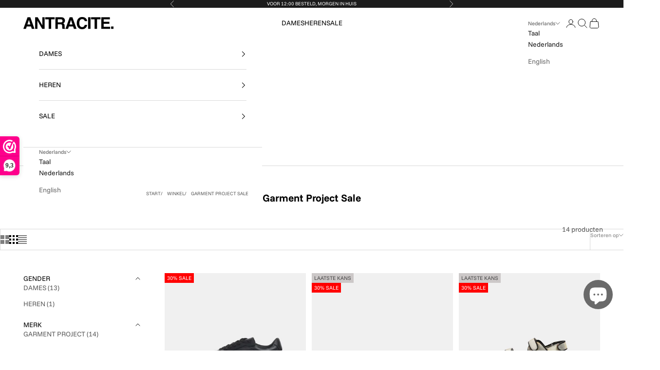

--- FILE ---
content_type: text/html; charset=utf-8
request_url: https://antracite.com/collections/garment-project-sale
body_size: 64129
content:
<!doctype html>

<!-- Hotjar Tracking Code for https://antracite.com/ -->
<script async crossorigin fetchpriority="high" src="/cdn/shopifycloud/importmap-polyfill/es-modules-shim.2.4.0.js"></script>
<script>
    (function(h,o,t,j,a,r){
        h.hj=h.hj||function(){(h.hj.q=h.hj.q||[]).push(arguments)};
        h._hjSettings={hjid:2880740,hjsv:6};
        a=o.getElementsByTagName('head')[0];
        r=o.createElement('script');r.async=1;
        r.src=t+h._hjSettings.hjid+j+h._hjSettings.hjsv;
        a.appendChild(r);
    })(window,document,'https://static.hotjar.com/c/hotjar-','.js?sv=');
</script>

<html class="no-js" lang="nl" dir="ltr">
  <head>
    <script>

  (function() {
    // Defining the class triangle_digital_datalayer
    class triangle_digital_datalayer {
      constructor() {
        // Initializing dataLayer if not already defined
        window.dataLayer = window.dataLayer || [];
        
        // Prefix for events name
        this.eventPrefix = 'findfactory_';

        // Setting value to true to get formatted product ID
        this.formattedItemId = true;

        // Data schema for ecommerce and dynamic remarketing
        this.dataSchema = {
          ecommerce: {
            show: true
          },
          dynamicRemarketing: {
            show: false,
            business_vertical: 'retail'
          }
        };

        // Selectors for adding to wishlist
        this.addToWishListSelectors = {
          'addWishListIcon': '',
          'gridItemSelector': '',
          'productLinkSelector': 'a[href*="/products/"]'
        };

        // Selectors for quick view
        this.quickViewSelector = {
          'quickViewElement': '',
          'gridItemSelector': '',
          'productLinkSelector': 'a[href*="/products/"]'
        };

        // Selector for mini cart button
        this.miniCartButton = ['a[href="/cart"]'];
        this.miniCartAppersOn = 'click';

        // Selectors for begin checkout buttons/links
        this.beginCheckoutButtons = [
          'input[name="checkout"]',
          'button[name="checkout"]',
          'a[href="/checkout"]',
          '.additional-checkout-buttons',
        ];

        // Selector for direct checkout button
        this.shopifyDirectCheckoutButton = ['.shopify-payment-button'];

        // Setting value to true if Add to Cart redirects to the cart page
        this.isAddToCartRedirect = false;

        // Setting value to false if cart items increment/decrement/remove refresh page 
        this.isAjaxCartIncrementDecrement = true;

        // Track event history for duplicates
        this.eventHistory = [];

        // Caution: Do not modify anything below this line, as it may result in it not functioning correctly.
        this.cart = {"note":null,"attributes":{},"original_total_price":0,"total_price":0,"total_discount":0,"total_weight":0.0,"item_count":0,"items":[],"requires_shipping":false,"currency":"EUR","items_subtotal_price":0,"cart_level_discount_applications":[],"checkout_charge_amount":0};
        this.countryCode = "NL";
        this.collectData();  
        this.storeURL = "https://antracite.com";
        localStorage.setItem('shopCountryCode', this.countryCode);
      }

      // Function to update cart by fetching the latest cart data from the server
      updateCart() {
        fetch("/cart.js")
        .then((response) => response.json())
        .then((data) => {
          this.cart = data;
        });
      }

      // Function to create a debounced function to limit the rate at which a function is executed
      debounce(delay) {         
        let timeoutId;
        return function(func) {
          const context = this;
          const args = arguments;
          
          clearTimeout(timeoutId);
          
          timeoutId = setTimeout(function() {
            func.apply(context, args);
          }, delay);
        };
      }

      // Function to collect various types of data including customer data and events
      collectData() { 
        this.customerData();
        this.ajaxRequestData();
        this.searchPageData();
        this.miniCartData();
        this.beginCheckoutData();

        

        

        
          this.collectionsPageData();
        
        
        this.addToWishListData();
        this.quickViewData();
        this.formData();
        this.phoneClickData();
        this.emailClickData();
      }

      // Function to collect logged in customer data and push it to the dataLayer
      customerData() {
        const currentUser = {};
        

        if (currentUser.email) {
          currentUser.hash_email = "e3b0c44298fc1c149afbf4c8996fb92427ae41e4649b934ca495991b7852b855"
        }

        if (currentUser.phone) {
          currentUser.hash_phone = "e3b0c44298fc1c149afbf4c8996fb92427ae41e4649b934ca495991b7852b855"
        }

        window.dataLayer = window.dataLayer || [];
        dataLayer.push({
          customer: currentUser
        });

        // Log the pushed customer data to the console for debugging purposes
        console.log('%c🔵 [INFO] Customer Data Pushed:', 'color: blue; font-size: 14px; font-weight: bold;', currentUser);
      }

      // Function to handle AJAX requests for add_to_cart, remove_from_cart, search, and update the dataLayer accordingly
      ajaxRequestData() {
        const self = this;

        // Handling non-ajax add to cart
        if(this.isAddToCartRedirect) {
          document.addEventListener('submit', function(event) {
            const addToCartForm = event.target.closest('form[action="/cart/add"]');
            if(addToCartForm) {
              event.preventDefault();
              
              const formData = new FormData(addToCartForm);
          
              fetch(window.Shopify.routes.root + 'cart/add.js', {
                method: 'POST',
                body: formData
              })
              .then(response => {
                  window.location.href = "/cart";
              })
              .catch((error) => {
                console.error('%c🔴 [ERROR] Add to Cart Request Failed:', 'color: red; font-size: 14px; font-weight: bold;', error);
              });
            }
          });
        }

        // Overriding fetch function to handle AJAX events
        let originalFetch = window.fetch;
        let debounce = this.debounce(800);
        
        window.fetch = function () {
          return originalFetch.apply(this, arguments).then((response) => {
            if (response.ok) {
              let cloneResponse = response.clone();
              let requestURL = arguments[0];
              
              // Handling search event
              if(/.*\/search\/?.*\?.*q=.+/.test(requestURL) && !requestURL.includes('&requestFrom=uldt')) {   
                const queryString = requestURL.split('?')[1];
                const urlParams = new URLSearchParams(queryString);
                const search_term = urlParams.get("q");

                debounce(function() {
                  fetch(`${self.storeURL}/search/suggest.json?q=${search_term}&resources[type]=product&requestFrom=uldt`)
                    .then(res => res.json())
                    .then(function(data) {
                          const products = data.resources.results.products;
                          if(products.length) {
                            const fetchRequests = products.map(product =>
                              fetch(`${self.storeURL}/${product.url.split('?')[0]}.js`)
                                .then(response => response.json())
                                .catch(error => console.error('%c🔴 [ERROR] Error fetching product:', 'color: red; font-size: 14px; font-weight: bold;', error))
                            );

                            Promise.all(fetchRequests)
                              .then(products => {
                                  const items = products.map((product) => {
                                    return {
                                      product_id: product.id,
                                      product_title: product.title,
                                      variant_id: product.variants[0].id,
                                      variant_title: product.variants[0].title,
                                      vendor: product.vendor,
                                      total_discount: 0,
                                      final_price: product.price_min,
                                      product_type: product.type, 
                                      quantity: 1
                                    }
                                  });

                                  self.ecommerceDataLayer('search', {search_term, items});
                              })
                          }else {
                            self.ecommerceDataLayer('search', {search_term, items: []});
                          }
                    });
                });
              }
              // Handling add to cart event
              else if (requestURL.includes("/cart/add")) {
                cloneResponse.text().then((text) => {
                  let data = JSON.parse(text);

                  if(data.items && Array.isArray(data.items)) {
                    data.items.forEach(function(item) {
                       self.ecommerceDataLayer('add_to_cart', {items: [item]});
                    })
                  } else {
                    self.ecommerceDataLayer('add_to_cart', {items: [data]});
                  }
                  self.updateCart();
                });
              }
              // Handling cart change event
              else if(requestURL.includes("/cart/change") || requestURL.includes("/cart/update")) {
                
                 cloneResponse.text().then((text) => {
                   
                  let newCart = JSON.parse(text);
                  let newCartItems = newCart.items;
                  let oldCartItems = self.cart.items;

                  for(let i = 0; i < oldCartItems.length; i++) {
                    let item = oldCartItems[i];
                    let newItem = newCartItems.find(newItems => newItems.id === item.id);


                    if(newItem) {

                      if(newItem.quantity > item.quantity) {
                        // cart item increment
                        let quantity = (newItem.quantity - item.quantity);
                        let updatedItem = {...item, quantity}
                        self.ecommerceDataLayer('add_to_cart', {items: [updatedItem]});
                        self.updateCart(); 

                      }else if(newItem.quantity < item.quantity) {
                        // cart item decrement
                        let quantity = (item.quantity - newItem.quantity);
                        let updatedItem = {...item, quantity}
                        self.ecommerceDataLayer('remove_from_cart', {items: [updatedItem]});
                        self.updateCart(); 
                      }

                    }else {
                      self.ecommerceDataLayer('remove_from_cart', {items: [item]});
                      self.updateCart(); 
                    }
                  }
                });
              }
            }
            return response;
          });
        }
        // End of fetch 

        // Overriding XMLHttpRequest to handle AJAX events
        var origXMLHttpRequest = XMLHttpRequest;
        XMLHttpRequest = function() {
          var requestURL;
  
          var xhr = new origXMLHttpRequest();
          var origOpen = xhr.open;
          var origSend = xhr.send;
          
          // Override the `open` function.
          xhr.open = function(method, url) {
              requestURL = url;
              return origOpen.apply(this, arguments);
          };
  
  
          xhr.send = function() {
  
              // Proceeding if the request URL matches what we're looking for.
              if (requestURL.includes("/cart/add") || requestURL.includes("/cart/change") || /.*\/search\/?.*\?.*q=.+/.test(requestURL)) {
      
                  xhr.addEventListener('load', function() {
                      if (xhr.readyState === 4) {
                          if (xhr.status >= 200 && xhr.status < 400) { 

                            if(/.*\/search\/?.*\?.*q=.+/.test(requestURL) && !requestURL.includes('&requestFrom=uldt')) {
                              const queryString = requestURL.split('?')[1];
                              const urlParams = new URLSearchParams(queryString);
                              const search_term = urlParams.get("q");

                              debounce(function() {
                                  fetch(`${self.storeURL}/search/suggest.json?q=${search_term}&resources[type]=product&requestFrom=uldt`)
                                    .then(res => res.json())
                                    .then(function(data) {
                                          const products = data.resources.results.products;
                                          if(products.length) {
                                            const fetchRequests = products.map(product =>
                                              fetch(`${self.storeURL}/${product.url.split('?')[0]}.js`)
                                                .then(response => response.json())
                                                .catch(error => console.error('%c🔴 [ERROR] Error fetching product:', 'color: red; font-size: 14px; font-weight: bold;', error))
                                            );
              
                                            Promise.all(fetchRequests)
                                              .then(products => {
                                                  const items = products.map((product) => {
                                                    return {
                                                      product_id: product.id,
                                                      product_title: product.title,
                                                      variant_id: product.variants[0].id,
                                                      variant_title: product.variants[0].title,
                                                      vendor: product.vendor,
                                                      total_discount: 0,
                                                      final_price: product.price_min,
                                                      product_type: product.type, 
                                                      quantity: 1
                                                    }
                                                  });
              
                                                  self.ecommerceDataLayer('search', {search_term, items});
                                              })
                                          }else {
                                            self.ecommerceDataLayer('search', {search_term, items: []});
                                          }
                                    });
                                });

                            }

                            else if(requestURL.includes("/cart/add")) {
                                const data = JSON.parse(xhr.responseText);

                                if(data.items && Array.isArray(data.items)) {
                                  data.items.forEach(function(item) {
                                      self.ecommerceDataLayer('add_to_cart', {items: [item]});
                                    })
                                } else {
                                  self.ecommerceDataLayer('add_to_cart', {items: [data]});
                                }
                                self.updateCart();
                               
                             }else if(requestURL.includes("/cart/change")) {
                               
                                const newCart = JSON.parse(xhr.responseText);
                                const newCartItems = newCart.items;
                                let oldCartItems = self.cart.items;
            
                                for(let i = 0; i < oldCartItems.length; i++) {
                                  let item = oldCartItems[i];
                                  let newItem = newCartItems.find(newItems => newItems.id === item.id);
            
            
                                  if(newItem) {
                                    if(newItem.quantity > item.quantity) {
                                      // cart item increment
                                      let quantity = (newItem.quantity - item.quantity);
                                      let updatedItem = {...item, quantity}
                                      self.ecommerceDataLayer('add_to_cart', {items: [updatedItem]});
                                      self.updateCart(); 
            
                                    }else if(newItem.quantity < item.quantity) {
                                      // cart item decrement
                                      let quantity = (item.quantity - newItem.quantity);
                                      let updatedItem = {...item, quantity}
                                      self.ecommerceDataLayer('remove_from_cart', {items: [updatedItem]});
                                      self.updateCart(); 
                                    }
                                    
            
                                  }else {
                                    self.ecommerceDataLayer('remove_from_cart', {items: [item]});
                                    self.updateCart(); 
                                  }
                                }
                             }          
                          }
                      }
                  });
              }
  
              return origSend.apply(this, arguments);
          };
  
          return xhr;
        }; 
        // End of XMLHttpRequest
      }

      // Function for collecting data from search page and pushing to dataLayer
      searchPageData() {
        const self = this;
        let pageUrl = window.location.href;
        
        if(/.+\/search\?.*\&?q=.+/.test(pageUrl)) {   
          const queryString = pageUrl.split('?')[1];
          const urlParams = new URLSearchParams(queryString);
          const search_term = urlParams.get("q");
              
          fetch(`https://antracite.com/search/suggest.json?q=${search_term}&resources[type]=product&requestFrom=uldt`)
          .then(res => res.json())
          .then(function(data) {
                const products = data.resources.results.products;
                if(products.length) {
                  const fetchRequests = products.map(product =>
                    fetch(`${self.storeURL}/${product.url.split('?')[0]}.js`)
                      .then(response => response.json())
                      .catch(error => console.error('%c🔴 [ERROR] Error fetching product:', 'color: red; font-size: 14px; font-weight: bold;', error))
                  );
                  Promise.all(fetchRequests)
                  .then(products => {
                      const items = products.map((product) => {
                          return {
                          product_id: product.id,
                          product_title: product.title,
                          variant_id: product.variants[0].id,
                          variant_title: product.variants[0].title,
                          vendor: product.vendor,
                          total_discount: 0,
                          final_price: product.price_min,
                          product_type: product.type, 
                          quantity: 1
                          }
                      });

                      self.ecommerceDataLayer('search', {search_term, items});
                  });
                }else {
                  self.ecommerceDataLayer('search', {search_term, items: []});
                }
          });
        }
      }

      // Function to collect data from the mini cart and push to dataLayer
      miniCartData() {
        if(this.miniCartButton.length) {
          let self = this;
          if(this.miniCartAppersOn === 'hover') {
            this.miniCartAppersOn = 'mouseenter';
          }
          this.miniCartButton.forEach((selector) => {
            let miniCartButtons = document.querySelectorAll(selector);
            miniCartButtons.forEach((miniCartButton) => {
              miniCartButton.addEventListener(self.miniCartAppersOn, () => {
                self.ecommerceDataLayer('view_cart', self.cart);
                console.log('%c🟢 [INFO] View Cart Event Pushed (Mini Cart):', 'color: green; font-size: 14px; font-weight: bold;', self.cart);
              });
            });
          });
        }
      }

      // Function to track 'begin_checkout' event and push to dataLayer
      beginCheckoutData() {
        let self = this;
        document.addEventListener('pointerdown', (event) => {
          let targetElement = event.target.closest(self.beginCheckoutButtons.join(', '));
          if(targetElement) {
            self.ecommerceDataLayer('begin_checkout', self.cart);
            console.log('%c🟠 [INFO] Begin Checkout Event Pushed:', 'color: orange; font-size: 14px; font-weight: bold;', self.cart);
          }
        });
      }

      // Function to track 'view_cart', 'add_to_cart', and 'remove_from_cart' events on the cart page
      viewCartPageData() {
        this.ecommerceDataLayer('view_cart', this.cart);
        console.log('%c🟡 [INFO] View Cart Event Pushed (Cart Page):', 'color: gold; font-size: 14px; font-weight: bold;', this.cart);

        if(!this.isAjaxCartIncrementDecrement) {
          const self = this;
          document.addEventListener('pointerdown', (event) => {
            const target = event.target.closest('a[href*="/cart/change?"]');
            if(target) {
              const linkUrl = target.getAttribute('href');
              const queryString = linkUrl.split("?")[1];
              const urlParams = new URLSearchParams(queryString);
              const newQuantity = urlParams.get("quantity");
              const line = urlParams.get("line");
              const cart_id = urlParams.get("id");
              
              if(newQuantity && (line || cart_id)) {
                let item = line ? {...self.cart.items[line - 1]} : self.cart.items.find(item => item.key === cart_id);
                let event = 'add_to_cart';
                if(newQuantity < item.quantity) {
                  event = 'remove_from_cart';
                }
                let quantity = Math.abs(newQuantity - item.quantity);
                item['quantity'] = quantity;
                self.ecommerceDataLayer(event, {items: [item]});
                console.log(`%c🟠 [INFO] ${event === 'add_to_cart' ? 'Add to Cart' : 'Remove from Cart'} Event Pushed:`, 'color: orange; font-size: 14px; font-weight: bold;', item);
              }
            }
          });
        }
      }

      // Function to track 'view_item' and 'begin_checkout' events on the product single page
      productSinglePage() {
        
      }

      // Function to track 'view_item_list' event on collections pages
      collectionsPageData() {
        var ecommerce = {
          'items': [
            
              {
                'product_id': 7082025091204,
                'variant_id': 41352041627780,
                'vendor': "GARMENT PROJECT",
                'total_discount': 0,
                'variant_title': "45 \/ BLACK",
                'product_title': "LEGACY - BLACK LEATHER - HEREN",
                'final_price': Number(5950),
                'product_type': "SHOES",
                'item_list_id': 278562537604,
                'item_list_name': "Garment Project Sale",
                'quantity': 1
              },
            
              {
                'product_id': 7050511089796,
                'variant_id': 41267891011716,
                'vendor': "GARMENT PROJECT",
                'total_discount': 0,
                'variant_title': "36 \/ BEIGE",
                'product_title': "YODI - OFF WHITE LEATHER",
                'final_price': Number(14000),
                'product_type': "SHOES",
                'item_list_id': 278562537604,
                'item_list_name': "Garment Project Sale",
                'quantity': 1
              },
            
              {
                'product_id': 7047666270340,
                'variant_id': 41260788547716,
                'vendor': "GARMENT PROJECT",
                'total_discount': 0,
                'variant_title': "37 \/ GRIJS",
                'product_title': "BODI SANDAL - GREY TIE DYE CANVAS",
                'final_price': Number(14000),
                'product_type': "SHOES",
                'item_list_id': 278562537604,
                'item_list_name': "Garment Project Sale",
                'quantity': 1
              },
            
              {
                'product_id': 6746773454980,
                'variant_id': 40111081160836,
                'vendor': "GARMENT PROJECT",
                'total_discount': 0,
                'variant_title': "37 \/ BRUIN",
                'product_title': "YODI - LIGHT BROWN LEATHER",
                'final_price': Number(14000),
                'product_type': "SHOES",
                'item_list_id': 278562537604,
                'item_list_name': "Garment Project Sale",
                'quantity': 1
              },
            
              {
                'product_id': 6737987502212,
                'variant_id': 40075443404932,
                'vendor': "GARMENT PROJECT",
                'total_discount': 0,
                'variant_title': "37 \/ BEIGE",
                'product_title': "CODY SANDAL - OFF WHITE LEATHER",
                'final_price': Number(15400),
                'product_type': "SHOES",
                'item_list_id': 278562537604,
                'item_list_name': "Garment Project Sale",
                'quantity': 1
              },
            
              {
                'product_id': 6737987469444,
                'variant_id': 40075443208324,
                'vendor': "GARMENT PROJECT",
                'total_discount': 0,
                'variant_title': "37 \/ BEIGE",
                'product_title': "YODI STITCHED - OFF WHITE LEATHER",
                'final_price': Number(14000),
                'product_type': "SHOES",
                'item_list_id': 278562537604,
                'item_list_name': "Garment Project Sale",
                'quantity': 1
              },
            
              {
                'product_id': 6737987371140,
                'variant_id': 40075442651268,
                'vendor': "GARMENT PROJECT",
                'total_discount': 0,
                'variant_title': "37 \/ BROWN",
                'product_title': "YODI STITCHED - LIGHT BROWN LEATHER",
                'final_price': Number(14000),
                'product_type': "SHOES",
                'item_list_id': 278562537604,
                'item_list_name': "Garment Project Sale",
                'quantity': 1
              },
            
              {
                'product_id': 6737987240068,
                'variant_id': 40075441930372,
                'vendor': "GARMENT PROJECT",
                'total_discount': 0,
                'variant_title': "37 \/ ZWART",
                'product_title': "YODI STITCHED - BLACK LEATHER",
                'final_price': Number(14000),
                'product_type': "SHOES",
                'item_list_id': 278562537604,
                'item_list_name': "Garment Project Sale",
                'quantity': 1
              },
            
              {
                'product_id': 6737979342980,
                'variant_id': 40075407556740,
                'vendor': "GARMENT PROJECT",
                'total_discount': 0,
                'variant_title': "37 \/ BRUIN",
                'product_title': "CODY SANDAL - LIGHT BROWN LEATHER",
                'final_price': Number(14000),
                'product_type': "SHOES",
                'item_list_id': 278562537604,
                'item_list_name': "Garment Project Sale",
                'quantity': 1
              },
            
              {
                'product_id': 6737979310212,
                'variant_id': 40075407360132,
                'vendor': "GARMENT PROJECT",
                'total_discount': 0,
                'variant_title': "37 \/ ZWART",
                'product_title': "CODY SANDAL - BLACK LEATHER",
                'final_price': Number(15400),
                'product_type': "SHOES",
                'item_list_id': 278562537604,
                'item_list_name': "Garment Project Sale",
                'quantity': 1
              },
            
              {
                'product_id': 6737979277444,
                'variant_id': 40075406999684,
                'vendor': "GARMENT PROJECT",
                'total_discount': 0,
                'variant_title': "37 \/ BLACK",
                'product_title': "BODI VEGAN SANDAL - BLACK",
                'final_price': Number(14000),
                'product_type': "SHOES",
                'item_list_id': 278562537604,
                'item_list_name': "Garment Project Sale",
                'quantity': 1
              },
            
              {
                'product_id': 6737979179140,
                'variant_id': 40075406606468,
                'vendor': "GARMENT PROJECT",
                'total_discount': 0,
                'variant_title': "37 \/ BLACK",
                'product_title': "BODI RECYCLED SLIPPER - BLACK NYLON",
                'final_price': Number(14000),
                'product_type': "SHOES",
                'item_list_id': 278562537604,
                'item_list_name': "Garment Project Sale",
                'quantity': 1
              },
            
              {
                'product_id': 6737979211908,
                'variant_id': 40075406803076,
                'vendor': "GARMENT PROJECT",
                'total_discount': 0,
                'variant_title': "37 \/ BROWN",
                'product_title': "BODI RECYCLED SLIPPER - TAUPE NYLON",
                'final_price': Number(14000),
                'product_type': "SHOES",
                'item_list_id': 278562537604,
                'item_list_name': "Garment Project Sale",
                'quantity': 1
              },
            
              {
                'product_id': 6737979146372,
                'variant_id': 40075406409860,
                'vendor': "GARMENT PROJECT",
                'total_discount': 0,
                'variant_title': "37 \/ BLACK",
                'product_title': "BODI VEGAN SLIPPER - BLACK",
                'final_price': Number(14000),
                'product_type': "SHOES",
                'item_list_id': 278562537604,
                'item_list_name': "Garment Project Sale",
                'quantity': 1
              },
            
          ]
        };

        ecommerce['item_list_id'] = 278562537604
        ecommerce['item_list_name'] = "Garment Project Sale"

        this.ecommerceDataLayer('view_item_list', ecommerce);
        console.log('%c🔵 [INFO] View Item List Event Pushed:', 'color: blue; font-size: 14px; font-weight: bold;', ecommerce);
      }

      // Function to track 'add_to_wishlist' event when a product is added to wishlist
      addToWishListData() {
        if(this.addToWishListSelectors && this.addToWishListSelectors.addWishListIcon) {
          const self = this;
          document.addEventListener('pointerdown', (event) => {
            let target = event.target;
            if(target.closest(self.addToWishListSelectors.addWishListIcon)) {
              let pageULR = window.location.href.replace(/\?.+/, '');
              let requestURL = undefined;
              if(/\/products\/[^/]+$/.test(pageULR)) {
                requestURL = pageULR;
              } else if(self.addToWishListSelectors.gridItemSelector && self.addToWishListSelectors.productLinkSelector) {
                let itemElement = target.closest(self.addToWishListSelectors.gridItemSelector);
                if(itemElement) {
                  let linkElement = itemElement.querySelector(self.addToWishListSelectors.productLinkSelector); 
                  if(linkElement) {
                    let link = linkElement.getAttribute('href').replace(/\?.+/g, '');
                    if(link && /\/products\/[^/]+$/.test(link)) {
                      requestURL = link;
                    }
                  }
                }
              }

              if(requestURL) {
                fetch(requestURL + '.json')
                  .then(res => res.json())
                  .then(result => {
                    let data = result.product;                    
                    if(data) {
                      let dataLayerData = {
                        product_id: data.id,
                        variant_id: data.variants[0].id,
                        product_title: data.title,
                        quantity: 1,
                        final_price: parseFloat(data.variants[0].price) * 100,
                        total_discount: 0,
                        product_type: data.product_type,
                        vendor: data.vendor,
                        variant_title: (data.variants[0].title !== 'Default Title') ? data.variants[0].title : undefined,
                        sku: data.variants[0].sku,
                      }

                      self.ecommerceDataLayer('add_to_wishlist', {items: [dataLayerData]});
                      console.log('%c🟣 [INFO] Add to Wishlist Event Pushed:', 'color: purple; font-size: 14px; font-weight: bold;', dataLayerData);
                    }
                  });
              }
            }
          });
        }
      }

      // Function to track 'view_item' event when a product is viewed in quick view
      quickViewData() {
        if(this.quickViewSelector.quickViewElement && this.quickViewSelector.gridItemSelector && this.quickViewSelector.productLinkSelector) {
          const self = this;
          document.addEventListener('pointerdown', (event) => {
            let target = event.target;
            if(target.closest(self.quickViewSelector.quickViewElement)) {
              let requestURL = undefined;
              let itemElement = target.closest(this.quickViewSelector.gridItemSelector);
              if(itemElement) {
                let linkElement = itemElement.querySelector(self.quickViewSelector.productLinkSelector); 
                if(linkElement) {
                  let link = linkElement.getAttribute('href').replace(/\?.+/g, '');
                  if(link && /\/products\/[^/]+$/.test(link)) {
                    requestURL = link;
                  }
                }
              }   
              
              if(requestURL) {
                fetch(requestURL + '.json')
                  .then(res => res.json())
                  .then(result => {
                    let data = result.product;                    
                    if(data) {
                      let dataLayerData = {
                        product_id: data.id,
                        variant_id: data.variants[0].id,
                        product_title: data.title,
                        quantity: 1,
                        final_price: parseFloat(data.variants[0].price) * 100,
                        total_discount: 0,
                        product_type: data.product_type,
                        vendor: data.vendor,
                        variant_title: (data.variants[0].title !== 'Default Title') ? data.variants[0].title : undefined,
                        sku: data.variants[0].sku,
                      }

                      self.ecommerceDataLayer('view_item', {items: [dataLayerData]});
                      console.log('%c🔵 [INFO] Quick View Item Event Pushed:', 'color: blue; font-size: 14px; font-weight: bold;', dataLayerData);
                      self.quickViewVariants = data.variants;
                      self.quickViewedItem = dataLayerData;
                    }
                  });
              }
            }
          });

          
          if(this.shopifyDirectCheckoutButton.length) {
            let self = this;
            document.addEventListener('pointerdown', (event) => {
              let target = event.target;
              let checkoutButton = event.target.closest(this.shopifyDirectCheckoutButton.join(', '));
              
              if(self.quickViewVariants && self.quickViewedItem && self.quickViewVariants.length && checkoutButton) {
                let checkoutForm = checkoutButton.closest('form[action*="/cart/add"]');
                if(checkoutForm) {
                  let quantity = 1;
                  let varientInput = checkoutForm.querySelector('input[name="id"]');
                  let quantitySelector = checkoutForm.getAttribute('id');
                  if(quantitySelector) {
                    let quentityInput = document.querySelector('input[name="quantity"][form="'+quantitySelector+'"]');
                    if(quentityInput) {
                        quantity = +quentityInput.value;
                    }
                  }

                  if(varientInput) {
                    let variant_id = parseInt(varientInput.value);
                    if(variant_id) {
                      const variant = self.quickViewVariants.find(item => item.id === +variant_id);
                      if(variant && self.quickViewedItem) {
                        self.quickViewedItem['variant_id'] = variant_id;
                        self.quickViewedItem['variant_title'] = variant.title;
                        self.quickViewedItem['final_price'] = parseFloat(variant.price) * 100;
                        self.quickViewedItem['quantity'] = quantity; 
                        self.ecommerceDataLayer('add_to_cart', {items: [self.quickViewedItem]});
                        self.ecommerceDataLayer('begin_checkout', {items: [self.quickViewedItem]});
                        console.log('%c🟠 [INFO] Add to Cart Event Pushed:', 'color: orange; font-size: 14px; font-weight: bold;', self.quickViewedItem);
                        console.log('%c🟣 [INFO] Begin Checkout Event Pushed:', 'color: purple; font-size: 14px; font-weight: bold;', self.quickViewedItem);
                      }
                    }
                  }
                }
              }
            }); 
          }
          
        }
      }

      // Function to construct and push the data layer object for ecommerce events
      ecommerceDataLayer(event, data) {
        const self = this;
        dataLayer.push({ 'ecommerce': null });

        const eventKey = JSON.stringify({ event: this.eventPrefix + event, items: data.items });
        const isDuplicate = this.eventHistory.includes(eventKey);
        const loadStart = performance.now();

        const dataLayerData = {
          "event": this.eventPrefix + event,
          'ecommerce': {
            'currency': this.cart.currency,
            'items': data.items.map((item, index) => {
              const dataLayerItem = {
                'index': index,
                'item_id': this.formattedItemId  ? `shopify_${this.countryCode}_${item.product_id}_${item.variant_id}` : item.product_id.toString(),
                'product_id': item.product_id.toString(),
                'variant_id': item.variant_id.toString(),
                'item_name': item.product_title,
                'quantity': item.quantity,
                'price': +((item.final_price / 100).toFixed(2)),
                'discount': item.total_discount ? +((item.total_discount / 100).toFixed(2)) : 0 
              }

              if(item.product_type) {
                dataLayerItem['item_category'] = item.product_type;
              }
              
              if(item.vendor) {
                dataLayerItem['item_brand'] = item.vendor;
              }
            
              if(item.variant_title && item.variant_title !== 'Default Title') {
                dataLayerItem['item_variant'] = item.variant_title;
              }
            
              if(item.sku) {
                dataLayerItem['sku'] = item.sku;
              }

              if(item.item_list_name) {
                dataLayerItem['item_list_name'] = item.item_list_name;
              }

              if(item.item_list_id) {
                dataLayerItem['item_list_id'] = item.item_list_id.toString()
              }

              return dataLayerItem;
            })
          }
        }

        if(data.total_price !== undefined) {
          dataLayerData['ecommerce']['value'] =  +((data.total_price / 100).toFixed(2));
        } else {
          dataLayerData['ecommerce']['value'] = +(dataLayerData['ecommerce']['items'].reduce((total, item) => total + (item.price * item.quantity), 0)).toFixed(2);
        }
        
        if(data.item_list_id) {
          dataLayerData['ecommerce']['item_list_id'] = data.item_list_id;
        }
        
        if(data.item_list_name) {
          dataLayerData['ecommerce']['item_list_name'] = data.item_list_name;
        }

        if(data.search_term) {
          dataLayerData['search_term'] = data.search_term;
        }

        if(self.dataSchema.dynamicRemarketing && self.dataSchema.dynamicRemarketing.show) {
          dataLayer.push({ 'dynamicRemarketing': null });
          dataLayerData['dynamicRemarketing'] = {
              value: dataLayerData.ecommerce.value,
              items: dataLayerData.ecommerce.items.map(item => ({id: item.item_id, google_business_vertical: self.dataSchema.dynamicRemarketing.business_vertical}))
          }
        }

        if(!self.dataSchema.ecommerce ||  !self.dataSchema.ecommerce.show) {
          delete dataLayerData['ecommerce'];
        }

        dataLayer.push(dataLayerData);
        const loadEnd = performance.now();
        const loadTime = (loadEnd - loadStart).toFixed(2);

        this.eventHistory.push(eventKey);
        
        console.log(`%c🟠 [INFO] GTM Event: ${this.eventPrefix + event}`, 'color: orange; font-size: 14px; font-weight: bold;', dataLayerData, `Duplicate: ${isDuplicate}`, `⏱️ Load Time: ${loadTime}ms`);
      }

      // Function to track form submissions for contact forms and newsletter signups
      formData() {
        const self = this;
        document.addEventListener('submit', function(event) {
          let targetForm = event.target.closest('form[action^="/contact"]');
          if(targetForm) {
            const formData = {
              form_location: window.location.href,
              form_id: targetForm.getAttribute('id'),
              form_classes: targetForm.getAttribute('class')
            };
                          
            let formType = targetForm.querySelector('input[name="form_type"]');
            let inputs = targetForm.querySelectorAll("input:not([type=hidden]):not([type=submit]), textarea, select");
            
            inputs.forEach(function(input) {
              var inputName = input.name;
              var inputValue = input.value;
              
              if (inputName && inputValue) {
                var matches = inputName.match(/\[(.*?)\]/);
                if (matches && matches.length > 1) {
                   var fieldName = matches[1];
                   formData[fieldName] = input.value;
                }
              }
            });
            
            const eventKey = JSON.stringify({ event: self.eventPrefix + (formType.value === 'customer' ? 'newsletter_signup' : 'contact_form_submit'), formData });
            const isDuplicate = self.eventHistory.includes(eventKey);
            const loadStart = performance.now();

            if(formType && formType.value === 'customer') {
              dataLayer.push({ event: self.eventPrefix + 'newsletter_signup', ...formData});
              console.log('%c🟡 [INFO] Newsletter Signup Event Pushed:', 'color: gold; font-size: 14px; font-weight: bold;', formData, `Duplicate: ${isDuplicate}`);
            } else if(formType && formType.value === 'contact') {
              dataLayer.push({ event: self.eventPrefix + 'contact_form_submit', ...formData});
              console.log('%c🟣 [INFO] Contact Form Submit Event Pushed:', 'color: purple; font-size: 14px; font-weight: bold;', formData, `Duplicate: ${isDuplicate}`);
            }
            
            const loadEnd = performance.now();
            const loadTime = (loadEnd - loadStart).toFixed(2);
            
            self.eventHistory.push(eventKey);
            console.log(`%c[INFO] Form Submission Event Processed in ⏱️ ${loadTime}ms`, 'color: black; font-size: 14px; font-weight: bold;', formData);
          }
        });
      }

      // Function to track phone number clicks and push to dataLayer
      phoneClickData() {
        const self = this; 
        document.addEventListener('click', function(event) {
          let target = event.target.closest('a[href^="tel:"]');
          if(target) {
            let phone_number = target.getAttribute('href').replace('tel:', '');
            const eventKey = JSON.stringify({ event: self.eventPrefix + 'phone_number_click', phone_number });
            const isDuplicate = self.eventHistory.includes(eventKey);
            const loadStart = performance.now();

            dataLayer.push({
              event: self.eventPrefix + 'phone_number_click',
              page_location: window.location.href,
              link_classes: target.getAttribute('class'),
              link_id: target.getAttribute('id'),
              phone_number
            });

            const loadEnd = performance.now();
            const loadTime = (loadEnd - loadStart).toFixed(2);
            
            self.eventHistory.push(eventKey);
            console.log('%c🟢 [INFO] Phone Number Click Event Pushed:', 'color: green; font-size: 14px; font-weight: bold;', phone_number, `Duplicate: ${isDuplicate}`, `⏱️ Load Time: ${loadTime}ms`);
          }
        });
      }

      // Function to track email clicks and push to dataLayer
      emailClickData() {
        const self = this; 
        document.addEventListener('click', function(event) {
          let target = event.target.closest('a[href^="mailto:"]');
          if(target) {
            let email_address = target.getAttribute('href').replace('mailto:', '');
            const eventKey = JSON.stringify({ event: self.eventPrefix + 'email_click', email_address });
            const isDuplicate = self.eventHistory.includes(eventKey);
            const loadStart = performance.now();

            dataLayer.push({
              event: self.eventPrefix + 'email_click',
              page_location: window.location.href,
              link_classes: target.getAttribute('class'),
              link_id: target.getAttribute('id'),
              email_address
            });

            const loadEnd = performance.now();
            const loadTime = (loadEnd - loadStart).toFixed(2);

            self.eventHistory.push(eventKey);
            console.log('%c🔵 [INFO] Email Click Event Pushed:', 'color: blue; font-size: 14px; font-weight: bold;', email_address, `Duplicate: ${isDuplicate}`, `⏱️ Load Time: ${loadTime}ms`);
          }
        });
      }
    } 
    // end triangle_digital_datalayer

    document.addEventListener('DOMContentLoaded', function() {
      try {
        new triangle_digital_datalayer();
      } catch(error) {
        console.error('%c🔴 [ERROR] Initialization Failed:', 'color: red; font-size: 14px; font-weight: bold;', error);
      }
    });

  })();
</script>

    <!-- Google Tag Manager -->
    <script>(function(w,d,s,l,i){w[l]=w[l]||[];w[l].push({'gtm.start':
    new Date().getTime(),event:'gtm.js'});var f=d.getElementsByTagName(s)[0],
    j=d.createElement(s),dl=l!='dataLayer'?'&l='+l:'';j.async=true;j.src=
    'https://www.googletagmanager.com/gtm.js?id='+i+dl;f.parentNode.insertBefore(j,f);
    })(window,document,'script','dataLayer','GTM-5ZHNJTW');</script>
    <!-- End Google Tag Manager -->
    <meta charset="utf-8">
    <meta name="viewport" content="width=device-width, initial-scale=1.0, height=device-height, minimum-scale=1.0, maximum-scale=5.0">

    <title>GARMENT PROJECT Sale | Schoenen voor dames &amp; heren</title><meta name="description" content="Shop GARMENT PROJECT schoenen, laarsjes of sneakers nu in de SALE op ANTRACITE.COM ✓ Gratis verzending ✓ Op werkdagen voor 12 uur besteld, de volgende werkdag in huis"><link rel="canonical" href="https://antracite.com/collections/garment-project-sale"><link rel="shortcut icon" href="//antracite.com/cdn/shop/files/NEW_COLLECTION_ONLINE_NOW..png?v=1759936816&width=96">
      <link rel="apple-touch-icon" href="//antracite.com/cdn/shop/files/NEW_COLLECTION_ONLINE_NOW..png?v=1759936816&width=180"><link rel="preconnect" href="https://fonts.shopifycdn.com" crossorigin><link rel="preload" href="//antracite.com/cdn/fonts/funnel_sans/funnelsans_n4.934cf734d91ff41742502c51a110c7b425b9af86.woff2" as="font" type="font/woff2" crossorigin><link rel="preload" href="//antracite.com/cdn/fonts/funnel_sans/funnelsans_n4.934cf734d91ff41742502c51a110c7b425b9af86.woff2" as="font" type="font/woff2" crossorigin><meta property="og:type" content="website">
  <meta property="og:title" content="Garment Project Sale"><meta property="og:image" content="http://antracite.com/cdn/shop/files/NEW_COLLECTION_ONLINE_NOW._4f840fc6-57b5-4311-8b6f-4208afeaadc6.png?v=1760628035&width=2048">
  <meta property="og:image:secure_url" content="https://antracite.com/cdn/shop/files/NEW_COLLECTION_ONLINE_NOW._4f840fc6-57b5-4311-8b6f-4208afeaadc6.png?v=1760628035&width=2048">
  <meta property="og:image:width" content="1080">
  <meta property="og:image:height" content="1350"><meta property="og:description" content="Shop GARMENT PROJECT schoenen, laarsjes of sneakers nu in de SALE op ANTRACITE.COM ✓ Gratis verzending ✓ Op werkdagen voor 12 uur besteld, de volgende werkdag in huis"><meta property="og:url" content="https://antracite.com/collections/garment-project-sale">
<meta property="og:site_name" content="Antracite"><meta name="twitter:card" content="summary"><meta name="twitter:title" content="Garment Project Sale">
  <meta name="twitter:description" content=""><meta name="twitter:image" content="https://antracite.com/cdn/shop/files/NEW_COLLECTION_ONLINE_NOW._4f840fc6-57b5-4311-8b6f-4208afeaadc6.png?crop=center&height=1200&v=1760628035&width=1200">
  <meta name="twitter:image:alt" content="">


  <script type="application/ld+json">
  {
    "@context": "https://schema.org",
    "@type": "BreadcrumbList",
  "itemListElement": [{
      "@type": "ListItem",
      "position": 1,
      "name": "Start",
      "item": "https://antracite.com"
    },{
          "@type": "ListItem",
          "position": 2,
          "name": "Garment Project Sale",
          "item": "https://antracite.com/collections/garment-project-sale"
        }]
  }
  </script>

<style>/* Typography (heading) */
  @font-face {
  font-family: "Funnel Sans";
  font-weight: 400;
  font-style: normal;
  font-display: fallback;
  src: url("//antracite.com/cdn/fonts/funnel_sans/funnelsans_n4.934cf734d91ff41742502c51a110c7b425b9af86.woff2") format("woff2"),
       url("//antracite.com/cdn/fonts/funnel_sans/funnelsans_n4.9373555bd1cdd2bde2ea3dbc7721b3abf22a07f7.woff") format("woff");
}

@font-face {
  font-family: "Funnel Sans";
  font-weight: 400;
  font-style: italic;
  font-display: fallback;
  src: url("//antracite.com/cdn/fonts/funnel_sans/funnelsans_i4.8c8585352c56c69ebc6d4b4aead88a348b197054.woff2") format("woff2"),
       url("//antracite.com/cdn/fonts/funnel_sans/funnelsans_i4.5dfc60ba768543465a1b4c3b441cd3c24da20374.woff") format("woff");
}

/* Typography (body) */
  @font-face {
  font-family: "Funnel Sans";
  font-weight: 400;
  font-style: normal;
  font-display: fallback;
  src: url("//antracite.com/cdn/fonts/funnel_sans/funnelsans_n4.934cf734d91ff41742502c51a110c7b425b9af86.woff2") format("woff2"),
       url("//antracite.com/cdn/fonts/funnel_sans/funnelsans_n4.9373555bd1cdd2bde2ea3dbc7721b3abf22a07f7.woff") format("woff");
}

@font-face {
  font-family: "Funnel Sans";
  font-weight: 400;
  font-style: italic;
  font-display: fallback;
  src: url("//antracite.com/cdn/fonts/funnel_sans/funnelsans_i4.8c8585352c56c69ebc6d4b4aead88a348b197054.woff2") format("woff2"),
       url("//antracite.com/cdn/fonts/funnel_sans/funnelsans_i4.5dfc60ba768543465a1b4c3b441cd3c24da20374.woff") format("woff");
}

@font-face {
  font-family: "Funnel Sans";
  font-weight: 700;
  font-style: normal;
  font-display: fallback;
  src: url("//antracite.com/cdn/fonts/funnel_sans/funnelsans_n7.284361696a1cbd3808a72b342957b835d2217afe.woff2") format("woff2"),
       url("//antracite.com/cdn/fonts/funnel_sans/funnelsans_n7.902a994997086a0871b867b2f90df29d452b0638.woff") format("woff");
}

@font-face {
  font-family: "Funnel Sans";
  font-weight: 700;
  font-style: italic;
  font-display: fallback;
  src: url("//antracite.com/cdn/fonts/funnel_sans/funnelsans_i7.43fe0601deded18cbb7df49b972f6b4abd599e81.woff2") format("woff2"),
       url("//antracite.com/cdn/fonts/funnel_sans/funnelsans_i7.45dc3538d710bc9e628b28d059eee5cba93cb2bd.woff") format("woff");
}

:root {
    /* Container */
    --container-max-width: 100%;
    --container-xxs-max-width: 27.5rem; /* 440px */
    --container-xs-max-width: 42.5rem; /* 680px */
    --container-sm-max-width: 61.25rem; /* 980px */
    --container-md-max-width: 71.875rem; /* 1150px */
    --container-lg-max-width: 78.75rem; /* 1260px */
    --container-xl-max-width: 85rem; /* 1360px */
    --container-gutter: 1.25rem;

    --section-vertical-spacing: 2rem;
    --section-vertical-spacing-tight:2rem;

    --section-stack-gap:1.5rem;
    --section-stack-gap-tight:1.5rem;

    /* Form settings */
    --form-gap: 1.25rem; /* Gap between fieldset and submit button */
    --fieldset-gap: 1rem; /* Gap between each form input within a fieldset */
    --form-control-gap: 0.625rem; /* Gap between input and label (ignored for floating label) */
    --checkbox-control-gap: 0.75rem; /* Horizontal gap between checkbox and its associated label */
    --input-padding-block: 0.65rem; /* Vertical padding for input, textarea and native select */
    --input-padding-inline: 0.8rem; /* Horizontal padding for input, textarea and native select */
    --checkbox-size: 0.875rem; /* Size (width and height) for checkbox */

    /* Other sizes */
    --sticky-area-height: calc(var(--announcement-bar-is-sticky, 0) * var(--announcement-bar-height, 0px) + var(--header-is-sticky, 0) * var(--header-height, 0px));

    /* RTL support */
    --transform-logical-flip: 1;
    --transform-origin-start: left;
    --transform-origin-end: right;

    /**
     * ---------------------------------------------------------------------
     * TYPOGRAPHY
     * ---------------------------------------------------------------------
     */

    /* Font properties */
    --heading-font-family: "Funnel Sans", sans-serif;
    --heading-font-weight: 400;
    --heading-font-style: normal;
    --heading-text-transform: normal;
    --heading-letter-spacing: 0.0em;
    --text-font-family: "Funnel Sans", sans-serif;
    --text-font-weight: 400;
    --text-font-style: normal;
    --text-letter-spacing: 0.0em;
    --button-font: var(--heading-font-style) var(--heading-font-weight) var(--text-sm) / 1.65 var(--heading-font-family);
    --button-text-transform: normal;
    --button-letter-spacing: 0.0em;

    /* Font sizes */--text-heading-size-factor: 0.8;
    --text-h1: max(0.6875rem, clamp(1.375rem, 1.146341463414634rem + 0.975609756097561vw, 2rem) * var(--text-heading-size-factor));
    --text-h2: max(0.6875rem, clamp(1.25rem, 1.0670731707317074rem + 0.7804878048780488vw, 1.75rem) * var(--text-heading-size-factor));
    --text-h3: max(0.6875rem, clamp(1.125rem, 1.0335365853658536rem + 0.3902439024390244vw, 1.375rem) * var(--text-heading-size-factor));
    --text-h4: max(0.6875rem, clamp(1rem, 0.9542682926829268rem + 0.1951219512195122vw, 1.125rem) * var(--text-heading-size-factor));
    --text-h5: calc(0.875rem * var(--text-heading-size-factor));
    --text-h6: calc(0.75rem * var(--text-heading-size-factor));

    --text-xs: 0.75rem;
    --text-sm: 0.8125rem;
    --text-base: 0.875rem;
    --text-lg: 1.0rem;
    --text-xl: 1.125rem;

    /* Rounded variables (used for border radius) */
    --rounded-full: 9999px;
    --button-border-radius: 0.0rem;
    --input-border-radius: 0.0rem;

    /* Box shadow */
    --shadow-sm: 0 2px 8px rgb(0 0 0 / 0.05);
    --shadow: 0 5px 15px rgb(0 0 0 / 0.05);
    --shadow-md: 0 5px 30px rgb(0 0 0 / 0.05);
    --shadow-block: px px px rgb(var(--text-primary) / 0.0);

    /**
     * ---------------------------------------------------------------------
     * OTHER
     * ---------------------------------------------------------------------
     */

    --checkmark-svg-url: url(//antracite.com/cdn/shop/t/75/assets/checkmark.svg?v=5085511394707007931762442962);
    --cursor-zoom-in-svg-url: url(//antracite.com/cdn/shop/t/75/assets/cursor-zoom-in.svg?v=179346033183326186621753787409);
  }

  [dir="rtl"]:root {
    /* RTL support */
    --transform-logical-flip: -1;
    --transform-origin-start: right;
    --transform-origin-end: left;
  }

  @media screen and (min-width: 700px) {
    :root {
      /* Typography (font size) */
      --text-xs: 0.75rem;
      --text-sm: 0.8125rem;
      --text-base: 0.875rem;
      --text-lg: 1.0rem;
      --text-xl: 1.25rem;

      /* Spacing settings */
      --container-gutter: 2rem;
    }
  }

  @media screen and (min-width: 1000px) {
    :root {
      /* Spacing settings */
      --container-gutter: 3rem;

      --section-vertical-spacing: 3rem;
      --section-vertical-spacing-tight: 3rem;

      --section-stack-gap:2.25rem;
      --section-stack-gap-tight:2.25rem;
    }
  }:root {/* Overlay used for modal */
    --page-overlay: 0 0 0 / 0.4;

    /* We use the first scheme background as default */
    --page-background: ;

    /* Product colors */
    --on-sale-text: 255 0 0;
    --on-sale-badge-background: 255 0 0;
    --on-sale-badge-text: 255 255 255;
    --sold-out-badge-background: 204 200 200;
    --sold-out-badge-text: 0 0 0 / 0.65;
    --custom-badge-background: 204 200 200;
    --custom-badge-text: 0 0 0 / 0.65;
    --star-color: 28 28 28;

    /* Status colors */
    --success-background: 212 227 203;
    --success-text: 48 122 7;
    --warning-background: 253 241 224;
    --warning-text: 237 138 0;
    --error-background: 243 204 204;
    --error-text: 203 43 43;
  }.color-scheme--scheme-1 {
      /* Color settings */--accent: 0 67 255;
      --text-color: 0 0 0;
      --background: 255 255 255 / 1.0;
      --background-without-opacity: 255 255 255;
      --background-gradient: ;--border-color: 217 217 217;/* Button colors */
      --button-background: 0 67 255;
      --button-text-color: 255 255 255;

      /* Circled buttons */
      --circle-button-background: 204 200 200;
      --circle-button-text-color: 255 255 255;
    }.shopify-section:has(.section-spacing.color-scheme--bg-54922f2e920ba8346f6dc0fba343d673) + .shopify-section:has(.section-spacing.color-scheme--bg-54922f2e920ba8346f6dc0fba343d673:not(.bordered-section)) .section-spacing {
      padding-block-start: 0;
    }.color-scheme--scheme-2 {
      /* Color settings */--accent: 204 200 200;
      --text-color: 28 28 28;
      --background: 255 255 255 / 1.0;
      --background-without-opacity: 255 255 255;
      --background-gradient: ;--border-color: 221 221 221;/* Button colors */
      --button-background: 204 200 200;
      --button-text-color: 255 255 255;

      /* Circled buttons */
      --circle-button-background: 255 255 255;
      --circle-button-text-color: 204 200 200;
    }.shopify-section:has(.section-spacing.color-scheme--bg-54922f2e920ba8346f6dc0fba343d673) + .shopify-section:has(.section-spacing.color-scheme--bg-54922f2e920ba8346f6dc0fba343d673:not(.bordered-section)) .section-spacing {
      padding-block-start: 0;
    }.color-scheme--scheme-3 {
      /* Color settings */--accent: 204 200 200;
      --text-color: 28 28 28;
      --background: 204 200 200 / 1.0;
      --background-without-opacity: 204 200 200;
      --background-gradient: ;--border-color: 178 174 174;/* Button colors */
      --button-background: 204 200 200;
      --button-text-color: 28 28 28;

      /* Circled buttons */
      --circle-button-background: 28 28 28;
      --circle-button-text-color: 28 28 28;
    }.shopify-section:has(.section-spacing.color-scheme--bg-01fed3310dca435c32f634ac0c5a52ea) + .shopify-section:has(.section-spacing.color-scheme--bg-01fed3310dca435c32f634ac0c5a52ea:not(.bordered-section)) .section-spacing {
      padding-block-start: 0;
    }.color-scheme--scheme-4 {
      /* Color settings */--accent: 0 0 0;
      --text-color: 255 255 255;
      --background: 0 0 0 / 0.0;
      --background-without-opacity: 0 0 0;
      --background-gradient: ;--border-color: 255 255 255;/* Button colors */
      --button-background: 0 0 0;
      --button-text-color: 204 200 200;

      /* Circled buttons */
      --circle-button-background: 0 0 0;
      --circle-button-text-color: 204 200 200;
    }.shopify-section:has(.section-spacing.color-scheme--bg-3671eee015764974ee0aef1536023e0f) + .shopify-section:has(.section-spacing.color-scheme--bg-3671eee015764974ee0aef1536023e0f:not(.bordered-section)) .section-spacing {
      padding-block-start: 0;
    }.color-scheme--scheme-6c919e27-51b4-4c18-a402-9a6b2f95df9b {
      /* Color settings */--accent: 255 255 255;
      --text-color: 0 0 0;
      --background: 255 255 255 / 1.0;
      --background-without-opacity: 255 255 255;
      --background-gradient: ;--border-color: 217 217 217;/* Button colors */
      --button-background: 255 255 255;
      --button-text-color: 0 0 0;

      /* Circled buttons */
      --circle-button-background: 255 255 255;
      --circle-button-text-color: 0 0 0;
    }.shopify-section:has(.section-spacing.color-scheme--bg-54922f2e920ba8346f6dc0fba343d673) + .shopify-section:has(.section-spacing.color-scheme--bg-54922f2e920ba8346f6dc0fba343d673:not(.bordered-section)) .section-spacing {
      padding-block-start: 0;
    }.color-scheme--scheme-48cc7cda-9e78-43b2-b2c5-507a0d054631 {
      /* Color settings */--accent: 255 255 255;
      --text-color: 255 255 255;
      --background: 28 28 28 / 1.0;
      --background-without-opacity: 28 28 28;
      --background-gradient: ;--border-color: 62 62 62;/* Button colors */
      --button-background: 255 255 255;
      --button-text-color: 28 28 28;

      /* Circled buttons */
      --circle-button-background: 46 46 46;
      --circle-button-text-color: 255 255 255;
    }.shopify-section:has(.section-spacing.color-scheme--bg-c1f8cb21047e4797e94d0969dc5d1e44) + .shopify-section:has(.section-spacing.color-scheme--bg-c1f8cb21047e4797e94d0969dc5d1e44:not(.bordered-section)) .section-spacing {
      padding-block-start: 0;
    }.color-scheme--scheme-dc7c2ca3-b292-4750-8105-1b84c895ff8e {
      /* Color settings */--accent: 0 67 255;
      --text-color: 0 0 0;
      --background: 255 255 255 / 1.0;
      --background-without-opacity: 255 255 255;
      --background-gradient: ;--border-color: 217 217 217;/* Button colors */
      --button-background: 0 67 255;
      --button-text-color: 255 255 255;

      /* Circled buttons */
      --circle-button-background: 204 200 200;
      --circle-button-text-color: 255 255 255;
    }.shopify-section:has(.section-spacing.color-scheme--bg-54922f2e920ba8346f6dc0fba343d673) + .shopify-section:has(.section-spacing.color-scheme--bg-54922f2e920ba8346f6dc0fba343d673:not(.bordered-section)) .section-spacing {
      padding-block-start: 0;
    }.color-scheme--dialog {
      /* Color settings */--accent: 204 200 200;
      --text-color: 28 28 28;
      --background: 255 255 255 / 1.0;
      --background-without-opacity: 255 255 255;
      --background-gradient: ;--border-color: 221 221 221;/* Button colors */
      --button-background: 204 200 200;
      --button-text-color: 255 255 255;

      /* Circled buttons */
      --circle-button-background: 255 255 255;
      --circle-button-text-color: 204 200 200;
    }
</style><script>
  document.documentElement.classList.replace('no-js', 'js');

  // This allows to expose several variables to the global scope, to be used in scripts
  window.themeVariables = {
    settings: {
      showPageTransition: false,
      pageType: "collection",
      moneyFormat: "€{{amount_with_comma_separator}}",
      moneyWithCurrencyFormat: "€{{amount_with_comma_separator}} EUR",
      currencyCodeEnabled: false,
      cartType: "drawer"
    },

    strings: {
      addToCartButton: "Toevoegen aan winkelwagen",
      soldOutButton: "Uitverkocht",
      preOrderButton: "Vooruitbestellen",
      unavailableButton: "Niet beschikbaar",
      addedToCart: "Toegevoegd aan je winkelwagen!",
      closeGallery: "Galerie sluiten",
      zoomGallery: "In-\/uitzoomen",
      errorGallery: "Afbeelding kan niet worden geladen",
      soldOutBadge: "Uitverkocht",
      discountBadge: "@@ SALE ",
      sku: "SKU:",
      shippingEstimatorNoResults: "Sorry, we verzenden niet naar je adres.",
      shippingEstimatorOneResult: "Er is één verzendtarief voor je adres:",
      shippingEstimatorMultipleResults: "Er zijn meerdere verzendtarieven voor je adres:",
      shippingEstimatorError: "Er zijn een of meer fouten opgetreden bij het ophalen van de verzendtarieven:",
      next: "Volgende",
      previous: "Vorige"
    },

    mediaQueries: {
      'sm': 'screen and (min-width: 700px)',
      'md': 'screen and (min-width: 1000px)',
      'lg': 'screen and (min-width: 1150px)',
      'xl': 'screen and (min-width: 1400px)',
      '2xl': 'screen and (min-width: 1600px)',
      'sm-max': 'screen and (max-width: 699px)',
      'md-max': 'screen and (max-width: 999px)',
      'lg-max': 'screen and (max-width: 1149px)',
      'xl-max': 'screen and (max-width: 1399px)',
      '2xl-max': 'screen and (max-width: 1599px)',
      'motion-safe': '(prefers-reduced-motion: no-preference)',
      'motion-reduce': '(prefers-reduced-motion: reduce)',
      'supports-hover': 'screen and (pointer: fine)',
      'supports-touch': 'screen and (hover: none)'
    }
  };</script><script>
      if (!(HTMLScriptElement.supports && HTMLScriptElement.supports('importmap'))) {
        const importMapPolyfill = document.createElement('script');
        importMapPolyfill.async = true;
        importMapPolyfill.src = "//antracite.com/cdn/shop/t/75/assets/es-module-shims.min.js?v=108886813274381563021753787409";

        document.head.appendChild(importMapPolyfill);
      }
    </script>

    <script type="importmap">{
        "imports": {
          "vendor": "//antracite.com/cdn/shop/t/75/assets/vendor.min.js?v=31701601754359729221753787409",
          "theme": "//antracite.com/cdn/shop/t/75/assets/theme.js?v=140486113057133217481753787409",
          "photoswipe": "//antracite.com/cdn/shop/t/75/assets/photoswipe.min.js?v=23923577218600574321753787409"
        }
      }
    </script>

    <script type="module" src="//antracite.com/cdn/shop/t/75/assets/vendor.min.js?v=31701601754359729221753787409"></script>
    <script type="module" src="//antracite.com/cdn/shop/t/75/assets/theme.js?v=140486113057133217481753787409"></script>

    <script>window.performance && window.performance.mark && window.performance.mark('shopify.content_for_header.start');</script><meta name="google-site-verification" content="NEYJ2vRYk6G_ijnbfBiWfZ-RcXDAZi6pZsy6HBAUB6Q">
<meta name="facebook-domain-verification" content="8ozq5eaigi1g33r02pakzf1or0s92q">
<meta name="facebook-domain-verification" content="bjxgd1qzl2qsu4piptzxr0e8g3qj9s">
<meta name="facebook-domain-verification" content="t6n05981xuit5oo2jq1pgnn1l29e9b">
<meta id="shopify-digital-wallet" name="shopify-digital-wallet" content="/36921475204/digital_wallets/dialog">
<meta name="shopify-checkout-api-token" content="6c2e2d96fb80a7532e20ba37a96ef6b9">
<link rel="alternate" type="application/atom+xml" title="Feed" href="/collections/garment-project-sale.atom" />
<link rel="alternate" hreflang="x-default" href="https://antracite.com/collections/garment-project-sale">
<link rel="alternate" hreflang="nl-NL" href="https://antracite.com/collections/garment-project-sale">
<link rel="alternate" hreflang="en-NL" href="https://antracite.com/en/collections/garment-project-sale">
<link rel="alternate" type="application/json+oembed" href="https://antracite.com/collections/garment-project-sale.oembed">
<script async="async" src="/checkouts/internal/preloads.js?locale=nl-NL"></script>
<script id="apple-pay-shop-capabilities" type="application/json">{"shopId":36921475204,"countryCode":"NL","currencyCode":"EUR","merchantCapabilities":["supports3DS"],"merchantId":"gid:\/\/shopify\/Shop\/36921475204","merchantName":"Antracite","requiredBillingContactFields":["postalAddress","email"],"requiredShippingContactFields":["postalAddress","email"],"shippingType":"shipping","supportedNetworks":["visa","maestro","masterCard","amex"],"total":{"type":"pending","label":"Antracite","amount":"1.00"},"shopifyPaymentsEnabled":true,"supportsSubscriptions":true}</script>
<script id="shopify-features" type="application/json">{"accessToken":"6c2e2d96fb80a7532e20ba37a96ef6b9","betas":["rich-media-storefront-analytics"],"domain":"antracite.com","predictiveSearch":true,"shopId":36921475204,"locale":"nl"}</script>
<script>var Shopify = Shopify || {};
Shopify.shop = "antracite-lexson.myshopify.com";
Shopify.locale = "nl";
Shopify.currency = {"active":"EUR","rate":"1.0"};
Shopify.country = "NL";
Shopify.theme = {"name":"NEW SEASON AW25","id":181976334662,"schema_name":"Prestige","schema_version":"8.2.0","theme_store_id":855,"role":"main"};
Shopify.theme.handle = "null";
Shopify.theme.style = {"id":null,"handle":null};
Shopify.cdnHost = "antracite.com/cdn";
Shopify.routes = Shopify.routes || {};
Shopify.routes.root = "/";</script>
<script type="module">!function(o){(o.Shopify=o.Shopify||{}).modules=!0}(window);</script>
<script>!function(o){function n(){var o=[];function n(){o.push(Array.prototype.slice.apply(arguments))}return n.q=o,n}var t=o.Shopify=o.Shopify||{};t.loadFeatures=n(),t.autoloadFeatures=n()}(window);</script>
<script id="shop-js-analytics" type="application/json">{"pageType":"collection"}</script>
<script defer="defer" async type="module" src="//antracite.com/cdn/shopifycloud/shop-js/modules/v2/client.init-shop-cart-sync_TYIdXJhk.nl.esm.js"></script>
<script defer="defer" async type="module" src="//antracite.com/cdn/shopifycloud/shop-js/modules/v2/chunk.common_B02BEaEK.esm.js"></script>
<script type="module">
  await import("//antracite.com/cdn/shopifycloud/shop-js/modules/v2/client.init-shop-cart-sync_TYIdXJhk.nl.esm.js");
await import("//antracite.com/cdn/shopifycloud/shop-js/modules/v2/chunk.common_B02BEaEK.esm.js");

  window.Shopify.SignInWithShop?.initShopCartSync?.({"fedCMEnabled":true,"windoidEnabled":true});

</script>
<script>(function() {
  var isLoaded = false;
  function asyncLoad() {
    if (isLoaded) return;
    isLoaded = true;
    var urls = ["https:\/\/www.webwinkelkeur.nl\/apps\/shopify\/script.php?shop=antracite-lexson.myshopify.com","\/\/cdn.shopify.com\/proxy\/4932d665d3f4013c937f6913eab701c805cff628f6b56523f11f9f0d900acf0b\/api.kimonix.com\/kimonix_analytics.js?shop=antracite-lexson.myshopify.com\u0026sp-cache-control=cHVibGljLCBtYXgtYWdlPTkwMA","\/\/cdn.shopify.com\/proxy\/5758fc7007b84fc175f21d178c641dbbc95f3693c91a9975b48f573fcefba3d9\/api.kimonix.com\/kimonix_void_script.js?shop=antracite-lexson.myshopify.com\u0026sp-cache-control=cHVibGljLCBtYXgtYWdlPTkwMA"];
    for (var i = 0; i < urls.length; i++) {
      var s = document.createElement('script');
      s.type = 'text/javascript';
      s.async = true;
      s.src = urls[i];
      var x = document.getElementsByTagName('script')[0];
      x.parentNode.insertBefore(s, x);
    }
  };
  if(window.attachEvent) {
    window.attachEvent('onload', asyncLoad);
  } else {
    window.addEventListener('load', asyncLoad, false);
  }
})();</script>
<script id="__st">var __st={"a":36921475204,"offset":3600,"reqid":"b2225438-0e4c-4646-9d3d-5e56fbe93807-1764090111","pageurl":"antracite.com\/collections\/garment-project-sale","u":"13b3f9603df2","p":"collection","rtyp":"collection","rid":278562537604};</script>
<script>window.ShopifyPaypalV4VisibilityTracking = true;</script>
<script id="captcha-bootstrap">!function(){'use strict';const t='contact',e='account',n='new_comment',o=[[t,t],['blogs',n],['comments',n],[t,'customer']],c=[[e,'customer_login'],[e,'guest_login'],[e,'recover_customer_password'],[e,'create_customer']],r=t=>t.map((([t,e])=>`form[action*='/${t}']:not([data-nocaptcha='true']) input[name='form_type'][value='${e}']`)).join(','),a=t=>()=>t?[...document.querySelectorAll(t)].map((t=>t.form)):[];function s(){const t=[...o],e=r(t);return a(e)}const i='password',u='form_key',d=['recaptcha-v3-token','g-recaptcha-response','h-captcha-response',i],f=()=>{try{return window.sessionStorage}catch{return}},m='__shopify_v',_=t=>t.elements[u];function p(t,e,n=!1){try{const o=window.sessionStorage,c=JSON.parse(o.getItem(e)),{data:r}=function(t){const{data:e,action:n}=t;return t[m]||n?{data:e,action:n}:{data:t,action:n}}(c);for(const[e,n]of Object.entries(r))t.elements[e]&&(t.elements[e].value=n);n&&o.removeItem(e)}catch(o){console.error('form repopulation failed',{error:o})}}const l='form_type',E='cptcha';function T(t){t.dataset[E]=!0}const w=window,h=w.document,L='Shopify',v='ce_forms',y='captcha';let A=!1;((t,e)=>{const n=(g='f06e6c50-85a8-45c8-87d0-21a2b65856fe',I='https://cdn.shopify.com/shopifycloud/storefront-forms-hcaptcha/ce_storefront_forms_captcha_hcaptcha.v1.5.2.iife.js',D={infoText:'Beschermd door hCaptcha',privacyText:'Privacy',termsText:'Voorwaarden'},(t,e,n)=>{const o=w[L][v],c=o.bindForm;if(c)return c(t,g,e,D).then(n);var r;o.q.push([[t,g,e,D],n]),r=I,A||(h.body.append(Object.assign(h.createElement('script'),{id:'captcha-provider',async:!0,src:r})),A=!0)});var g,I,D;w[L]=w[L]||{},w[L][v]=w[L][v]||{},w[L][v].q=[],w[L][y]=w[L][y]||{},w[L][y].protect=function(t,e){n(t,void 0,e),T(t)},Object.freeze(w[L][y]),function(t,e,n,w,h,L){const[v,y,A,g]=function(t,e,n){const i=e?o:[],u=t?c:[],d=[...i,...u],f=r(d),m=r(i),_=r(d.filter((([t,e])=>n.includes(e))));return[a(f),a(m),a(_),s()]}(w,h,L),I=t=>{const e=t.target;return e instanceof HTMLFormElement?e:e&&e.form},D=t=>v().includes(t);t.addEventListener('submit',(t=>{const e=I(t);if(!e)return;const n=D(e)&&!e.dataset.hcaptchaBound&&!e.dataset.recaptchaBound,o=_(e),c=g().includes(e)&&(!o||!o.value);(n||c)&&t.preventDefault(),c&&!n&&(function(t){try{if(!f())return;!function(t){const e=f();if(!e)return;const n=_(t);if(!n)return;const o=n.value;o&&e.removeItem(o)}(t);const e=Array.from(Array(32),(()=>Math.random().toString(36)[2])).join('');!function(t,e){_(t)||t.append(Object.assign(document.createElement('input'),{type:'hidden',name:u})),t.elements[u].value=e}(t,e),function(t,e){const n=f();if(!n)return;const o=[...t.querySelectorAll(`input[type='${i}']`)].map((({name:t})=>t)),c=[...d,...o],r={};for(const[a,s]of new FormData(t).entries())c.includes(a)||(r[a]=s);n.setItem(e,JSON.stringify({[m]:1,action:t.action,data:r}))}(t,e)}catch(e){console.error('failed to persist form',e)}}(e),e.submit())}));const S=(t,e)=>{t&&!t.dataset[E]&&(n(t,e.some((e=>e===t))),T(t))};for(const o of['focusin','change'])t.addEventListener(o,(t=>{const e=I(t);D(e)&&S(e,y())}));const B=e.get('form_key'),M=e.get(l),P=B&&M;t.addEventListener('DOMContentLoaded',(()=>{const t=y();if(P)for(const e of t)e.elements[l].value===M&&p(e,B);[...new Set([...A(),...v().filter((t=>'true'===t.dataset.shopifyCaptcha))])].forEach((e=>S(e,t)))}))}(h,new URLSearchParams(w.location.search),n,t,e,['guest_login'])})(!0,!0)}();</script>
<script integrity="sha256-52AcMU7V7pcBOXWImdc/TAGTFKeNjmkeM1Pvks/DTgc=" data-source-attribution="shopify.loadfeatures" defer="defer" src="//antracite.com/cdn/shopifycloud/storefront/assets/storefront/load_feature-81c60534.js" crossorigin="anonymous"></script>
<script data-source-attribution="shopify.dynamic_checkout.dynamic.init">var Shopify=Shopify||{};Shopify.PaymentButton=Shopify.PaymentButton||{isStorefrontPortableWallets:!0,init:function(){window.Shopify.PaymentButton.init=function(){};var t=document.createElement("script");t.src="https://antracite.com/cdn/shopifycloud/portable-wallets/latest/portable-wallets.nl.js",t.type="module",document.head.appendChild(t)}};
</script>
<script data-source-attribution="shopify.dynamic_checkout.buyer_consent">
  function portableWalletsHideBuyerConsent(e){var t=document.getElementById("shopify-buyer-consent"),n=document.getElementById("shopify-subscription-policy-button");t&&n&&(t.classList.add("hidden"),t.setAttribute("aria-hidden","true"),n.removeEventListener("click",e))}function portableWalletsShowBuyerConsent(e){var t=document.getElementById("shopify-buyer-consent"),n=document.getElementById("shopify-subscription-policy-button");t&&n&&(t.classList.remove("hidden"),t.removeAttribute("aria-hidden"),n.addEventListener("click",e))}window.Shopify?.PaymentButton&&(window.Shopify.PaymentButton.hideBuyerConsent=portableWalletsHideBuyerConsent,window.Shopify.PaymentButton.showBuyerConsent=portableWalletsShowBuyerConsent);
</script>
<script data-source-attribution="shopify.dynamic_checkout.cart.bootstrap">document.addEventListener("DOMContentLoaded",(function(){function t(){return document.querySelector("shopify-accelerated-checkout-cart, shopify-accelerated-checkout")}if(t())Shopify.PaymentButton.init();else{new MutationObserver((function(e,n){t()&&(Shopify.PaymentButton.init(),n.disconnect())})).observe(document.body,{childList:!0,subtree:!0})}}));
</script>
<script id='scb4127' type='text/javascript' async='' src='https://antracite.com/cdn/shopifycloud/privacy-banner/storefront-banner.js'></script><link id="shopify-accelerated-checkout-styles" rel="stylesheet" media="screen" href="https://antracite.com/cdn/shopifycloud/portable-wallets/latest/accelerated-checkout-backwards-compat.css" crossorigin="anonymous">
<style id="shopify-accelerated-checkout-cart">
        #shopify-buyer-consent {
  margin-top: 1em;
  display: inline-block;
  width: 100%;
}

#shopify-buyer-consent.hidden {
  display: none;
}

#shopify-subscription-policy-button {
  background: none;
  border: none;
  padding: 0;
  text-decoration: underline;
  font-size: inherit;
  cursor: pointer;
}

#shopify-subscription-policy-button::before {
  box-shadow: none;
}

      </style>

<script>window.performance && window.performance.mark && window.performance.mark('shopify.content_for_header.end');</script>
<link href="//antracite.com/cdn/shop/t/75/assets/theme.css?v=12184312269045363191753787409" rel="stylesheet" type="text/css" media="all" /><!-- BEGIN app block: shopify://apps/klaviyo-email-marketing-sms/blocks/klaviyo-onsite-embed/2632fe16-c075-4321-a88b-50b567f42507 -->












  <script async src="https://static.klaviyo.com/onsite/js/S5CDkU/klaviyo.js?company_id=S5CDkU"></script>
  <script>!function(){if(!window.klaviyo){window._klOnsite=window._klOnsite||[];try{window.klaviyo=new Proxy({},{get:function(n,i){return"push"===i?function(){var n;(n=window._klOnsite).push.apply(n,arguments)}:function(){for(var n=arguments.length,o=new Array(n),w=0;w<n;w++)o[w]=arguments[w];var t="function"==typeof o[o.length-1]?o.pop():void 0,e=new Promise((function(n){window._klOnsite.push([i].concat(o,[function(i){t&&t(i),n(i)}]))}));return e}}})}catch(n){window.klaviyo=window.klaviyo||[],window.klaviyo.push=function(){var n;(n=window._klOnsite).push.apply(n,arguments)}}}}();</script>

  




  <script>
    window.klaviyoReviewsProductDesignMode = false
  </script>







<!-- END app block --><!-- BEGIN app block: shopify://apps/webwinkelkeur/blocks/sidebar/c3ac2bcb-63f1-40d3-9622-f307cd559ad3 -->
    <script>
        (function (n, r) {
            var e = document.createElement("script");
            e.async = !0, e.src = n + "/sidebar.js?id=" + r + "&c=" + c(10, r);
            var t = document.getElementsByTagName("script")[0];
            t.parentNode.insertBefore(e, t);

            function c(s, i) {
                var o = Date.now(), a = s * 6e4, _ = (Math.sin(i) || 0) * a;
                return Math.floor((o + _) / a)
            }
        })("https://dashboard.webwinkelkeur.nl", 1211786);
    </script>


<!-- END app block --><script src="https://cdn.shopify.com/extensions/b41074e5-57a8-4843-a6e6-1cf28f5b384a/appikon-back-in-stock-19/assets/subscribe_it_js.js" type="text/javascript" defer="defer"></script>
<script src="https://cdn.shopify.com/extensions/7bc9bb47-adfa-4267-963e-cadee5096caf/inbox-1252/assets/inbox-chat-loader.js" type="text/javascript" defer="defer"></script>
<link href="https://monorail-edge.shopifysvc.com" rel="dns-prefetch">
<script>(function(){if ("sendBeacon" in navigator && "performance" in window) {try {var session_token_from_headers = performance.getEntriesByType('navigation')[0].serverTiming.find(x => x.name == '_s').description;} catch {var session_token_from_headers = undefined;}var session_cookie_matches = document.cookie.match(/_shopify_s=([^;]*)/);var session_token_from_cookie = session_cookie_matches && session_cookie_matches.length === 2 ? session_cookie_matches[1] : "";var session_token = session_token_from_headers || session_token_from_cookie || "";function handle_abandonment_event(e) {var entries = performance.getEntries().filter(function(entry) {return /monorail-edge.shopifysvc.com/.test(entry.name);});if (!window.abandonment_tracked && entries.length === 0) {window.abandonment_tracked = true;var currentMs = Date.now();var navigation_start = performance.timing.navigationStart;var payload = {shop_id: 36921475204,url: window.location.href,navigation_start,duration: currentMs - navigation_start,session_token,page_type: "collection"};window.navigator.sendBeacon("https://monorail-edge.shopifysvc.com/v1/produce", JSON.stringify({schema_id: "online_store_buyer_site_abandonment/1.1",payload: payload,metadata: {event_created_at_ms: currentMs,event_sent_at_ms: currentMs}}));}}window.addEventListener('pagehide', handle_abandonment_event);}}());</script>
<script id="web-pixels-manager-setup">(function e(e,d,r,n,o){if(void 0===o&&(o={}),!Boolean(null===(a=null===(i=window.Shopify)||void 0===i?void 0:i.analytics)||void 0===a?void 0:a.replayQueue)){var i,a;window.Shopify=window.Shopify||{};var t=window.Shopify;t.analytics=t.analytics||{};var s=t.analytics;s.replayQueue=[],s.publish=function(e,d,r){return s.replayQueue.push([e,d,r]),!0};try{self.performance.mark("wpm:start")}catch(e){}var l=function(){var e={modern:/Edge?\/(1{2}[4-9]|1[2-9]\d|[2-9]\d{2}|\d{4,})\.\d+(\.\d+|)|Firefox\/(1{2}[4-9]|1[2-9]\d|[2-9]\d{2}|\d{4,})\.\d+(\.\d+|)|Chrom(ium|e)\/(9{2}|\d{3,})\.\d+(\.\d+|)|(Maci|X1{2}).+ Version\/(15\.\d+|(1[6-9]|[2-9]\d|\d{3,})\.\d+)([,.]\d+|)( \(\w+\)|)( Mobile\/\w+|) Safari\/|Chrome.+OPR\/(9{2}|\d{3,})\.\d+\.\d+|(CPU[ +]OS|iPhone[ +]OS|CPU[ +]iPhone|CPU IPhone OS|CPU iPad OS)[ +]+(15[._]\d+|(1[6-9]|[2-9]\d|\d{3,})[._]\d+)([._]\d+|)|Android:?[ /-](13[3-9]|1[4-9]\d|[2-9]\d{2}|\d{4,})(\.\d+|)(\.\d+|)|Android.+Firefox\/(13[5-9]|1[4-9]\d|[2-9]\d{2}|\d{4,})\.\d+(\.\d+|)|Android.+Chrom(ium|e)\/(13[3-9]|1[4-9]\d|[2-9]\d{2}|\d{4,})\.\d+(\.\d+|)|SamsungBrowser\/([2-9]\d|\d{3,})\.\d+/,legacy:/Edge?\/(1[6-9]|[2-9]\d|\d{3,})\.\d+(\.\d+|)|Firefox\/(5[4-9]|[6-9]\d|\d{3,})\.\d+(\.\d+|)|Chrom(ium|e)\/(5[1-9]|[6-9]\d|\d{3,})\.\d+(\.\d+|)([\d.]+$|.*Safari\/(?![\d.]+ Edge\/[\d.]+$))|(Maci|X1{2}).+ Version\/(10\.\d+|(1[1-9]|[2-9]\d|\d{3,})\.\d+)([,.]\d+|)( \(\w+\)|)( Mobile\/\w+|) Safari\/|Chrome.+OPR\/(3[89]|[4-9]\d|\d{3,})\.\d+\.\d+|(CPU[ +]OS|iPhone[ +]OS|CPU[ +]iPhone|CPU IPhone OS|CPU iPad OS)[ +]+(10[._]\d+|(1[1-9]|[2-9]\d|\d{3,})[._]\d+)([._]\d+|)|Android:?[ /-](13[3-9]|1[4-9]\d|[2-9]\d{2}|\d{4,})(\.\d+|)(\.\d+|)|Mobile Safari.+OPR\/([89]\d|\d{3,})\.\d+\.\d+|Android.+Firefox\/(13[5-9]|1[4-9]\d|[2-9]\d{2}|\d{4,})\.\d+(\.\d+|)|Android.+Chrom(ium|e)\/(13[3-9]|1[4-9]\d|[2-9]\d{2}|\d{4,})\.\d+(\.\d+|)|Android.+(UC? ?Browser|UCWEB|U3)[ /]?(15\.([5-9]|\d{2,})|(1[6-9]|[2-9]\d|\d{3,})\.\d+)\.\d+|SamsungBrowser\/(5\.\d+|([6-9]|\d{2,})\.\d+)|Android.+MQ{2}Browser\/(14(\.(9|\d{2,})|)|(1[5-9]|[2-9]\d|\d{3,})(\.\d+|))(\.\d+|)|K[Aa][Ii]OS\/(3\.\d+|([4-9]|\d{2,})\.\d+)(\.\d+|)/},d=e.modern,r=e.legacy,n=navigator.userAgent;return n.match(d)?"modern":n.match(r)?"legacy":"unknown"}(),u="modern"===l?"modern":"legacy",c=(null!=n?n:{modern:"",legacy:""})[u],f=function(e){return[e.baseUrl,"/wpm","/b",e.hashVersion,"modern"===e.buildTarget?"m":"l",".js"].join("")}({baseUrl:d,hashVersion:r,buildTarget:u}),m=function(e){var d=e.version,r=e.bundleTarget,n=e.surface,o=e.pageUrl,i=e.monorailEndpoint;return{emit:function(e){var a=e.status,t=e.errorMsg,s=(new Date).getTime(),l=JSON.stringify({metadata:{event_sent_at_ms:s},events:[{schema_id:"web_pixels_manager_load/3.1",payload:{version:d,bundle_target:r,page_url:o,status:a,surface:n,error_msg:t},metadata:{event_created_at_ms:s}}]});if(!i)return console&&console.warn&&console.warn("[Web Pixels Manager] No Monorail endpoint provided, skipping logging."),!1;try{return self.navigator.sendBeacon.bind(self.navigator)(i,l)}catch(e){}var u=new XMLHttpRequest;try{return u.open("POST",i,!0),u.setRequestHeader("Content-Type","text/plain"),u.send(l),!0}catch(e){return console&&console.warn&&console.warn("[Web Pixels Manager] Got an unhandled error while logging to Monorail."),!1}}}}({version:r,bundleTarget:l,surface:e.surface,pageUrl:self.location.href,monorailEndpoint:e.monorailEndpoint});try{o.browserTarget=l,function(e){var d=e.src,r=e.async,n=void 0===r||r,o=e.onload,i=e.onerror,a=e.sri,t=e.scriptDataAttributes,s=void 0===t?{}:t,l=document.createElement("script"),u=document.querySelector("head"),c=document.querySelector("body");if(l.async=n,l.src=d,a&&(l.integrity=a,l.crossOrigin="anonymous"),s)for(var f in s)if(Object.prototype.hasOwnProperty.call(s,f))try{l.dataset[f]=s[f]}catch(e){}if(o&&l.addEventListener("load",o),i&&l.addEventListener("error",i),u)u.appendChild(l);else{if(!c)throw new Error("Did not find a head or body element to append the script");c.appendChild(l)}}({src:f,async:!0,onload:function(){if(!function(){var e,d;return Boolean(null===(d=null===(e=window.Shopify)||void 0===e?void 0:e.analytics)||void 0===d?void 0:d.initialized)}()){var d=window.webPixelsManager.init(e)||void 0;if(d){var r=window.Shopify.analytics;r.replayQueue.forEach((function(e){var r=e[0],n=e[1],o=e[2];d.publishCustomEvent(r,n,o)})),r.replayQueue=[],r.publish=d.publishCustomEvent,r.visitor=d.visitor,r.initialized=!0}}},onerror:function(){return m.emit({status:"failed",errorMsg:"".concat(f," has failed to load")})},sri:function(e){var d=/^sha384-[A-Za-z0-9+/=]+$/;return"string"==typeof e&&d.test(e)}(c)?c:"",scriptDataAttributes:o}),m.emit({status:"loading"})}catch(e){m.emit({status:"failed",errorMsg:(null==e?void 0:e.message)||"Unknown error"})}}})({shopId: 36921475204,storefrontBaseUrl: "https://antracite.com",extensionsBaseUrl: "https://extensions.shopifycdn.com/cdn/shopifycloud/web-pixels-manager",monorailEndpoint: "https://monorail-edge.shopifysvc.com/unstable/produce_batch",surface: "storefront-renderer",enabledBetaFlags: ["2dca8a86"],webPixelsConfigList: [{"id":"3029958982","configuration":"{\"swymApiEndpoint\":\"https:\/\/swymstore-v3free-01.swymrelay.com\",\"swymTier\":\"v3free-01\"}","eventPayloadVersion":"v1","runtimeContext":"STRICT","scriptVersion":"5b6f6917e306bc7f24523662663331c0","type":"APP","apiClientId":1350849,"privacyPurposes":["ANALYTICS","MARKETING","PREFERENCES"],"dataSharingAdjustments":{"protectedCustomerApprovalScopes":["read_customer_email","read_customer_name","read_customer_personal_data","read_customer_phone"]}},{"id":"955515206","configuration":"{\"config\":\"{\\\"google_tag_ids\\\":[\\\"G-TZ9E79LKQL\\\",\\\"AW-653808385\\\"],\\\"target_country\\\":\\\"NL\\\",\\\"gtag_events\\\":[{\\\"type\\\":\\\"search\\\",\\\"action_label\\\":[\\\"G-TZ9E79LKQL\\\",\\\"AW-653808385\\\/CW9_CPWS1M0BEIGm4bcC\\\"]},{\\\"type\\\":\\\"begin_checkout\\\",\\\"action_label\\\":[\\\"G-TZ9E79LKQL\\\",\\\"AW-653808385\\\/scTECPKS1M0BEIGm4bcC\\\"]},{\\\"type\\\":\\\"view_item\\\",\\\"action_label\\\":[\\\"G-TZ9E79LKQL\\\",\\\"AW-653808385\\\/rInVCOyS1M0BEIGm4bcC\\\"]},{\\\"type\\\":\\\"purchase\\\",\\\"action_label\\\":[\\\"G-TZ9E79LKQL\\\",\\\"AW-653808385\\\/6GepCOmS1M0BEIGm4bcC\\\"]},{\\\"type\\\":\\\"page_view\\\",\\\"action_label\\\":[\\\"G-TZ9E79LKQL\\\",\\\"AW-653808385\\\/OzF1COaS1M0BEIGm4bcC\\\"]},{\\\"type\\\":\\\"add_payment_info\\\",\\\"action_label\\\":[\\\"G-TZ9E79LKQL\\\",\\\"AW-653808385\\\/UCotCPiS1M0BEIGm4bcC\\\"]},{\\\"type\\\":\\\"add_to_cart\\\",\\\"action_label\\\":[\\\"G-TZ9E79LKQL\\\",\\\"AW-653808385\\\/B_8GCO-S1M0BEIGm4bcC\\\"]}],\\\"enable_monitoring_mode\\\":false}\"}","eventPayloadVersion":"v1","runtimeContext":"OPEN","scriptVersion":"b2a88bafab3e21179ed38636efcd8a93","type":"APP","apiClientId":1780363,"privacyPurposes":[],"dataSharingAdjustments":{"protectedCustomerApprovalScopes":["read_customer_address","read_customer_email","read_customer_name","read_customer_personal_data","read_customer_phone"]}},{"id":"827326790","configuration":"{\"pixelCode\":\"CD4JASJC77U89AHS0OT0\"}","eventPayloadVersion":"v1","runtimeContext":"STRICT","scriptVersion":"22e92c2ad45662f435e4801458fb78cc","type":"APP","apiClientId":4383523,"privacyPurposes":["ANALYTICS","MARKETING","SALE_OF_DATA"],"dataSharingAdjustments":{"protectedCustomerApprovalScopes":["read_customer_address","read_customer_email","read_customer_name","read_customer_personal_data","read_customer_phone"]}},{"id":"459473222","configuration":"{\"pixel_id\":\"2920727061306483\",\"pixel_type\":\"facebook_pixel\",\"metaapp_system_user_token\":\"-\"}","eventPayloadVersion":"v1","runtimeContext":"OPEN","scriptVersion":"ca16bc87fe92b6042fbaa3acc2fbdaa6","type":"APP","apiClientId":2329312,"privacyPurposes":["ANALYTICS","MARKETING","SALE_OF_DATA"],"dataSharingAdjustments":{"protectedCustomerApprovalScopes":["read_customer_address","read_customer_email","read_customer_name","read_customer_personal_data","read_customer_phone"]}},{"id":"115016006","eventPayloadVersion":"1","runtimeContext":"LAX","scriptVersion":"2","type":"CUSTOM","privacyPurposes":["ANALYTICS","MARKETING","SALE_OF_DATA"],"name":"GTM DataLayer"},{"id":"shopify-app-pixel","configuration":"{}","eventPayloadVersion":"v1","runtimeContext":"STRICT","scriptVersion":"0450","apiClientId":"shopify-pixel","type":"APP","privacyPurposes":["ANALYTICS","MARKETING"]},{"id":"shopify-custom-pixel","eventPayloadVersion":"v1","runtimeContext":"LAX","scriptVersion":"0450","apiClientId":"shopify-pixel","type":"CUSTOM","privacyPurposes":["ANALYTICS","MARKETING"]}],isMerchantRequest: false,initData: {"shop":{"name":"Antracite","paymentSettings":{"currencyCode":"EUR"},"myshopifyDomain":"antracite-lexson.myshopify.com","countryCode":"NL","storefrontUrl":"https:\/\/antracite.com"},"customer":null,"cart":null,"checkout":null,"productVariants":[],"purchasingCompany":null},},"https://antracite.com/cdn","ae1676cfwd2530674p4253c800m34e853cb",{"modern":"","legacy":""},{"shopId":"36921475204","storefrontBaseUrl":"https:\/\/antracite.com","extensionBaseUrl":"https:\/\/extensions.shopifycdn.com\/cdn\/shopifycloud\/web-pixels-manager","surface":"storefront-renderer","enabledBetaFlags":"[\"2dca8a86\"]","isMerchantRequest":"false","hashVersion":"ae1676cfwd2530674p4253c800m34e853cb","publish":"custom","events":"[[\"page_viewed\",{}],[\"collection_viewed\",{\"collection\":{\"id\":\"278562537604\",\"title\":\"Garment Project Sale\",\"productVariants\":[{\"price\":{\"amount\":59.5,\"currencyCode\":\"EUR\"},\"product\":{\"title\":\"LEGACY - BLACK LEATHER - HEREN\",\"vendor\":\"GARMENT PROJECT\",\"id\":\"7082025091204\",\"untranslatedTitle\":\"LEGACY - BLACK LEATHER - HEREN\",\"url\":\"\/products\/legacy-black-leather-999-black-999-black-2\",\"type\":\"SHOES\"},\"id\":\"41352041431172\",\"image\":{\"src\":\"\/\/antracite.com\/cdn\/shop\/files\/ECOMB2C-PACKSHOTFORMAAT_27.png?v=1713866779\"},\"sku\":\"GPF2276-999.SNEAKERS.999BLACK.39.106541\",\"title\":\"39 \/ BLACK\",\"untranslatedTitle\":\"39 \/ BLACK\"},{\"price\":{\"amount\":140.0,\"currencyCode\":\"EUR\"},\"product\":{\"title\":\"YODI - OFF WHITE LEATHER\",\"vendor\":\"GARMENT PROJECT\",\"id\":\"7050511089796\",\"untranslatedTitle\":\"YODI - OFF WHITE LEATHER\",\"url\":\"\/products\/yodi-off-white-leather\",\"type\":\"SHOES\"},\"id\":\"41267891011716\",\"image\":{\"src\":\"\/\/antracite.com\/cdn\/shop\/files\/PACKSHOTS-63942.png?v=1724337267\"},\"sku\":\"GPW2269-110.SANDALS.110OFFWHITE.36.106578\",\"title\":\"36 \/ BEIGE\",\"untranslatedTitle\":\"36 \/ BEIGE\"},{\"price\":{\"amount\":140.0,\"currencyCode\":\"EUR\"},\"product\":{\"title\":\"BODI SANDAL - GREY TIE DYE CANVAS\",\"vendor\":\"GARMENT PROJECT\",\"id\":\"7047666270340\",\"untranslatedTitle\":\"BODI SANDAL - GREY TIE DYE CANVAS\",\"url\":\"\/products\/bodi-sandal-grey-tie-dye-canvas\",\"type\":\"SHOES\"},\"id\":\"41260788514948\",\"image\":{\"src\":\"\/\/antracite.com\/cdn\/shop\/files\/ECOMB2C-PACKSHOTFORMAAT_36.png?v=1713866838\"},\"sku\":\"GPWF2195-430.SANDALS.430GREY.36.106636\",\"title\":\"36 \/ GRIJS\",\"untranslatedTitle\":\"36 \/ GRIJS\"},{\"price\":{\"amount\":140.0,\"currencyCode\":\"EUR\"},\"product\":{\"title\":\"YODI - LIGHT BROWN LEATHER\",\"vendor\":\"GARMENT PROJECT\",\"id\":\"6746773454980\",\"untranslatedTitle\":\"YODI - LIGHT BROWN LEATHER\",\"url\":\"\/products\/yodi-light-brown-leather-810-light-brown-810-light-brown\",\"type\":\"SHOES\"},\"id\":\"40111081095300\",\"image\":{\"src\":\"\/\/antracite.com\/cdn\/shop\/files\/ECOMB2C-PACKSHOTFORMAAT_41.png?v=1713866744\"},\"sku\":\"GPW2268-810.SANDALS.810LIGHTBROWN.36.102465\",\"title\":\"36 \/ BRUIN\",\"untranslatedTitle\":\"36 \/ BRUIN\"},{\"price\":{\"amount\":154.0,\"currencyCode\":\"EUR\"},\"product\":{\"title\":\"CODY SANDAL - OFF WHITE LEATHER\",\"vendor\":\"GARMENT PROJECT\",\"id\":\"6737987502212\",\"untranslatedTitle\":\"CODY SANDAL - OFF WHITE LEATHER\",\"url\":\"\/products\/sandalen-dames-garment-project\",\"type\":\"SHOES\"},\"id\":\"40075443372164\",\"image\":{\"src\":\"\/\/antracite.com\/cdn\/shop\/files\/ECOMB2C-PACKSHOTFORMAAT_42.png?v=1713895540\"},\"sku\":\"GPW2272-110.SANDALS.110OFFWHITE.36.102468\",\"title\":\"36 \/ BEIGE\",\"untranslatedTitle\":\"36 \/ BEIGE\"},{\"price\":{\"amount\":140.0,\"currencyCode\":\"EUR\"},\"product\":{\"title\":\"YODI STITCHED - OFF WHITE LEATHER\",\"vendor\":\"GARMENT PROJECT\",\"id\":\"6737987469444\",\"untranslatedTitle\":\"YODI STITCHED - OFF WHITE LEATHER\",\"url\":\"\/products\/yodi-stitched-off-white-leather-110-off-white-110-off-white\",\"type\":\"SHOES\"},\"id\":\"40075443175556\",\"image\":{\"src\":\"\/\/antracite.com\/cdn\/shop\/files\/ECOMB2C-PACKSHOTFORMAAT_53.png?v=1713895513\"},\"sku\":\"GPW2266-110.SANDALS.110OFFWHITE.36.102463\",\"title\":\"36 \/ BEIGE\",\"untranslatedTitle\":\"36 \/ BEIGE\"},{\"price\":{\"amount\":140.0,\"currencyCode\":\"EUR\"},\"product\":{\"title\":\"YODI STITCHED - LIGHT BROWN LEATHER\",\"vendor\":\"GARMENT PROJECT\",\"id\":\"6737987371140\",\"untranslatedTitle\":\"YODI STITCHED - LIGHT BROWN LEATHER\",\"url\":\"\/products\/yodi-stitched-light-brown-leather-810-light-brown-810-light-brown\",\"type\":\"SHOES\"},\"id\":\"40075442618500\",\"image\":{\"src\":\"\/\/antracite.com\/cdn\/shop\/files\/ECOMB2C-PACKSHOTFORMAAT_52.png?v=1713895501\"},\"sku\":\"GPW2265-810.SANDALS.810LIGHTBROWN.36.102462\",\"title\":\"36 \/ BROWN\",\"untranslatedTitle\":\"36 \/ BROWN\"},{\"price\":{\"amount\":140.0,\"currencyCode\":\"EUR\"},\"product\":{\"title\":\"YODI STITCHED - BLACK LEATHER\",\"vendor\":\"GARMENT PROJECT\",\"id\":\"6737987240068\",\"untranslatedTitle\":\"YODI STITCHED - BLACK LEATHER\",\"url\":\"\/products\/yodi-stitched-black-leather-999-black-999-black\",\"type\":\"SHOES\"},\"id\":\"40075441897604\",\"image\":{\"src\":\"\/\/antracite.com\/cdn\/shop\/files\/ECOMB2C-PACKSHOTFORMAAT_44.png?v=1713895495\"},\"sku\":\"GPW2264-999.SANDALS.999BLACK.36.102461\",\"title\":\"36 \/ ZWART\",\"untranslatedTitle\":\"36 \/ ZWART\"},{\"price\":{\"amount\":140.0,\"currencyCode\":\"EUR\"},\"product\":{\"title\":\"CODY SANDAL - LIGHT BROWN LEATHER\",\"vendor\":\"GARMENT PROJECT\",\"id\":\"6737979342980\",\"untranslatedTitle\":\"CODY SANDAL - LIGHT BROWN LEATHER\",\"url\":\"\/products\/sandalen-dames-garmentproject-yodi-1\",\"type\":\"SHOES\"},\"id\":\"40075407523972\",\"image\":{\"src\":\"\/\/antracite.com\/cdn\/shop\/files\/ECOMB2C-PACKSHOTFORMAAT_45.png?v=1713895548\"},\"sku\":\"GPW2273-810.SANDALS.810LIGHTBROWN.36.102469\",\"title\":\"36 \/ BRUIN\",\"untranslatedTitle\":\"36 \/ BRUIN\"},{\"price\":{\"amount\":154.0,\"currencyCode\":\"EUR\"},\"product\":{\"title\":\"CODY SANDAL - BLACK LEATHER\",\"vendor\":\"GARMENT PROJECT\",\"id\":\"6737979310212\",\"untranslatedTitle\":\"CODY SANDAL - BLACK LEATHER\",\"url\":\"\/products\/sandalen-dames-garmentproject-cody-sandalen\",\"type\":\"SHOES\"},\"id\":\"40075407327364\",\"image\":{\"src\":\"\/\/antracite.com\/cdn\/shop\/files\/ECOMB2C-PACKSHOTFORMAAT_46.png?v=1713895531\"},\"sku\":\"GPW2271-999.SANDALS.999BLACK.36.102467\",\"title\":\"36 \/ ZWART\",\"untranslatedTitle\":\"36 \/ ZWART\"},{\"price\":{\"amount\":140.0,\"currencyCode\":\"EUR\"},\"product\":{\"title\":\"BODI VEGAN SANDAL - BLACK\",\"vendor\":\"GARMENT PROJECT\",\"id\":\"6737979277444\",\"untranslatedTitle\":\"BODI VEGAN SANDAL - BLACK\",\"url\":\"\/products\/sandalen-dames-garmentproject-bodi\",\"type\":\"SHOES\"},\"id\":\"40075406966916\",\"image\":{\"src\":\"\/\/antracite.com\/cdn\/shop\/files\/ECOMB2C-PACKSHOTFORMAAT_47.png?v=1713895487\"},\"sku\":\"GPW2263-999.SANDALS.999BLACK.36.102460\",\"title\":\"36 \/ BLACK\",\"untranslatedTitle\":\"36 \/ BLACK\"},{\"price\":{\"amount\":140.0,\"currencyCode\":\"EUR\"},\"product\":{\"title\":\"BODI RECYCLED SLIPPER - BLACK NYLON\",\"vendor\":\"GARMENT PROJECT\",\"id\":\"6737979179140\",\"untranslatedTitle\":\"BODI RECYCLED SLIPPER - BLACK NYLON\",\"url\":\"\/products\/bodi-recycled-slipper-black-nylon-999-black-999-black\",\"type\":\"SHOES\"},\"id\":\"40075406573700\",\"image\":{\"src\":\"\/\/antracite.com\/cdn\/shop\/files\/ECOMB2C-PACKSHOTFORMAAT_49.png?v=1713895472\"},\"sku\":\"GPW2256-999.SLIPPER.999BLACK.36.102453\",\"title\":\"36 \/ BLACK\",\"untranslatedTitle\":\"36 \/ BLACK\"},{\"price\":{\"amount\":140.0,\"currencyCode\":\"EUR\"},\"product\":{\"title\":\"BODI RECYCLED SLIPPER - TAUPE NYLON\",\"vendor\":\"GARMENT PROJECT\",\"id\":\"6737979211908\",\"untranslatedTitle\":\"BODI RECYCLED SLIPPER - TAUPE NYLON\",\"url\":\"\/products\/bodi-recycled-slipper-taupe-nylon-140-taupe-140-taupe\",\"type\":\"SHOES\"},\"id\":\"40075406770308\",\"image\":{\"src\":\"\/\/antracite.com\/cdn\/shop\/files\/ECOMB2C-PACKSHOTFORMAAT_48.png?v=1713895479\"},\"sku\":\"GPW2257-140.SLIPPER.140TAUPE.36.102454\",\"title\":\"36 \/ BROWN\",\"untranslatedTitle\":\"36 \/ BROWN\"},{\"price\":{\"amount\":140.0,\"currencyCode\":\"EUR\"},\"product\":{\"title\":\"BODI VEGAN SLIPPER - BLACK\",\"vendor\":\"GARMENT PROJECT\",\"id\":\"6737979146372\",\"untranslatedTitle\":\"BODI VEGAN SLIPPER - BLACK\",\"url\":\"\/products\/bodi-vegan-slipper-black-999-black-999-black\",\"type\":\"SHOES\"},\"id\":\"40075406377092\",\"image\":{\"src\":\"\/\/antracite.com\/cdn\/shop\/files\/ECOMB2C-PACKSHOTFORMAAT_50.png?v=1713895464\"},\"sku\":\"GPW2255-999.SLIPPER.999BLACK.36.102452\",\"title\":\"36 \/ BLACK\",\"untranslatedTitle\":\"36 \/ BLACK\"}]}}]]"});</script><script>
  window.ShopifyAnalytics = window.ShopifyAnalytics || {};
  window.ShopifyAnalytics.meta = window.ShopifyAnalytics.meta || {};
  window.ShopifyAnalytics.meta.currency = 'EUR';
  var meta = {"products":[{"id":7082025091204,"gid":"gid:\/\/shopify\/Product\/7082025091204","vendor":"GARMENT PROJECT","type":"SHOES","variants":[{"id":41352041431172,"price":5950,"name":"LEGACY - BLACK LEATHER - HEREN - 39 \/ BLACK","public_title":"39 \/ BLACK","sku":"GPF2276-999.SNEAKERS.999BLACK.39.106541"},{"id":41352041463940,"price":5950,"name":"LEGACY - BLACK LEATHER - HEREN - 40 \/ BLACK","public_title":"40 \/ BLACK","sku":"GPF2276-999.SNEAKERS.999BLACK.40.106541"},{"id":41352041496708,"price":5950,"name":"LEGACY - BLACK LEATHER - HEREN - 41 \/ BLACK","public_title":"41 \/ BLACK","sku":"GPF2276-999.SNEAKERS.999BLACK.41.106541"},{"id":41352041529476,"price":5950,"name":"LEGACY - BLACK LEATHER - HEREN - 42 \/ BLACK","public_title":"42 \/ BLACK","sku":"GPF2276-999.SNEAKERS.999BLACK.42.106541"},{"id":41352041562244,"price":5950,"name":"LEGACY - BLACK LEATHER - HEREN - 43 \/ BLACK","public_title":"43 \/ BLACK","sku":"GPF2276-999.SNEAKERS.999BLACK.43.106541"},{"id":41352041595012,"price":5950,"name":"LEGACY - BLACK LEATHER - HEREN - 44 \/ BLACK","public_title":"44 \/ BLACK","sku":"GPF2276-999.SNEAKERS.999BLACK.44.106541"},{"id":41352041627780,"price":5950,"name":"LEGACY - BLACK LEATHER - HEREN - 45 \/ BLACK","public_title":"45 \/ BLACK","sku":"GPF2276-999.SNEAKERS.999BLACK.45.106541"},{"id":41352041660548,"price":5950,"name":"LEGACY - BLACK LEATHER - HEREN - 46 \/ BLACK","public_title":"46 \/ BLACK","sku":"GPF2276-999.SNEAKERS.999BLACK.46.106541"},{"id":41352041693316,"price":5950,"name":"LEGACY - BLACK LEATHER - HEREN - 47 \/ BLACK","public_title":"47 \/ BLACK","sku":"GPF2276-999.SNEAKERS.999BLACK.47.106541"}],"remote":false},{"id":7050511089796,"gid":"gid:\/\/shopify\/Product\/7050511089796","vendor":"GARMENT PROJECT","type":"SHOES","variants":[{"id":41267891011716,"price":14000,"name":"YODI - OFF WHITE LEATHER - 36 \/ BEIGE","public_title":"36 \/ BEIGE","sku":"GPW2269-110.SANDALS.110OFFWHITE.36.106578"},{"id":41267891044484,"price":14000,"name":"YODI - OFF WHITE LEATHER - 37 \/ BEIGE","public_title":"37 \/ BEIGE","sku":"GPW2269-110.SANDALS.110OFFWHITE.37.106578"},{"id":41267891077252,"price":14000,"name":"YODI - OFF WHITE LEATHER - 38 \/ BEIGE","public_title":"38 \/ BEIGE","sku":"GPW2269-110.SANDALS.110OFFWHITE.38.106578"},{"id":41267891110020,"price":14000,"name":"YODI - OFF WHITE LEATHER - 39 \/ BEIGE","public_title":"39 \/ BEIGE","sku":"GPW2269-110.SANDALS.110OFFWHITE.39.106578"},{"id":41267891142788,"price":14000,"name":"YODI - OFF WHITE LEATHER - 40 \/ BEIGE","public_title":"40 \/ BEIGE","sku":"GPW2269-110.SANDALS.110OFFWHITE.40.106578"},{"id":41267891175556,"price":14000,"name":"YODI - OFF WHITE LEATHER - 41 \/ BEIGE","public_title":"41 \/ BEIGE","sku":"GPW2269-110.SANDALS.110OFFWHITE.41.106578"}],"remote":false},{"id":7047666270340,"gid":"gid:\/\/shopify\/Product\/7047666270340","vendor":"GARMENT PROJECT","type":"SHOES","variants":[{"id":41260788514948,"price":14000,"name":"BODI SANDAL - GREY TIE DYE CANVAS - 36 \/ GRIJS","public_title":"36 \/ GRIJS","sku":"GPWF2195-430.SANDALS.430GREY.36.106636"},{"id":41260788547716,"price":14000,"name":"BODI SANDAL - GREY TIE DYE CANVAS - 37 \/ GRIJS","public_title":"37 \/ GRIJS","sku":"GPWF2195-430.SANDALS.430GREY.37.106636"},{"id":41260788580484,"price":14000,"name":"BODI SANDAL - GREY TIE DYE CANVAS - 38 \/ GRIJS","public_title":"38 \/ GRIJS","sku":"GPWF2195-430.SANDALS.430GREY.38.106636"},{"id":41260788613252,"price":14000,"name":"BODI SANDAL - GREY TIE DYE CANVAS - 39 \/ GRIJS","public_title":"39 \/ GRIJS","sku":"GPWF2195-430.SANDALS.430GREY.39.106636"},{"id":41260788678788,"price":14000,"name":"BODI SANDAL - GREY TIE DYE CANVAS - 40 \/ GRIJS","public_title":"40 \/ GRIJS","sku":"GPWF2195-430.SANDALS.430GREY.40.106636"},{"id":41260788744324,"price":14000,"name":"BODI SANDAL - GREY TIE DYE CANVAS - 41 \/ GRIJS","public_title":"41 \/ GRIJS","sku":"GPWF2195-430.SANDALS.430GREY.41.106636"}],"remote":false},{"id":6746773454980,"gid":"gid:\/\/shopify\/Product\/6746773454980","vendor":"GARMENT PROJECT","type":"SHOES","variants":[{"id":40111081095300,"price":14000,"name":"YODI - LIGHT BROWN LEATHER - 36 \/ BRUIN","public_title":"36 \/ BRUIN","sku":"GPW2268-810.SANDALS.810LIGHTBROWN.36.102465"},{"id":40111081160836,"price":14000,"name":"YODI - LIGHT BROWN LEATHER - 37 \/ BRUIN","public_title":"37 \/ BRUIN","sku":"GPW2268-810.SANDALS.810LIGHTBROWN.37.102465"},{"id":40111081193604,"price":14000,"name":"YODI - LIGHT BROWN LEATHER - 38 \/ BRUIN","public_title":"38 \/ BRUIN","sku":"GPW2268-810.SANDALS.810LIGHTBROWN.38.102465"},{"id":40111081226372,"price":14000,"name":"YODI - LIGHT BROWN LEATHER - 39 \/ BRUIN","public_title":"39 \/ BRUIN","sku":"GPW2268-810.SANDALS.810LIGHTBROWN.39.102465"},{"id":40111081259140,"price":14000,"name":"YODI - LIGHT BROWN LEATHER - 40 \/ BRUIN","public_title":"40 \/ BRUIN","sku":"GPW2268-810.SANDALS.810LIGHTBROWN.40.102465"},{"id":40111081291908,"price":14000,"name":"YODI - LIGHT BROWN LEATHER - 41 \/ BRUIN","public_title":"41 \/ BRUIN","sku":"GPW2268-810.SANDALS.810LIGHTBROWN.41.102465"}],"remote":false},{"id":6737987502212,"gid":"gid:\/\/shopify\/Product\/6737987502212","vendor":"GARMENT PROJECT","type":"SHOES","variants":[{"id":40075443372164,"price":15400,"name":"CODY SANDAL - OFF WHITE LEATHER - 36 \/ BEIGE","public_title":"36 \/ BEIGE","sku":"GPW2272-110.SANDALS.110OFFWHITE.36.102468"},{"id":40075443404932,"price":15400,"name":"CODY SANDAL - OFF WHITE LEATHER - 37 \/ BEIGE","public_title":"37 \/ BEIGE","sku":"GPW2272-110.SANDALS.110OFFWHITE.37.102468"},{"id":40075443437700,"price":15400,"name":"CODY SANDAL - OFF WHITE LEATHER - 38 \/ BEIGE","public_title":"38 \/ BEIGE","sku":"GPW2272-110.SANDALS.110OFFWHITE.38.102468"},{"id":40075443470468,"price":15400,"name":"CODY SANDAL - OFF WHITE LEATHER - 39 \/ BEIGE","public_title":"39 \/ BEIGE","sku":"GPW2272-110.SANDALS.110OFFWHITE.39.102468"},{"id":40075443503236,"price":15400,"name":"CODY SANDAL - OFF WHITE LEATHER - 40 \/ BEIGE","public_title":"40 \/ BEIGE","sku":"GPW2272-110.SANDALS.110OFFWHITE.40.102468"},{"id":40075443536004,"price":15400,"name":"CODY SANDAL - OFF WHITE LEATHER - 41 \/ BEIGE","public_title":"41 \/ BEIGE","sku":"GPW2272-110.SANDALS.110OFFWHITE.41.102468"}],"remote":false},{"id":6737987469444,"gid":"gid:\/\/shopify\/Product\/6737987469444","vendor":"GARMENT PROJECT","type":"SHOES","variants":[{"id":40075443175556,"price":14000,"name":"YODI STITCHED - OFF WHITE LEATHER - 36 \/ BEIGE","public_title":"36 \/ BEIGE","sku":"GPW2266-110.SANDALS.110OFFWHITE.36.102463"},{"id":40075443208324,"price":14000,"name":"YODI STITCHED - OFF WHITE LEATHER - 37 \/ BEIGE","public_title":"37 \/ BEIGE","sku":"GPW2266-110.SANDALS.110OFFWHITE.37.102463"},{"id":40075443241092,"price":14000,"name":"YODI STITCHED - OFF WHITE LEATHER - 38 \/ BEIGE","public_title":"38 \/ BEIGE","sku":"GPW2266-110.SANDALS.110OFFWHITE.38.102463"},{"id":40075443273860,"price":14000,"name":"YODI STITCHED - OFF WHITE LEATHER - 39 \/ BEIGE","public_title":"39 \/ BEIGE","sku":"GPW2266-110.SANDALS.110OFFWHITE.39.102463"},{"id":40075443306628,"price":14000,"name":"YODI STITCHED - OFF WHITE LEATHER - 40 \/ BEIGE","public_title":"40 \/ BEIGE","sku":"GPW2266-110.SANDALS.110OFFWHITE.40.102463"},{"id":40075443339396,"price":14000,"name":"YODI STITCHED - OFF WHITE LEATHER - 41 \/ BEIGE","public_title":"41 \/ BEIGE","sku":"GPW2266-110.SANDALS.110OFFWHITE.41.102463"}],"remote":false},{"id":6737987371140,"gid":"gid:\/\/shopify\/Product\/6737987371140","vendor":"GARMENT PROJECT","type":"SHOES","variants":[{"id":40075442618500,"price":14000,"name":"YODI STITCHED - LIGHT BROWN LEATHER - 36 \/ BROWN","public_title":"36 \/ BROWN","sku":"GPW2265-810.SANDALS.810LIGHTBROWN.36.102462"},{"id":40075442651268,"price":14000,"name":"YODI STITCHED - LIGHT BROWN LEATHER - 37 \/ BROWN","public_title":"37 \/ BROWN","sku":"GPW2265-810.SANDALS.810LIGHTBROWN.37.102462"},{"id":40075442684036,"price":14000,"name":"YODI STITCHED - LIGHT BROWN LEATHER - 38 \/ BROWN","public_title":"38 \/ BROWN","sku":"GPW2265-810.SANDALS.810LIGHTBROWN.38.102462"},{"id":40075442716804,"price":14000,"name":"YODI STITCHED - LIGHT BROWN LEATHER - 39 \/ BROWN","public_title":"39 \/ BROWN","sku":"GPW2265-810.SANDALS.810LIGHTBROWN.39.102462"},{"id":40075442749572,"price":14000,"name":"YODI STITCHED - LIGHT BROWN LEATHER - 40 \/ BROWN","public_title":"40 \/ BROWN","sku":"GPW2265-810.SANDALS.810LIGHTBROWN.40.102462"},{"id":40075442782340,"price":14000,"name":"YODI STITCHED - LIGHT BROWN LEATHER - 41 \/ BROWN","public_title":"41 \/ BROWN","sku":"GPW2265-810.SANDALS.810LIGHTBROWN.41.102462"}],"remote":false},{"id":6737987240068,"gid":"gid:\/\/shopify\/Product\/6737987240068","vendor":"GARMENT PROJECT","type":"SHOES","variants":[{"id":40075441897604,"price":14000,"name":"YODI STITCHED - BLACK LEATHER - 36 \/ ZWART","public_title":"36 \/ ZWART","sku":"GPW2264-999.SANDALS.999BLACK.36.102461"},{"id":40075441930372,"price":14000,"name":"YODI STITCHED - BLACK LEATHER - 37 \/ ZWART","public_title":"37 \/ ZWART","sku":"GPW2264-999.SANDALS.999BLACK.37.102461"},{"id":40075441963140,"price":14000,"name":"YODI STITCHED - BLACK LEATHER - 38 \/ ZWART","public_title":"38 \/ ZWART","sku":"GPW2264-999.SANDALS.999BLACK.38.102461"},{"id":40075441995908,"price":14000,"name":"YODI STITCHED - BLACK LEATHER - 39 \/ ZWART","public_title":"39 \/ ZWART","sku":"GPW2264-999.SANDALS.999BLACK.39.102461"},{"id":40075442028676,"price":14000,"name":"YODI STITCHED - BLACK LEATHER - 40 \/ ZWART","public_title":"40 \/ ZWART","sku":"GPW2264-999.SANDALS.999BLACK.40.102461"},{"id":40075442061444,"price":14000,"name":"YODI STITCHED - BLACK LEATHER - 41 \/ ZWART","public_title":"41 \/ ZWART","sku":"GPW2264-999.SANDALS.999BLACK.41.102461"}],"remote":false},{"id":6737979342980,"gid":"gid:\/\/shopify\/Product\/6737979342980","vendor":"GARMENT PROJECT","type":"SHOES","variants":[{"id":40075407523972,"price":14000,"name":"CODY SANDAL - LIGHT BROWN LEATHER - 36 \/ BRUIN","public_title":"36 \/ BRUIN","sku":"GPW2273-810.SANDALS.810LIGHTBROWN.36.102469"},{"id":40075407556740,"price":14000,"name":"CODY SANDAL - LIGHT BROWN LEATHER - 37 \/ BRUIN","public_title":"37 \/ BRUIN","sku":"GPW2273-810.SANDALS.810LIGHTBROWN.37.102469"},{"id":40075407589508,"price":14000,"name":"CODY SANDAL - LIGHT BROWN LEATHER - 38 \/ BRUIN","public_title":"38 \/ BRUIN","sku":"GPW2273-810.SANDALS.810LIGHTBROWN.38.102469"},{"id":40075407622276,"price":14000,"name":"CODY SANDAL - LIGHT BROWN LEATHER - 39 \/ BRUIN","public_title":"39 \/ BRUIN","sku":"GPW2273-810.SANDALS.810LIGHTBROWN.39.102469"},{"id":40075407655044,"price":14000,"name":"CODY SANDAL - LIGHT BROWN LEATHER - 40 \/ BRUIN","public_title":"40 \/ BRUIN","sku":"GPW2273-810.SANDALS.810LIGHTBROWN.40.102469"},{"id":40075407687812,"price":14000,"name":"CODY SANDAL - LIGHT BROWN LEATHER - 41 \/ BRUIN","public_title":"41 \/ BRUIN","sku":"GPW2273-810.SANDALS.810LIGHTBROWN.41.102469"}],"remote":false},{"id":6737979310212,"gid":"gid:\/\/shopify\/Product\/6737979310212","vendor":"GARMENT PROJECT","type":"SHOES","variants":[{"id":40075407327364,"price":15400,"name":"CODY SANDAL - BLACK LEATHER - 36 \/ ZWART","public_title":"36 \/ ZWART","sku":"GPW2271-999.SANDALS.999BLACK.36.102467"},{"id":40075407360132,"price":15400,"name":"CODY SANDAL - BLACK LEATHER - 37 \/ ZWART","public_title":"37 \/ ZWART","sku":"GPW2271-999.SANDALS.999BLACK.37.102467"},{"id":40075407392900,"price":15400,"name":"CODY SANDAL - BLACK LEATHER - 38 \/ ZWART","public_title":"38 \/ ZWART","sku":"GPW2271-999.SANDALS.999BLACK.38.102467"},{"id":40075407425668,"price":15400,"name":"CODY SANDAL - BLACK LEATHER - 39 \/ ZWART","public_title":"39 \/ ZWART","sku":"GPW2271-999.SANDALS.999BLACK.39.102467"},{"id":40075407458436,"price":15400,"name":"CODY SANDAL - BLACK LEATHER - 40 \/ ZWART","public_title":"40 \/ ZWART","sku":"GPW2271-999.SANDALS.999BLACK.40.102467"},{"id":40075407491204,"price":15400,"name":"CODY SANDAL - BLACK LEATHER - 41 \/ ZWART","public_title":"41 \/ ZWART","sku":"GPW2271-999.SANDALS.999BLACK.41.102467"}],"remote":false},{"id":6737979277444,"gid":"gid:\/\/shopify\/Product\/6737979277444","vendor":"GARMENT PROJECT","type":"SHOES","variants":[{"id":40075406966916,"price":14000,"name":"BODI VEGAN SANDAL - BLACK - 36 \/ BLACK","public_title":"36 \/ BLACK","sku":"GPW2263-999.SANDALS.999BLACK.36.102460"},{"id":40075406999684,"price":14000,"name":"BODI VEGAN SANDAL - BLACK - 37 \/ BLACK","public_title":"37 \/ BLACK","sku":"GPW2263-999.SANDALS.999BLACK.37.102460"},{"id":40075407065220,"price":14000,"name":"BODI VEGAN SANDAL - BLACK - 38 \/ BLACK","public_title":"38 \/ BLACK","sku":"GPW2263-999.SANDALS.999BLACK.38.102460"},{"id":40075407130756,"price":14000,"name":"BODI VEGAN SANDAL - BLACK - 39 \/ BLACK","public_title":"39 \/ BLACK","sku":"GPW2263-999.SANDALS.999BLACK.39.102460"},{"id":40075407196292,"price":14000,"name":"BODI VEGAN SANDAL - BLACK - 40 \/ BLACK","public_title":"40 \/ BLACK","sku":"GPW2263-999.SANDALS.999BLACK.40.102460"},{"id":40075407261828,"price":14000,"name":"BODI VEGAN SANDAL - BLACK - 41 \/ BLACK","public_title":"41 \/ BLACK","sku":"GPW2263-999.SANDALS.999BLACK.41.102460"}],"remote":false},{"id":6737979179140,"gid":"gid:\/\/shopify\/Product\/6737979179140","vendor":"GARMENT PROJECT","type":"SHOES","variants":[{"id":40075406573700,"price":14000,"name":"BODI RECYCLED SLIPPER - BLACK NYLON - 36 \/ BLACK","public_title":"36 \/ BLACK","sku":"GPW2256-999.SLIPPER.999BLACK.36.102453"},{"id":40075406606468,"price":14000,"name":"BODI RECYCLED SLIPPER - BLACK NYLON - 37 \/ BLACK","public_title":"37 \/ BLACK","sku":"GPW2256-999.SLIPPER.999BLACK.37.102453"},{"id":40075406639236,"price":14000,"name":"BODI RECYCLED SLIPPER - BLACK NYLON - 38 \/ BLACK","public_title":"38 \/ BLACK","sku":"GPW2256-999.SLIPPER.999BLACK.38.102453"},{"id":40075406672004,"price":14000,"name":"BODI RECYCLED SLIPPER - BLACK NYLON - 39 \/ BLACK","public_title":"39 \/ BLACK","sku":"GPW2256-999.SLIPPER.999BLACK.39.102453"},{"id":40075406704772,"price":14000,"name":"BODI RECYCLED SLIPPER - BLACK NYLON - 40 \/ BLACK","public_title":"40 \/ BLACK","sku":"GPW2256-999.SLIPPER.999BLACK.40.102453"},{"id":40075406737540,"price":14000,"name":"BODI RECYCLED SLIPPER - BLACK NYLON - 41 \/ BLACK","public_title":"41 \/ BLACK","sku":"GPW2256-999.SLIPPER.999BLACK.41.102453"}],"remote":false},{"id":6737979211908,"gid":"gid:\/\/shopify\/Product\/6737979211908","vendor":"GARMENT PROJECT","type":"SHOES","variants":[{"id":40075406770308,"price":14000,"name":"BODI RECYCLED SLIPPER - TAUPE NYLON - 36 \/ BROWN","public_title":"36 \/ BROWN","sku":"GPW2257-140.SLIPPER.140TAUPE.36.102454"},{"id":40075406803076,"price":14000,"name":"BODI RECYCLED SLIPPER - TAUPE NYLON - 37 \/ BROWN","public_title":"37 \/ BROWN","sku":"GPW2257-140.SLIPPER.140TAUPE.37.102454"},{"id":40075406835844,"price":14000,"name":"BODI RECYCLED SLIPPER - TAUPE NYLON - 38 \/ BROWN","public_title":"38 \/ BROWN","sku":"GPW2257-140.SLIPPER.140TAUPE.38.102454"},{"id":40075406868612,"price":14000,"name":"BODI RECYCLED SLIPPER - TAUPE NYLON - 39 \/ BROWN","public_title":"39 \/ BROWN","sku":"GPW2257-140.SLIPPER.140TAUPE.39.102454"},{"id":40075406901380,"price":14000,"name":"BODI RECYCLED SLIPPER - TAUPE NYLON - 40 \/ BROWN","public_title":"40 \/ BROWN","sku":"GPW2257-140.SLIPPER.140TAUPE.40.102454"},{"id":40075406934148,"price":14000,"name":"BODI RECYCLED SLIPPER - TAUPE NYLON - 41 \/ BROWN","public_title":"41 \/ BROWN","sku":"GPW2257-140.SLIPPER.140TAUPE.41.102454"}],"remote":false},{"id":6737979146372,"gid":"gid:\/\/shopify\/Product\/6737979146372","vendor":"GARMENT PROJECT","type":"SHOES","variants":[{"id":40075406377092,"price":14000,"name":"BODI VEGAN SLIPPER - BLACK - 36 \/ BLACK","public_title":"36 \/ BLACK","sku":"GPW2255-999.SLIPPER.999BLACK.36.102452"},{"id":40075406409860,"price":14000,"name":"BODI VEGAN SLIPPER - BLACK - 37 \/ BLACK","public_title":"37 \/ BLACK","sku":"GPW2255-999.SLIPPER.999BLACK.37.102452"},{"id":40075406442628,"price":14000,"name":"BODI VEGAN SLIPPER - BLACK - 38 \/ BLACK","public_title":"38 \/ BLACK","sku":"GPW2255-999.SLIPPER.999BLACK.38.102452"},{"id":40075406475396,"price":14000,"name":"BODI VEGAN SLIPPER - BLACK - 39 \/ BLACK","public_title":"39 \/ BLACK","sku":"GPW2255-999.SLIPPER.999BLACK.39.102452"},{"id":40075406508164,"price":14000,"name":"BODI VEGAN SLIPPER - BLACK - 40 \/ BLACK","public_title":"40 \/ BLACK","sku":"GPW2255-999.SLIPPER.999BLACK.40.102452"},{"id":40075406540932,"price":14000,"name":"BODI VEGAN SLIPPER - BLACK - 41 \/ BLACK","public_title":"41 \/ BLACK","sku":"GPW2255-999.SLIPPER.999BLACK.41.102452"}],"remote":false}],"page":{"pageType":"collection","resourceType":"collection","resourceId":278562537604}};
  for (var attr in meta) {
    window.ShopifyAnalytics.meta[attr] = meta[attr];
  }
</script>
<script class="analytics">
  (function () {
    var customDocumentWrite = function(content) {
      var jquery = null;

      if (window.jQuery) {
        jquery = window.jQuery;
      } else if (window.Checkout && window.Checkout.$) {
        jquery = window.Checkout.$;
      }

      if (jquery) {
        jquery('body').append(content);
      }
    };

    var hasLoggedConversion = function(token) {
      if (token) {
        return document.cookie.indexOf('loggedConversion=' + token) !== -1;
      }
      return false;
    }

    var setCookieIfConversion = function(token) {
      if (token) {
        var twoMonthsFromNow = new Date(Date.now());
        twoMonthsFromNow.setMonth(twoMonthsFromNow.getMonth() + 2);

        document.cookie = 'loggedConversion=' + token + '; expires=' + twoMonthsFromNow;
      }
    }

    var trekkie = window.ShopifyAnalytics.lib = window.trekkie = window.trekkie || [];
    if (trekkie.integrations) {
      return;
    }
    trekkie.methods = [
      'identify',
      'page',
      'ready',
      'track',
      'trackForm',
      'trackLink'
    ];
    trekkie.factory = function(method) {
      return function() {
        var args = Array.prototype.slice.call(arguments);
        args.unshift(method);
        trekkie.push(args);
        return trekkie;
      };
    };
    for (var i = 0; i < trekkie.methods.length; i++) {
      var key = trekkie.methods[i];
      trekkie[key] = trekkie.factory(key);
    }
    trekkie.load = function(config) {
      trekkie.config = config || {};
      trekkie.config.initialDocumentCookie = document.cookie;
      var first = document.getElementsByTagName('script')[0];
      var script = document.createElement('script');
      script.type = 'text/javascript';
      script.onerror = function(e) {
        var scriptFallback = document.createElement('script');
        scriptFallback.type = 'text/javascript';
        scriptFallback.onerror = function(error) {
                var Monorail = {
      produce: function produce(monorailDomain, schemaId, payload) {
        var currentMs = new Date().getTime();
        var event = {
          schema_id: schemaId,
          payload: payload,
          metadata: {
            event_created_at_ms: currentMs,
            event_sent_at_ms: currentMs
          }
        };
        return Monorail.sendRequest("https://" + monorailDomain + "/v1/produce", JSON.stringify(event));
      },
      sendRequest: function sendRequest(endpointUrl, payload) {
        // Try the sendBeacon API
        if (window && window.navigator && typeof window.navigator.sendBeacon === 'function' && typeof window.Blob === 'function' && !Monorail.isIos12()) {
          var blobData = new window.Blob([payload], {
            type: 'text/plain'
          });

          if (window.navigator.sendBeacon(endpointUrl, blobData)) {
            return true;
          } // sendBeacon was not successful

        } // XHR beacon

        var xhr = new XMLHttpRequest();

        try {
          xhr.open('POST', endpointUrl);
          xhr.setRequestHeader('Content-Type', 'text/plain');
          xhr.send(payload);
        } catch (e) {
          console.log(e);
        }

        return false;
      },
      isIos12: function isIos12() {
        return window.navigator.userAgent.lastIndexOf('iPhone; CPU iPhone OS 12_') !== -1 || window.navigator.userAgent.lastIndexOf('iPad; CPU OS 12_') !== -1;
      }
    };
    Monorail.produce('monorail-edge.shopifysvc.com',
      'trekkie_storefront_load_errors/1.1',
      {shop_id: 36921475204,
      theme_id: 181976334662,
      app_name: "storefront",
      context_url: window.location.href,
      source_url: "//antracite.com/cdn/s/trekkie.storefront.3c703df509f0f96f3237c9daa54e2777acf1a1dd.min.js"});

        };
        scriptFallback.async = true;
        scriptFallback.src = '//antracite.com/cdn/s/trekkie.storefront.3c703df509f0f96f3237c9daa54e2777acf1a1dd.min.js';
        first.parentNode.insertBefore(scriptFallback, first);
      };
      script.async = true;
      script.src = '//antracite.com/cdn/s/trekkie.storefront.3c703df509f0f96f3237c9daa54e2777acf1a1dd.min.js';
      first.parentNode.insertBefore(script, first);
    };
    trekkie.load(
      {"Trekkie":{"appName":"storefront","development":false,"defaultAttributes":{"shopId":36921475204,"isMerchantRequest":null,"themeId":181976334662,"themeCityHash":"4756142222718359460","contentLanguage":"nl","currency":"EUR"},"isServerSideCookieWritingEnabled":true,"monorailRegion":"shop_domain","enabledBetaFlags":["f0df213a"]},"Session Attribution":{},"S2S":{"facebookCapiEnabled":true,"source":"trekkie-storefront-renderer","apiClientId":580111}}
    );

    var loaded = false;
    trekkie.ready(function() {
      if (loaded) return;
      loaded = true;

      window.ShopifyAnalytics.lib = window.trekkie;

      var originalDocumentWrite = document.write;
      document.write = customDocumentWrite;
      try { window.ShopifyAnalytics.merchantGoogleAnalytics.call(this); } catch(error) {};
      document.write = originalDocumentWrite;

      window.ShopifyAnalytics.lib.page(null,{"pageType":"collection","resourceType":"collection","resourceId":278562537604,"shopifyEmitted":true});

      var match = window.location.pathname.match(/checkouts\/(.+)\/(thank_you|post_purchase)/)
      var token = match? match[1]: undefined;
      if (!hasLoggedConversion(token)) {
        setCookieIfConversion(token);
        window.ShopifyAnalytics.lib.track("Viewed Product Category",{"currency":"EUR","category":"Collection: garment-project-sale","collectionName":"garment-project-sale","collectionId":278562537604,"nonInteraction":true},undefined,undefined,{"shopifyEmitted":true});
      }
    });


        var eventsListenerScript = document.createElement('script');
        eventsListenerScript.async = true;
        eventsListenerScript.src = "//antracite.com/cdn/shopifycloud/storefront/assets/shop_events_listener-3da45d37.js";
        document.getElementsByTagName('head')[0].appendChild(eventsListenerScript);

})();</script>
<script
  defer
  src="https://antracite.com/cdn/shopifycloud/perf-kit/shopify-perf-kit-2.1.2.min.js"
  data-application="storefront-renderer"
  data-shop-id="36921475204"
  data-render-region="gcp-us-east1"
  data-page-type="collection"
  data-theme-instance-id="181976334662"
  data-theme-name="Prestige"
  data-theme-version="8.2.0"
  data-monorail-region="shop_domain"
  data-resource-timing-sampling-rate="10"
  data-shs="true"
  data-shs-beacon="true"
  data-shs-export-with-fetch="true"
  data-shs-logs-sample-rate="1"
></script>
</head>

  

  <body class="features--button-transition features--zoom-image  color-scheme color-scheme--scheme-6c919e27-51b4-4c18-a402-9a6b2f95df9b"><template id="drawer-default-template">
  <div part="base">
    <div part="overlay"></div>

    <div part="content">
      <header part="header">
        <slot name="header"></slot>

        <button type="button" is="dialog-close-button" part="close-button tap-area" aria-label="Sluiten"><svg aria-hidden="true" focusable="false" fill="none" width="14" class="icon icon-close" viewBox="0 0 16 16">
      <path d="m1 1 14 14M1 15 15 1" stroke="currentColor" stroke-width="1"/>
    </svg>

  </button>
      </header>

      <div part="body">
        <slot></slot>
      </div>

      <footer part="footer">
        <slot name="footer"></slot>
      </footer>
    </div>
  </div>
</template><template id="modal-default-template">
  <div part="base">
    <div part="overlay"></div>

    <div part="content">
      <header part="header">
        <slot name="header"></slot>

        <button type="button" is="dialog-close-button" part="close-button tap-area" aria-label="Sluiten"><svg aria-hidden="true" focusable="false" fill="none" width="14" class="icon icon-close" viewBox="0 0 16 16">
      <path d="m1 1 14 14M1 15 15 1" stroke="currentColor" stroke-width="1"/>
    </svg>

  </button>
      </header>

      <div part="body">
        <slot></slot>
      </div>
    </div>
  </div>
</template><template id="popover-default-template">
  <div part="base">
    <div part="overlay"></div>

    <div part="content">
      <header part="header">
        <slot name="header"></slot>

        <button type="button" is="dialog-close-button" part="close-button tap-area" aria-label="Sluiten"><svg aria-hidden="true" focusable="false" fill="none" width="14" class="icon icon-close" viewBox="0 0 16 16">
      <path d="m1 1 14 14M1 15 15 1" stroke="currentColor" stroke-width="1"/>
    </svg>

  </button>
      </header>

      <div part="body">
        <slot></slot>
      </div>
    </div>
  </div>
</template><template id="header-search-default-template">
  <div part="base">
    <div part="overlay"></div>

    <div part="content">
      <slot></slot>
    </div>
  </div>
</template><template id="video-media-default-template">
  <slot></slot>

  <svg part="play-button" fill="none" width="48" height="48" viewBox="0 0 48 48">
    <path fill-rule="evenodd" clip-rule="evenodd" d="M48 24c0 13.255-10.745 24-24 24S0 37.255 0 24 10.745 0 24 0s24 10.745 24 24Zm-18 0-9-6.6v13.2l9-6.6Z" fill="var(--play-button-background, #ffffff)"/>
  </svg>
</template><loading-bar class="loading-bar" aria-hidden="true"></loading-bar>
    <a href="#main" allow-hash-change class="skip-to-content sr-only">Naar inhoud</a><!-- BEGIN sections: header-group -->
<aside id="shopify-section-sections--25373306356038__announcement-bar" class="shopify-section shopify-section-group-header-group shopify-section--announcement-bar"><style>
    :root {
      --announcement-bar-is-sticky: 0;
    }#shopify-section-sections--25373306356038__announcement-bar {
      --announcement-bar-font-size: 0.625rem;
    }

    @media screen and (min-width: 999px) {
      #shopify-section-sections--25373306356038__announcement-bar {
        --announcement-bar-font-size: 0.625rem;
      }
    }
  </style>

  <height-observer variable="announcement-bar">
    <div class="announcement-bar color-scheme color-scheme--scheme-48cc7cda-9e78-43b2-b2c5-507a0d054631"><button type="button" is="carousel-prev-button" class="tap-area" aria-controls="carousel-sections--25373306356038__announcement-bar">
          <span class="sr-only">Vorige</span><svg aria-hidden="true" focusable="false" fill="none" width="12" class="icon icon-arrow-left  icon--direction-aware" viewBox="0 0 16 18">
      <path d="M11 1 3 9l8 8" stroke="currentColor" stroke-linecap="square"/>
    </svg></button><announcement-bar-carousel allow-swipe autoplay="5" id="carousel-sections--25373306356038__announcement-bar" class="announcement-bar__carousel"><p class="prose heading is-selected" >VOOR 12:00 BESTELD, MORGEN IN HUIS</p><p class="prose heading " >GRATIS VERZENDING BINNEN NL</p><p class="prose heading " >BESTEL NU, BETAAL LATER MET KLARNA</p><p class="prose heading " >ONTDEK ONZE NIEUWE AW25 COLLECTIE | <a href="/collections/nieuwe-collectie" target="_blank" title="Nieuwe Collectie">SHOP HIER</a></p><p class="prose heading " >SHOP <a href="https://antracite.com/collections/nieuw-elvine-winterjassen" title="https://antracite.com/collections/nieuw-elvine-winterjassen">HIER</a> DE NIEUWE COLLECTIE ELVINE WINTERJASSEN.</p></announcement-bar-carousel><button type="button" is="carousel-next-button" class="tap-area" aria-controls="carousel-sections--25373306356038__announcement-bar">
          <span class="sr-only">Volgende</span><svg aria-hidden="true" focusable="false" fill="none" width="12" class="icon icon-arrow-right  icon--direction-aware" viewBox="0 0 16 18">
      <path d="m5 17 8-8-8-8" stroke="currentColor" stroke-linecap="square"/>
    </svg></button></div>
  </height-observer>

  <script>
    document.documentElement.style.setProperty('--announcement-bar-height', `${Math.round(document.getElementById('shopify-section-sections--25373306356038__announcement-bar').clientHeight)}px`);
  </script></aside><header id="shopify-section-sections--25373306356038__header" class="shopify-section shopify-section-group-header-group shopify-section--header"><style>
  :root {
    --header-is-sticky: 1;
  }

  #shopify-section-sections--25373306356038__header {
    --header-grid: "primary-nav logo secondary-nav" / minmax(0, 1fr) auto minmax(0, 1fr);
    --header-padding-block: 1rem;
    --header-transparent-header-text-color: 255 255 255;
    --header-separation-border-color: 0 0 0 / 0.15;

    position: relative;
    z-index: 5;
  }

  @media screen and (min-width: 700px) {
    #shopify-section-sections--25373306356038__header {
      --header-padding-block: 1.2rem;
    }
  }

  @media screen and (min-width: 1000px) {
    #shopify-section-sections--25373306356038__header {--header-grid: "logo primary-nav secondary-nav" / minmax(max-content, 1fr) auto minmax(max-content, 1fr);}
  }#shopify-section-sections--25373306356038__header {
      position: sticky;
      top: 0;
    }

    .shopify-section--announcement-bar ~ #shopify-section-sections--25373306356038__header {
      top: calc(var(--announcement-bar-is-sticky, 0) * var(--announcement-bar-height, 0px));
    }#shopify-section-sections--25373306356038__header {
      --header-logo-width: 140px;
    }

    @media screen and (min-width: 700px) {
      #shopify-section-sections--25373306356038__header {
        --header-logo-width: 185px;
      }
    }</style>

<height-observer variable="header">
  <x-header class="header color-scheme color-scheme--scheme-6c919e27-51b4-4c18-a402-9a6b2f95df9b">
      <a href="/" class="header__logo"><span class="sr-only">Antracite</span><img src="//antracite.com/cdn/shop/files/LOGO.png?v=1753796017&amp;width=2280" alt="" srcset="//antracite.com/cdn/shop/files/LOGO.png?v=1753796017&amp;width=370 370w, //antracite.com/cdn/shop/files/LOGO.png?v=1753796017&amp;width=555 555w" width="2280" height="310" sizes="185px" class="header__logo-image"><img src="//antracite.com/cdn/shop/files/2ANTRACITE.COM_-_LOGO_9e93e2da-f4b3-480b-b3af-a94cc26c3ec5.png?v=1700663812&amp;width=2205" alt="" srcset="//antracite.com/cdn/shop/files/2ANTRACITE.COM_-_LOGO_9e93e2da-f4b3-480b-b3af-a94cc26c3ec5.png?v=1700663812&amp;width=370 370w, //antracite.com/cdn/shop/files/2ANTRACITE.COM_-_LOGO_9e93e2da-f4b3-480b-b3af-a94cc26c3ec5.png?v=1700663812&amp;width=555 555w" width="2205" height="143" sizes="185px" class="header__logo-image header__logo-image--transparent"></a>
    
<nav class="header__primary-nav header__primary-nav--center" aria-label="Primaire navigatie">
        <button type="button" aria-controls="sidebar-menu" class="md:hidden">
          <span class="sr-only">Navigatiemenu openen</span><svg aria-hidden="true" fill="none" focusable="false" width="24" class="header__nav-icon icon icon-hamburger" viewBox="0 0 24 24">
      <path d="M1 19h22M1 12h22M1 5h22" stroke="currentColor" stroke-width="1" stroke-linecap="square"/>
    </svg></button><ul class="contents unstyled-list md-max:hidden">

              <li class="header__primary-nav-item" data-title="DAMES"><details is="mega-menu-disclosure" class="header__menu-disclosure" follow-summary-link trigger="hover">
                    <summary data-follow-link="/collections/dameskleding" class="h6">DAMES</summary><div class="mega-menu " ><ul class="mega-menu__linklist unstyled-list"><li class="v-stack justify-items-start gap-5">
          <a href="/collections/dames-nieuwe-collectie" class="h6">NIEUW</a><ul class="v-stack gap-2.5 unstyled-list"><li>
                  <a href="/collections/dames-nieuwe-collectie" class="link-faded">Bekijk Alles</a>
                </li><li>
                  <a href="/collections/nieuwe-collectie-jassen-dames" class="link-faded">Jassen</a>
                </li><li>
                  <a href="/collections/nieuwe-collectie-truien-dames" class="link-faded">Knitwear</a>
                </li><li>
                  <a href="/collections/nieuwe-collectie-hoodies-sweaters-voor-dames" class="link-faded">Hoodies & Sweaters</a>
                </li><li>
                  <a href="/collections/jacks-voor-dames" class="link-faded">Jacks</a>
                </li><li>
                  <a href="/collections/nieuwe-collectie-broeken-dames" class="link-faded">Broeken</a>
                </li><li>
                  <a href="/collections/nieuwe-collectie-tops-t-shirts-dames" class="link-faded">Tops & T-Shirts </a>
                </li><li>
                  <a href="/collections/nieuwe-collectie-jeans-dames" class="link-faded">Jeans</a>
                </li><li>
                  <a href="/collections/nieuw-sportkleding-dames-1" class="link-faded">Sportkleding</a>
                </li><li>
                  <a href="/collections/nieuwe-collectie-sweatpants-dames" class="link-faded">Sweatpants</a>
                </li><li>
                  <a href="/collections/nieuwe-collectie-blazers-dames" class="link-faded">Blazer</a>
                </li><li>
                  <a href="/collections/nieuwe-collectie-korte-broeken-dames" class="link-faded">Korte Broeken</a>
                </li><li>
                  <a href="/collections/nieuwe-collectie-jurken-jumpsuits-dames" class="link-faded">Jurken</a>
                </li></ul></li><li class="v-stack justify-items-start gap-5">
          <a href="/collections/dameskleding-old-6f5052-old-2a05a4" class="h6">KLEDING</a><ul class="v-stack gap-2.5 unstyled-list"><li>
                  <a href="/collections/dameskleding" class="link-faded">Bekijk alles</a>
                </li><li>
                  <a href="/collections/jassen-dames" class="link-faded">Jassen</a>
                </li><li>
                  <a href="/collections/truien-dames" class="link-faded">Truien & Vesten</a>
                </li><li>
                  <a href="/collections/broeken-dames" class="link-faded">Broeken</a>
                </li><li>
                  <a href="/collections/blousen-dames" class="link-faded">Blouses</a>
                </li><li>
                  <a href="/collections/hoodies-dames" class="link-faded">Hoodies & Sweaters</a>
                </li><li>
                  <a href="/collections/jeans-dames" class="link-faded">Jeans</a>
                </li><li>
                  <a href="/collections/blazers-dames" class="link-faded">Blazers</a>
                </li><li>
                  <a href="/collections/jacks-voor-dames" class="link-faded">Jacks</a>
                </li><li>
                  <a href="/collections/tops-t-shirts-dames" class="link-faded">Tops & T-shirts</a>
                </li><li>
                  <a href="/collections/jurken-dames" class="link-faded">Jurken & Jumpsuits</a>
                </li><li>
                  <a href="/collections/rokken-dames" class="link-faded">Rokken</a>
                </li><li>
                  <a href="/collections/sweatpants-voor-dames" class="link-faded">Sweatpants</a>
                </li><li>
                  <a href="/collections/sportkleding-voor-dames" class="link-faded">Sportkleding</a>
                </li><li>
                  <a href="/collections/shorts" class="link-faded">Korte broeken</a>
                </li></ul></li><li class="v-stack justify-items-start gap-5">
          <a href="/collections/dameskleding-old-6f5052-old-2a05a4" class="h6">MERKEN</a><ul class="v-stack gap-2.5 unstyled-list"><li>
                  <a href="/collections/dameskleding" class="link-faded">Bekijk alle merken</a>
                </li><li>
                  <a href="/collections/avec-elan" class="link-faded">Avec Ēlan</a>
                </li><li>
                  <a href="/collections/aveny-kleding-dames" class="link-faded">Aveny</a>
                </li><li>
                  <a href="/collections/azulae-collectie-dames" class="link-faded">Azulae</a>
                </li><li>
                  <a href="/collections/ball-kleding-voor-dames" class="link-faded">Ball</a>
                </li><li>
                  <a href="/collections/nieuw-edblad-sieraden" class="link-faded">Edblad</a>
                </li><li>
                  <a href="/collections/elvine-dames" class="link-faded">Elvine</a>
                </li><li>
                  <a href="/collections/filippa-k-dames" class="link-faded">Filippa K</a>
                </li><li>
                  <a href="/collections/fiveunits-dames-broeken" class="link-faded">FiveUnits</a>
                </li><li>
                  <a href="/collections/garment-project-dames" class="link-faded">Garment Project</a>
                </li><li>
                  <a href="/collections/h20" class="link-faded">H2O</a>
                </li><li>
                  <a href="/collections/j-lindeberg-golf-dames" class="link-faded">J.Lindeberg Sport</a>
                </li><li>
                  <a href="/collections/krakatau-winterjassen-voor-dames" class="link-faded">Krakatau</a>
                </li><li>
                  <a href="/collections/peak-performance-dames" class="link-faded">Peak Performance</a>
                </li><li>
                  <a href="/collections/tiger-of-sweden-dames" class="link-faded">Tiger of Sweden</a>
                </li><li>
                  <a href="/collections/varley" class="link-faded">Varley</a>
                </li></ul></li><li class="v-stack justify-items-start gap-5">
          <a href="/collections/dames-sale-collectie" class="h6">🔥 SALE</a><ul class="v-stack gap-2.5 unstyled-list"><li>
                  <a href="/collections/dames-sale-collectie" class="link-faded">Bekijk Alles</a>
                </li><li>
                  <a href="/collections/jassen-sale-dames" class="link-faded">Jassen</a>
                </li><li>
                  <a href="/collections/truien-sale-dames" class="link-faded">Truien</a>
                </li><li>
                  <a href="/collections/sale-hoodies-sweaters-voor-dames" class="link-faded">Hoodies & Sweaters</a>
                </li><li>
                  <a href="/collections/broeken-sale-dames" class="link-faded">Broeken</a>
                </li><li>
                  <a href="/collections/jeans-sale-dames" class="link-faded">Jeans</a>
                </li><li>
                  <a href="/collections/tops-t-shirts-sale-dames" class="link-faded">Tops & T-Shirts</a>
                </li><li>
                  <a href="/collections/jeans-sale-dames" class="link-faded">Sweatpants</a>
                </li><li>
                  <a href="/collections/blazers-sale-dames" class="link-faded">Blazers</a>
                </li><li>
                  <a href="/collections/blousen-sale-dames" class="link-faded">Blousen</a>
                </li><li>
                  <a href="/collections/rokken-sale-dames" class="link-faded">Rokken</a>
                </li><li>
                  <a href="/collections/korte-broeken-sale-dames" class="link-faded">Korte Broeken</a>
                </li><li>
                  <a href="/collections/jurken-jumpsuits-sale-dames" class="link-faded">Jurken & Jumpsuits</a>
                </li></ul></li><li class="v-stack justify-items-start gap-5">
          <a href="/collections/accessoires-voor-dames" class="h6">SCHOENEN & ACCESSOIRES</a><ul class="v-stack gap-2.5 unstyled-list"><li>
                  <a href="/collections/edblad-sieraden" class="link-faded">Sieraden</a>
                </li><li>
                  <a href="/collections/schoenen-dames" class="link-faded">Schoenen & Sandalen</a>
                </li><li>
                  <a href="/collections/petten-bucket-hats-mutsen-voor-dames" class="link-faded">Petten & Mutsen</a>
                </li><li>
                  <a href="/collections/tassen" class="link-faded">Tassen</a>
                </li><li>
                  <a href="/collections/sokken-heren/WOMEN" class="link-faded">Sokken</a>
                </li><li>
                  <a href="/collections/lifestyle" class="link-faded">Lifestyle</a>
                </li></ul></li></ul></div></details></li>

              <li class="header__primary-nav-item" data-title="HEREN"><details is="mega-menu-disclosure" class="header__menu-disclosure" follow-summary-link trigger="hover">
                    <summary data-follow-link="/collections/herenkleding" class="h6">HEREN</summary><div class="mega-menu " ><ul class="mega-menu__linklist unstyled-list"><li class="v-stack justify-items-start gap-5">
          <a href="/collections/heren-nieuwe-collectie" class="h6">NIEUW</a><ul class="v-stack gap-2.5 unstyled-list"><li>
                  <a href="/collections/heren-nieuwe-collectie" class="link-faded">Bekijk Alles</a>
                </li><li>
                  <a href="/collections/nieuwe-collectie-jassen-heren" class="link-faded">Jassen</a>
                </li><li>
                  <a href="/collections/nieuwe-collectie-hoodies-heren" class="link-faded">Hoodies & Sweaters</a>
                </li><li>
                  <a href="/collections/nieuwe-collectie-truien-heren" class="link-faded">Knitwear</a>
                </li><li>
                  <a href="/collections/nieuwe-collectie-shirts-overhemden-heren" class="link-faded">Shirts & Overhemden</a>
                </li><li>
                  <a href="/collections/nieuwe-collectie-jeans-heren" class="link-faded">Jeans</a>
                </li><li>
                  <a href="/collections/nieuwe-collectie-broeken-heren" class="link-faded">Broeken</a>
                </li><li>
                  <a href="/collections/nieuwe-collectie-polos-heren" class="link-faded">Polo's</a>
                </li><li>
                  <a href="/collections/nieuwe-collectie-t-shirts-heren" class="link-faded">T-Shirts</a>
                </li><li>
                  <a href="/collections/nieuwe-collectie-korte-broeken-heren" class="link-faded">Korte Broeken</a>
                </li><li>
                  <a href="/collections/nieuw-sportkleding-voor-heren" class="link-faded">Sportkleding</a>
                </li></ul></li><li class="v-stack justify-items-start gap-5">
          <a href="/collections/herenkleding-old-a7f1a9" class="h6">KLEDING</a><ul class="v-stack gap-2.5 unstyled-list"><li>
                  <a href="/collections/herenkleding" class="link-faded">Bekijk alles</a>
                </li><li>
                  <a href="/collections/jassen-heren" class="link-faded">Jassen</a>
                </li><li>
                  <a href="/collections/knitwear-heren" class="link-faded">Truien & Vesten</a>
                </li><li>
                  <a href="/collections/broeken-heren" class="link-faded">Broeken</a>
                </li><li>
                  <a href="/collections/shirts-heren" class="link-faded">Shirts & Overhemden</a>
                </li><li>
                  <a href="/collections/sweater-heren" class="link-faded">Sweaters</a>
                </li><li>
                  <a href="/collections/hoodies-heren" class="link-faded">Hoodies</a>
                </li><li>
                  <a href="/collections/jeans-heren" class="link-faded">Jeans</a>
                </li><li>
                  <a href="/collections/polos-heren/MEN" class="link-faded">Polo's</a>
                </li><li>
                  <a href="/collections/t-shirts-heren" class="link-faded">T-shirts</a>
                </li><li>
                  <a href="/collections/blazers-heren/MEN" class="link-faded">Blazers</a>
                </li><li>
                  <a href="/collections/sweatpants-heren/MEN" class="link-faded">Sweatpants</a>
                </li><li>
                  <a href="/collections/korte-broeken" class="link-faded">Korte broeken</a>
                </li><li>
                  <a href="/collections/sportkleding-voor-heren" class="link-faded">Sportkleding</a>
                </li><li>
                  <a href="/collections/zwembroeken" class="link-faded">Zwembroeken</a>
                </li></ul></li><li class="v-stack justify-items-start gap-5">
          <a href="/collections/heren-schoenen-accesoires" class="h6">SCHOENEN & ACCESSOIRES</a><ul class="v-stack gap-2.5 unstyled-list"><li>
                  <a href="/collections/boxers-heren" class="link-faded">Boxershorts</a>
                </li><li>
                  <a href="/collections/petten-heren" class="link-faded">Petten & Mutsen</a>
                </li><li>
                  <a href="/collections/riemen-heren" class="link-faded">Riemen</a>
                </li><li>
                  <a href="/collections/schoenen-heren" class="link-faded">Schoenen</a>
                </li><li>
                  <a href="/collections/sokken-heren/men" class="link-faded">Sokken</a>
                </li><li>
                  <a href="/collections/tassen-voor-heren" class="link-faded">Tassen</a>
                </li><li>
                  <a href="/collections/lifestyle" class="link-faded">Lifestyle</a>
                </li></ul></li><li class="v-stack justify-items-start gap-5">
          <a href="/collections/herenkleding" class="h6">MERKEN</a><ul class="v-stack gap-2.5 unstyled-list"><li>
                  <a href="/collections/herenkleding" class="link-faded">Bekijk alle merken</a>
                </li><li>
                  <a href="/collections/american-vintage-kleding-heren" class="link-faded">American Vintage</a>
                </li><li>
                  <a href="/collections/aveny-kleding-voor-heren" class="link-faded">Aveny</a>
                </li><li>
                  <a href="/collections/elvine-heren" class="link-faded">Elvine</a>
                </li><li>
                  <a href="/collections/filippa-k-voor-heren" class="link-faded">Filippa K </a>
                </li><li>
                  <a href="/collections/garment-project-heren" class="link-faded">Garment Project</a>
                </li><li>
                  <a href="/collections/h20" class="link-faded">H20</a>
                </li><li>
                  <a href="/collections/j-lindeberg" class="link-faded">J.Lindeberg</a>
                </li><li>
                  <a href="/collections/j-lindeberg-golf-heren" class="link-faded">J.Lindeberg Sport</a>
                </li><li>
                  <a href="/collections/law-of-the-sea" class="link-faded">Law of the sea</a>
                </li><li>
                  <a href="/collections/peak-performance" class="link-faded">Peak Performance</a>
                </li><li>
                  <a href="/collections/penfield" class="link-faded">Penfield</a>
                </li><li>
                  <a href="/collections/plain" class="link-faded">Plain</a>
                </li><li>
                  <a href="/collections/resterods" class="link-faded">Resteröds</a>
                </li><li>
                  <a href="/collections/saint-steve" class="link-faded">Saint Steve</a>
                </li><li>
                  <a href="/collections/tiger-of-sweden-heren" class="link-faded">Tiger of Sweden</a>
                </li><li>
                  <a href="/collections/van-harper" class="link-faded">Van Harper</a>
                </li><li>
                  <a href="/collections/minus1-broeken-voor-heren" class="link-faded">-1 Nordic Denim</a>
                </li></ul></li><li class="v-stack justify-items-start gap-5">
          <a href="/collections/heren-sale" class="h6">🔥 SALE</a><ul class="v-stack gap-2.5 unstyled-list"><li>
                  <a href="/collections/heren-sale" class="link-faded">Bekijk Alles</a>
                </li><li>
                  <a href="/collections/jassen-sale-heren" class="link-faded">Jassen</a>
                </li><li>
                  <a href="/collections/truien-sale-heren" class="link-faded">Truien & Vesten</a>
                </li><li>
                  <a href="/collections/hoodies-sale-heren" class="link-faded">Hoodies</a>
                </li><li>
                  <a href="/collections/sweaters-sale-heren" class="link-faded">Sweaters</a>
                </li><li>
                  <a href="/collections/shirts-overhemden-sale-heren" class="link-faded">Shirts & Overhemden</a>
                </li><li>
                  <a href="/collections/broeken-sale-heren" class="link-faded">Broeken</a>
                </li><li>
                  <a href="/collections/jeans-sale-heren" class="link-faded">Jeans</a>
                </li><li>
                  <a href="/collections/polos-sale-heren" class="link-faded">Polo's</a>
                </li><li>
                  <a href="/collections/t-shirts-sale-heren" class="link-faded">T-Shirts</a>
                </li><li>
                  <a href="/collections/blazers-sale-heren" class="link-faded">Blazers</a>
                </li><li>
                  <a href="/collections/korte-broeken-sale-heren" class="link-faded">Korte Broeken</a>
                </li></ul></li></ul></div></details></li>

              <li class="header__primary-nav-item" data-title="SALE"><details is="mega-menu-disclosure" class="header__menu-disclosure" follow-summary-link trigger="hover">
                    <summary data-follow-link="/collections/alle-sale" class="h6">SALE</summary><div class="mega-menu " ><ul class="mega-menu__linklist unstyled-list"><li class="v-stack justify-items-start gap-5">
          <a href="/collections/dames-sale-collectie" class="h6">Sale Dames</a><ul class="v-stack gap-2.5 unstyled-list"><li>
                  <a href="/collections/dames-sale-collectie" class="link-faded">Bekijk alles</a>
                </li><li>
                  <a href="/collections/jassen-sale-dames" class="link-faded">Jassen</a>
                </li><li>
                  <a href="/collections/truien-sale-dames" class="link-faded">Knitwear</a>
                </li><li>
                  <a href="/collections/broeken-sale-dames" class="link-faded">Broeken</a>
                </li><li>
                  <a href="/collections/tops-t-shirts-sale-dames" class="link-faded">Tops & T-Shirts</a>
                </li><li>
                  <a href="/collections/sweatpants-sale-dames" class="link-faded">Sweatpants</a>
                </li></ul></li><li class="v-stack justify-items-start gap-5">
          <a href="/collections/heren-sale" class="h6">Sale Heren</a><ul class="v-stack gap-2.5 unstyled-list"><li>
                  <a href="/collections/heren-sale" class="link-faded">Bekijk alles</a>
                </li><li>
                  <a href="/collections/jassen-sale-heren" class="link-faded">Jassen</a>
                </li><li>
                  <a href="/collections/truien-sale-heren" class="link-faded">Knitwear</a>
                </li><li>
                  <a href="/collections/broeken-sale-heren" class="link-faded">Broeken</a>
                </li><li>
                  <a href="/collections/t-shirts-sale-heren" class="link-faded">T-Shirts</a>
                </li><li>
                  <a href="/collections/shirts-overhemden-sale-heren" class="link-faded">Overhemden</a>
                </li></ul></li><li class="v-stack justify-items-start gap-5">
          <a href="/collections/alle-sale" class="h6">Merken</a><ul class="v-stack gap-2.5 unstyled-list"><li>
                  <a href="/collections/alle-sale" class="link-faded">Bekijk alles</a>
                </li><li>
                  <a href="/collections/american-vintage-sale" class="link-faded">American Vintage</a>
                </li><li>
                  <a href="/collections/avec-elan-sale" class="link-faded">Avec Elan</a>
                </li><li>
                  <a href="/collections/aveny-kleding-dames-heren" class="link-faded">Aveny</a>
                </li><li>
                  <a href="/collections/ball-sale" class="link-faded">Ball</a>
                </li><li>
                  <a href="/collections/elvine-sale" class="link-faded">Elvine</a>
                </li><li>
                  <a href="/collections/sale-five-units" class="link-faded">Five Units</a>
                </li><li>
                  <a href="/collections/garment-project-sale" class="link-faded">Garment Project</a>
                </li><li>
                  <a href="/collections/sale-j-lindeberg" class="link-faded">J.Lindeberg</a>
                </li><li>
                  <a href="/collections/sale-j-lindeberg-sport" class="link-faded">J.Lindeberg Sport</a>
                </li><li>
                  <a href="/collections/law-of-the-sea-sale" class="link-faded">Law of the Sea</a>
                </li><li>
                  <a href="/collections/peak-performance-sale" class="link-faded">Peak Performance</a>
                </li><li>
                  <a href="/collections/penfield-sale" class="link-faded">Penfield</a>
                </li><li>
                  <a href="/collections/plain-sale" class="link-faded">Plain</a>
                </li><li>
                  <a href="/collections/saint-steve-sale" class="link-faded">Saint Steve</a>
                </li><li>
                  <a href="/collections/tiger-of-sweden-sale" class="link-faded">Tiger of Sweden</a>
                </li><li>
                  <a href="/collections/van-harper-sale" class="link-faded">Van Harper</a>
                </li><li>
                  <a href="/collections/varley-sale" class="link-faded">Varley</a>
                </li></ul></li></ul><div class="mega-menu__promo"><a href="/collections/elvine-winterjassen-sale-heren" class="v-stack justify-items-center gap-4 sm:gap-5 group"><div class="overflow-hidden"><img src="//antracite.com/cdn/shop/files/MENUBALK_FOTO_S_48_731688b2-4744-4672-8ce4-845301783365.png?v=1763545472&amp;width=1250" alt="" srcset="//antracite.com/cdn/shop/files/MENUBALK_FOTO_S_48_731688b2-4744-4672-8ce4-845301783365.png?v=1763545472&amp;width=315 315w, //antracite.com/cdn/shop/files/MENUBALK_FOTO_S_48_731688b2-4744-4672-8ce4-845301783365.png?v=1763545472&amp;width=630 630w, //antracite.com/cdn/shop/files/MENUBALK_FOTO_S_48_731688b2-4744-4672-8ce4-845301783365.png?v=1763545472&amp;width=945 945w" width="1250" height="1250" loading="lazy" sizes="315px" class="zoom-image group-hover:zoom"></div><div class="v-stack text-center gap-2.5"><p class="smallcaps text-xs text-subdued">Elvine sale heren</p></div></a><a href="/collections/elvine-winterjassen-sale-dames" class="v-stack justify-items-center gap-4 sm:gap-5 group"><div class="overflow-hidden"><img src="//antracite.com/cdn/shop/files/MENUBALK_FOTO_S_45_6b4567c0-09cb-4634-bc8d-975d0867a5e4.png?v=1763545674&amp;width=1250" alt="" srcset="//antracite.com/cdn/shop/files/MENUBALK_FOTO_S_45_6b4567c0-09cb-4634-bc8d-975d0867a5e4.png?v=1763545674&amp;width=315 315w, //antracite.com/cdn/shop/files/MENUBALK_FOTO_S_45_6b4567c0-09cb-4634-bc8d-975d0867a5e4.png?v=1763545674&amp;width=630 630w, //antracite.com/cdn/shop/files/MENUBALK_FOTO_S_45_6b4567c0-09cb-4634-bc8d-975d0867a5e4.png?v=1763545674&amp;width=945 945w" width="1250" height="1250" loading="lazy" sizes="315px" class="zoom-image group-hover:zoom"></div><div class="v-stack text-center gap-2.5"><p class="smallcaps text-xs text-subdued">Elvine sale dames</p></div></a></div></div></details></li></ul></nav><nav class="header__secondary-nav" aria-label="Secundaire navigatie"><div class="localization-selectors md-max:hidden"><div class="relative">
      <button type="button" class="localization-toggle heading text-xxs link-faded" aria-controls="popover-localization-header-nav-sections--25373306356038__header-locale" aria-expanded="false">Nederlands<svg aria-hidden="true" focusable="false" fill="none" width="10" class="icon icon-chevron-down" viewBox="0 0 10 10">
      <path d="m1 3 4 4 4-4" stroke="currentColor" stroke-linecap="square"/>
    </svg></button>

      <x-popover id="popover-localization-header-nav-sections--25373306356038__header-locale" initial-focus="[aria-selected='true']" class="popover popover--bottom-end color-scheme color-scheme--dialog">
        <p class="h4" slot="header">Taal</p><form method="post" action="/localization" id="localization-form-header-nav-sections--25373306356038__header-locale" accept-charset="UTF-8" class="shopify-localization-form" enctype="multipart/form-data"><input type="hidden" name="form_type" value="localization" /><input type="hidden" name="utf8" value="✓" /><input type="hidden" name="_method" value="put" /><input type="hidden" name="return_to" value="/collections/garment-project-sale" /><x-listbox class="popover__value-list"><button type="submit" name="locale_code" role="option" value="nl" aria-selected="true">Nederlands</button><button type="submit" name="locale_code" role="option" value="en" aria-selected="false">English</button></x-listbox></form></x-popover>
    </div></div><a href="/account/login" class="sm-max:hidden">
          <span class="sr-only">Accountpagina openen</span><svg aria-hidden="true" fill="none" focusable="false" width="24" class="header__nav-icon icon icon-account" viewBox="0 0 24 24">
      <path d="M16.125 8.75c-.184 2.478-2.063 4.5-4.125 4.5s-3.944-2.021-4.125-4.5c-.187-2.578 1.64-4.5 4.125-4.5 2.484 0 4.313 1.969 4.125 4.5Z" stroke="currentColor" stroke-width="1" stroke-linecap="round" stroke-linejoin="round"/>
      <path d="M3.017 20.747C3.783 16.5 7.922 14.25 12 14.25s8.217 2.25 8.984 6.497" stroke="currentColor" stroke-width="1" stroke-miterlimit="10"/>
    </svg></a><a href="/search" aria-controls="header-search-sections--25373306356038__header">
          <span class="sr-only">Zoeken openen</span><svg aria-hidden="true" fill="none" focusable="false" width="24" class="header__nav-icon icon icon-search" viewBox="0 0 24 24">
      <path d="M10.364 3a7.364 7.364 0 1 0 0 14.727 7.364 7.364 0 0 0 0-14.727Z" stroke="currentColor" stroke-width="1" stroke-miterlimit="10"/>
      <path d="M15.857 15.858 21 21.001" stroke="currentColor" stroke-width="1" stroke-miterlimit="10" stroke-linecap="round"/>
    </svg></a><a href="/cart" class="relative" aria-controls="cart-drawer">
        <span class="sr-only">Winkelwagen openen</span><svg aria-hidden="true" fill="none" focusable="false" width="24" class="header__nav-icon icon icon-cart" viewBox="0 0 24 24"><path d="M4.75 8.25A.75.75 0 0 0 4 9L3 19.125c0 1.418 1.207 2.625 2.625 2.625h12.75c1.418 0 2.625-1.149 2.625-2.566L20 9a.75.75 0 0 0-.75-.75H4.75Zm2.75 0v-1.5a4.5 4.5 0 0 1 4.5-4.5v0a4.5 4.5 0 0 1 4.5 4.5v1.5" stroke="currentColor" stroke-width="1" stroke-linecap="round" stroke-linejoin="round"/></svg><cart-dot class="header__cart-dot  "></cart-dot>
      </a>
    </nav><header-search id="header-search-sections--25373306356038__header" class="header-search">
  <div class="container">
    <form id="predictive-search-form" action="/search" method="GET" aria-owns="header-predictive-search" class="header-search__form" role="search">
      <div class="header-search__form-control"><svg aria-hidden="true" fill="none" focusable="false" width="20" class="icon icon-search" viewBox="0 0 24 24">
      <path d="M10.364 3a7.364 7.364 0 1 0 0 14.727 7.364 7.364 0 0 0 0-14.727Z" stroke="currentColor" stroke-width="1" stroke-miterlimit="10"/>
      <path d="M15.857 15.858 21 21.001" stroke="currentColor" stroke-width="1" stroke-miterlimit="10" stroke-linecap="round"/>
    </svg><input type="search" name="q" spellcheck="false" class="header-search__input h5 sm:h4" aria-label="Zoeken" placeholder="Zoek naar...">
        <button type="button" is="dialog-close-button">
          <span class="sr-only">Sluiten</span><svg aria-hidden="true" focusable="false" fill="none" width="16" class="icon icon-close" viewBox="0 0 16 16">
      <path d="m1 1 14 14M1 15 15 1" stroke="currentColor" stroke-width="1"/>
    </svg>

  </button>
      </div>
    </form>

    <predictive-search id="header-predictive-search" class="predictive-search">
      <div class="predictive-search__content" slot="results"></div>
    </predictive-search>
  </div>
</header-search><template id="header-sidebar-template">
  <div part="base">
    <div part="overlay"></div>

    <div part="content">
      <header part="header">
        <button type="button" is="dialog-close-button" part="close-button tap-area" aria-label="Sluiten"><svg aria-hidden="true" focusable="false" fill="none" width="16" class="icon icon-close" viewBox="0 0 16 16">
      <path d="m1 1 14 14M1 15 15 1" stroke="currentColor" stroke-width="1"/>
    </svg>

  </button>
      </header>

      <div part="panel-list">
        <slot name="main-panel"></slot><slot name="collapsible-panel"></slot></div>
    </div>
  </div>
</template>

<header-sidebar id="sidebar-menu" class="header-sidebar drawer drawer--sm color-scheme color-scheme--scheme-6c919e27-51b4-4c18-a402-9a6b2f95df9b" template="header-sidebar-template" open-from="left"><div class="header-sidebar__main-panel" slot="main-panel">
    <div class="header-sidebar__scroller">
      <ul class="header-sidebar__linklist divide-y unstyled-list" role="list"><li><button type="button" class="header-sidebar__linklist-button " aria-controls="header-panel-1" aria-expanded="false">DAMES<svg aria-hidden="true" focusable="false" fill="none" width="12" class="icon icon-chevron-right  icon--direction-aware" viewBox="0 0 10 10">
      <path d="m3 9 4-4-4-4" stroke="currentColor" stroke-linecap="square"/>
    </svg></button></li><li><button type="button" class="header-sidebar__linklist-button " aria-controls="header-panel-2" aria-expanded="false">HEREN<svg aria-hidden="true" focusable="false" fill="none" width="12" class="icon icon-chevron-right  icon--direction-aware" viewBox="0 0 10 10">
      <path d="m3 9 4-4-4-4" stroke="currentColor" stroke-linecap="square"/>
    </svg></button></li><li><button type="button" class="header-sidebar__linklist-button " aria-controls="header-panel-3" aria-expanded="false">SALE<svg aria-hidden="true" focusable="false" fill="none" width="12" class="icon icon-chevron-right  icon--direction-aware" viewBox="0 0 10 10">
      <path d="m3 9 4-4-4-4" stroke="currentColor" stroke-linecap="square"/>
    </svg></button></li></ul>
    </div><div class="header-sidebar__footer"><a href="/account/login" class="text-with-icon smallcaps sm:hidden"><svg aria-hidden="true" fill="none" focusable="false" width="20" class="icon icon-account" viewBox="0 0 24 24">
      <path d="M16.125 8.75c-.184 2.478-2.063 4.5-4.125 4.5s-3.944-2.021-4.125-4.5c-.187-2.578 1.64-4.5 4.125-4.5 2.484 0 4.313 1.969 4.125 4.5Z" stroke="currentColor" stroke-width="1" stroke-linecap="round" stroke-linejoin="round"/>
      <path d="M3.017 20.747C3.783 16.5 7.922 14.25 12 14.25s8.217 2.25 8.984 6.497" stroke="currentColor" stroke-width="1" stroke-miterlimit="10"/>
    </svg>Inloggen</a><div class="localization-selectors"><div class="relative">
      <button type="button" class="localization-toggle heading text-xxs link-faded" aria-controls="popover-localization-header-sidebar-sections--25373306356038__header-locale" aria-expanded="false">Nederlands<svg aria-hidden="true" focusable="false" fill="none" width="10" class="icon icon-chevron-down" viewBox="0 0 10 10">
      <path d="m1 3 4 4 4-4" stroke="currentColor" stroke-linecap="square"/>
    </svg></button>

      <x-popover id="popover-localization-header-sidebar-sections--25373306356038__header-locale" initial-focus="[aria-selected='true']" class="popover popover--top-start color-scheme color-scheme--dialog">
        <p class="h4" slot="header">Taal</p><form method="post" action="/localization" id="localization-form-header-sidebar-sections--25373306356038__header-locale" accept-charset="UTF-8" class="shopify-localization-form" enctype="multipart/form-data"><input type="hidden" name="form_type" value="localization" /><input type="hidden" name="utf8" value="✓" /><input type="hidden" name="_method" value="put" /><input type="hidden" name="return_to" value="/collections/garment-project-sale" /><x-listbox class="popover__value-list"><button type="submit" name="locale_code" role="option" value="nl" aria-selected="true">Nederlands</button><button type="submit" name="locale_code" role="option" value="en" aria-selected="false">English</button></x-listbox></form></x-popover>
    </div></div></div></div><header-sidebar-collapsible-panel class="header-sidebar__collapsible-panel" slot="collapsible-panel">
      <div class="header-sidebar__scroller"><div id="header-panel-1" class="header-sidebar__sub-panel" hidden>
              <button type="button" class="header-sidebar__back-button link-faded is-divided text-with-icon  md:hidden" data-action="close-panel"><svg aria-hidden="true" focusable="false" fill="none" width="12" class="icon icon-chevron-left  icon--direction-aware" viewBox="0 0 10 10">
      <path d="M7 1 3 5l4 4" stroke="currentColor" stroke-linecap="square"/>
    </svg>DAMES</button>

              <ul class="header-sidebar__linklist divide-y unstyled-list" role="list"><li><details is="accordion-disclosure" class="group">
                        <summary class="header-sidebar__linklist-button ">NIEUW<span class="animated-plus group-expanded:rotate" aria-hidden="true"></span>
                        </summary>

                        <div class="header-sidebar__nested-linklist"><a href="/collections/dames-nieuwe-collectie" class="link-faded-reverse">Bekijk Alles</a><a href="/collections/nieuwe-collectie-jassen-dames" class="link-faded-reverse">Jassen</a><a href="/collections/nieuwe-collectie-truien-dames" class="link-faded-reverse">Knitwear</a><a href="/collections/nieuwe-collectie-hoodies-sweaters-voor-dames" class="link-faded-reverse">Hoodies & Sweaters</a><a href="/collections/jacks-voor-dames" class="link-faded-reverse">Jacks</a><a href="/collections/nieuwe-collectie-broeken-dames" class="link-faded-reverse">Broeken</a><a href="/collections/nieuwe-collectie-tops-t-shirts-dames" class="link-faded-reverse">Tops & T-Shirts </a><a href="/collections/nieuwe-collectie-jeans-dames" class="link-faded-reverse">Jeans</a><a href="/collections/nieuw-sportkleding-dames-1" class="link-faded-reverse">Sportkleding</a><a href="/collections/nieuwe-collectie-sweatpants-dames" class="link-faded-reverse">Sweatpants</a><a href="/collections/nieuwe-collectie-blazers-dames" class="link-faded-reverse">Blazer</a><a href="/collections/nieuwe-collectie-korte-broeken-dames" class="link-faded-reverse">Korte Broeken</a><a href="/collections/nieuwe-collectie-jurken-jumpsuits-dames" class="link-faded-reverse">Jurken</a></div>
                      </details></li><li><details is="accordion-disclosure" class="group">
                        <summary class="header-sidebar__linklist-button ">KLEDING<span class="animated-plus group-expanded:rotate" aria-hidden="true"></span>
                        </summary>

                        <div class="header-sidebar__nested-linklist"><a href="/collections/dameskleding" class="link-faded-reverse">Bekijk alles</a><a href="/collections/jassen-dames" class="link-faded-reverse">Jassen</a><a href="/collections/truien-dames" class="link-faded-reverse">Truien & Vesten</a><a href="/collections/broeken-dames" class="link-faded-reverse">Broeken</a><a href="/collections/blousen-dames" class="link-faded-reverse">Blouses</a><a href="/collections/hoodies-dames" class="link-faded-reverse">Hoodies & Sweaters</a><a href="/collections/jeans-dames" class="link-faded-reverse">Jeans</a><a href="/collections/blazers-dames" class="link-faded-reverse">Blazers</a><a href="/collections/jacks-voor-dames" class="link-faded-reverse">Jacks</a><a href="/collections/tops-t-shirts-dames" class="link-faded-reverse">Tops & T-shirts</a><a href="/collections/jurken-dames" class="link-faded-reverse">Jurken & Jumpsuits</a><a href="/collections/rokken-dames" class="link-faded-reverse">Rokken</a><a href="/collections/sweatpants-voor-dames" class="link-faded-reverse">Sweatpants</a><a href="/collections/sportkleding-voor-dames" class="link-faded-reverse">Sportkleding</a><a href="/collections/shorts" class="link-faded-reverse">Korte broeken</a></div>
                      </details></li><li><details is="accordion-disclosure" class="group">
                        <summary class="header-sidebar__linklist-button ">MERKEN<span class="animated-plus group-expanded:rotate" aria-hidden="true"></span>
                        </summary>

                        <div class="header-sidebar__nested-linklist"><a href="/collections/dameskleding" class="link-faded-reverse">Bekijk alle merken</a><a href="/collections/avec-elan" class="link-faded-reverse">Avec Ēlan</a><a href="/collections/aveny-kleding-dames" class="link-faded-reverse">Aveny</a><a href="/collections/azulae-collectie-dames" class="link-faded-reverse">Azulae</a><a href="/collections/ball-kleding-voor-dames" class="link-faded-reverse">Ball</a><a href="/collections/nieuw-edblad-sieraden" class="link-faded-reverse">Edblad</a><a href="/collections/elvine-dames" class="link-faded-reverse">Elvine</a><a href="/collections/filippa-k-dames" class="link-faded-reverse">Filippa K</a><a href="/collections/fiveunits-dames-broeken" class="link-faded-reverse">FiveUnits</a><a href="/collections/garment-project-dames" class="link-faded-reverse">Garment Project</a><a href="/collections/h20" class="link-faded-reverse">H2O</a><a href="/collections/j-lindeberg-golf-dames" class="link-faded-reverse">J.Lindeberg Sport</a><a href="/collections/krakatau-winterjassen-voor-dames" class="link-faded-reverse">Krakatau</a><a href="/collections/peak-performance-dames" class="link-faded-reverse">Peak Performance</a><a href="/collections/tiger-of-sweden-dames" class="link-faded-reverse">Tiger of Sweden</a><a href="/collections/varley" class="link-faded-reverse">Varley</a></div>
                      </details></li><li><details is="accordion-disclosure" class="group">
                        <summary class="header-sidebar__linklist-button ">🔥 SALE<span class="animated-plus group-expanded:rotate" aria-hidden="true"></span>
                        </summary>

                        <div class="header-sidebar__nested-linklist"><a href="/collections/dames-sale-collectie" class="link-faded-reverse">Bekijk Alles</a><a href="/collections/jassen-sale-dames" class="link-faded-reverse">Jassen</a><a href="/collections/truien-sale-dames" class="link-faded-reverse">Truien</a><a href="/collections/sale-hoodies-sweaters-voor-dames" class="link-faded-reverse">Hoodies & Sweaters</a><a href="/collections/broeken-sale-dames" class="link-faded-reverse">Broeken</a><a href="/collections/jeans-sale-dames" class="link-faded-reverse">Jeans</a><a href="/collections/tops-t-shirts-sale-dames" class="link-faded-reverse">Tops & T-Shirts</a><a href="/collections/jeans-sale-dames" class="link-faded-reverse">Sweatpants</a><a href="/collections/blazers-sale-dames" class="link-faded-reverse">Blazers</a><a href="/collections/blousen-sale-dames" class="link-faded-reverse">Blousen</a><a href="/collections/rokken-sale-dames" class="link-faded-reverse">Rokken</a><a href="/collections/korte-broeken-sale-dames" class="link-faded-reverse">Korte Broeken</a><a href="/collections/jurken-jumpsuits-sale-dames" class="link-faded-reverse">Jurken & Jumpsuits</a></div>
                      </details></li><li><details is="accordion-disclosure" class="group">
                        <summary class="header-sidebar__linklist-button ">SCHOENEN & ACCESSOIRES<span class="animated-plus group-expanded:rotate" aria-hidden="true"></span>
                        </summary>

                        <div class="header-sidebar__nested-linklist"><a href="/collections/edblad-sieraden" class="link-faded-reverse">Sieraden</a><a href="/collections/schoenen-dames" class="link-faded-reverse">Schoenen & Sandalen</a><a href="/collections/petten-bucket-hats-mutsen-voor-dames" class="link-faded-reverse">Petten & Mutsen</a><a href="/collections/tassen" class="link-faded-reverse">Tassen</a><a href="/collections/sokken-heren/WOMEN" class="link-faded-reverse">Sokken</a><a href="/collections/lifestyle" class="link-faded-reverse">Lifestyle</a></div>
                      </details></li></ul></div><div id="header-panel-2" class="header-sidebar__sub-panel" hidden>
              <button type="button" class="header-sidebar__back-button link-faded is-divided text-with-icon  md:hidden" data-action="close-panel"><svg aria-hidden="true" focusable="false" fill="none" width="12" class="icon icon-chevron-left  icon--direction-aware" viewBox="0 0 10 10">
      <path d="M7 1 3 5l4 4" stroke="currentColor" stroke-linecap="square"/>
    </svg>HEREN</button>

              <ul class="header-sidebar__linklist divide-y unstyled-list" role="list"><li><details is="accordion-disclosure" class="group">
                        <summary class="header-sidebar__linklist-button ">NIEUW<span class="animated-plus group-expanded:rotate" aria-hidden="true"></span>
                        </summary>

                        <div class="header-sidebar__nested-linklist"><a href="/collections/heren-nieuwe-collectie" class="link-faded-reverse">Bekijk Alles</a><a href="/collections/nieuwe-collectie-jassen-heren" class="link-faded-reverse">Jassen</a><a href="/collections/nieuwe-collectie-hoodies-heren" class="link-faded-reverse">Hoodies & Sweaters</a><a href="/collections/nieuwe-collectie-truien-heren" class="link-faded-reverse">Knitwear</a><a href="/collections/nieuwe-collectie-shirts-overhemden-heren" class="link-faded-reverse">Shirts & Overhemden</a><a href="/collections/nieuwe-collectie-jeans-heren" class="link-faded-reverse">Jeans</a><a href="/collections/nieuwe-collectie-broeken-heren" class="link-faded-reverse">Broeken</a><a href="/collections/nieuwe-collectie-polos-heren" class="link-faded-reverse">Polo's</a><a href="/collections/nieuwe-collectie-t-shirts-heren" class="link-faded-reverse">T-Shirts</a><a href="/collections/nieuwe-collectie-korte-broeken-heren" class="link-faded-reverse">Korte Broeken</a><a href="/collections/nieuw-sportkleding-voor-heren" class="link-faded-reverse">Sportkleding</a></div>
                      </details></li><li><details is="accordion-disclosure" class="group">
                        <summary class="header-sidebar__linklist-button ">KLEDING<span class="animated-plus group-expanded:rotate" aria-hidden="true"></span>
                        </summary>

                        <div class="header-sidebar__nested-linklist"><a href="/collections/herenkleding" class="link-faded-reverse">Bekijk alles</a><a href="/collections/jassen-heren" class="link-faded-reverse">Jassen</a><a href="/collections/knitwear-heren" class="link-faded-reverse">Truien & Vesten</a><a href="/collections/broeken-heren" class="link-faded-reverse">Broeken</a><a href="/collections/shirts-heren" class="link-faded-reverse">Shirts & Overhemden</a><a href="/collections/sweater-heren" class="link-faded-reverse">Sweaters</a><a href="/collections/hoodies-heren" class="link-faded-reverse">Hoodies</a><a href="/collections/jeans-heren" class="link-faded-reverse">Jeans</a><a href="/collections/polos-heren/MEN" class="link-faded-reverse">Polo's</a><a href="/collections/t-shirts-heren" class="link-faded-reverse">T-shirts</a><a href="/collections/blazers-heren/MEN" class="link-faded-reverse">Blazers</a><a href="/collections/sweatpants-heren/MEN" class="link-faded-reverse">Sweatpants</a><a href="/collections/korte-broeken" class="link-faded-reverse">Korte broeken</a><a href="/collections/sportkleding-voor-heren" class="link-faded-reverse">Sportkleding</a><a href="/collections/zwembroeken" class="link-faded-reverse">Zwembroeken</a></div>
                      </details></li><li><details is="accordion-disclosure" class="group">
                        <summary class="header-sidebar__linklist-button ">SCHOENEN & ACCESSOIRES<span class="animated-plus group-expanded:rotate" aria-hidden="true"></span>
                        </summary>

                        <div class="header-sidebar__nested-linklist"><a href="/collections/boxers-heren" class="link-faded-reverse">Boxershorts</a><a href="/collections/petten-heren" class="link-faded-reverse">Petten & Mutsen</a><a href="/collections/riemen-heren" class="link-faded-reverse">Riemen</a><a href="/collections/schoenen-heren" class="link-faded-reverse">Schoenen</a><a href="/collections/sokken-heren/men" class="link-faded-reverse">Sokken</a><a href="/collections/tassen-voor-heren" class="link-faded-reverse">Tassen</a><a href="/collections/lifestyle" class="link-faded-reverse">Lifestyle</a></div>
                      </details></li><li><details is="accordion-disclosure" class="group">
                        <summary class="header-sidebar__linklist-button ">MERKEN<span class="animated-plus group-expanded:rotate" aria-hidden="true"></span>
                        </summary>

                        <div class="header-sidebar__nested-linklist"><a href="/collections/herenkleding" class="link-faded-reverse">Bekijk alle merken</a><a href="/collections/american-vintage-kleding-heren" class="link-faded-reverse">American Vintage</a><a href="/collections/aveny-kleding-voor-heren" class="link-faded-reverse">Aveny</a><a href="/collections/elvine-heren" class="link-faded-reverse">Elvine</a><a href="/collections/filippa-k-voor-heren" class="link-faded-reverse">Filippa K </a><a href="/collections/garment-project-heren" class="link-faded-reverse">Garment Project</a><a href="/collections/h20" class="link-faded-reverse">H20</a><a href="/collections/j-lindeberg" class="link-faded-reverse">J.Lindeberg</a><a href="/collections/j-lindeberg-golf-heren" class="link-faded-reverse">J.Lindeberg Sport</a><a href="/collections/law-of-the-sea" class="link-faded-reverse">Law of the sea</a><a href="/collections/peak-performance" class="link-faded-reverse">Peak Performance</a><a href="/collections/penfield" class="link-faded-reverse">Penfield</a><a href="/collections/plain" class="link-faded-reverse">Plain</a><a href="/collections/resterods" class="link-faded-reverse">Resteröds</a><a href="/collections/saint-steve" class="link-faded-reverse">Saint Steve</a><a href="/collections/tiger-of-sweden-heren" class="link-faded-reverse">Tiger of Sweden</a><a href="/collections/van-harper" class="link-faded-reverse">Van Harper</a><a href="/collections/minus1-broeken-voor-heren" class="link-faded-reverse">-1 Nordic Denim</a></div>
                      </details></li><li><details is="accordion-disclosure" class="group">
                        <summary class="header-sidebar__linklist-button ">🔥 SALE<span class="animated-plus group-expanded:rotate" aria-hidden="true"></span>
                        </summary>

                        <div class="header-sidebar__nested-linklist"><a href="/collections/heren-sale" class="link-faded-reverse">Bekijk Alles</a><a href="/collections/jassen-sale-heren" class="link-faded-reverse">Jassen</a><a href="/collections/truien-sale-heren" class="link-faded-reverse">Truien & Vesten</a><a href="/collections/hoodies-sale-heren" class="link-faded-reverse">Hoodies</a><a href="/collections/sweaters-sale-heren" class="link-faded-reverse">Sweaters</a><a href="/collections/shirts-overhemden-sale-heren" class="link-faded-reverse">Shirts & Overhemden</a><a href="/collections/broeken-sale-heren" class="link-faded-reverse">Broeken</a><a href="/collections/jeans-sale-heren" class="link-faded-reverse">Jeans</a><a href="/collections/polos-sale-heren" class="link-faded-reverse">Polo's</a><a href="/collections/t-shirts-sale-heren" class="link-faded-reverse">T-Shirts</a><a href="/collections/blazers-sale-heren" class="link-faded-reverse">Blazers</a><a href="/collections/korte-broeken-sale-heren" class="link-faded-reverse">Korte Broeken</a></div>
                      </details></li></ul></div><div id="header-panel-3" class="header-sidebar__sub-panel" hidden>
              <button type="button" class="header-sidebar__back-button link-faded is-divided text-with-icon  md:hidden" data-action="close-panel"><svg aria-hidden="true" focusable="false" fill="none" width="12" class="icon icon-chevron-left  icon--direction-aware" viewBox="0 0 10 10">
      <path d="M7 1 3 5l4 4" stroke="currentColor" stroke-linecap="square"/>
    </svg>SALE</button>

              <ul class="header-sidebar__linklist divide-y unstyled-list" role="list"><li><details is="accordion-disclosure" class="group">
                        <summary class="header-sidebar__linklist-button ">Sale Dames<span class="animated-plus group-expanded:rotate" aria-hidden="true"></span>
                        </summary>

                        <div class="header-sidebar__nested-linklist"><a href="/collections/dames-sale-collectie" class="link-faded-reverse">Bekijk alles</a><a href="/collections/jassen-sale-dames" class="link-faded-reverse">Jassen</a><a href="/collections/truien-sale-dames" class="link-faded-reverse">Knitwear</a><a href="/collections/broeken-sale-dames" class="link-faded-reverse">Broeken</a><a href="/collections/tops-t-shirts-sale-dames" class="link-faded-reverse">Tops & T-Shirts</a><a href="/collections/sweatpants-sale-dames" class="link-faded-reverse">Sweatpants</a></div>
                      </details></li><li><details is="accordion-disclosure" class="group">
                        <summary class="header-sidebar__linklist-button ">Sale Heren<span class="animated-plus group-expanded:rotate" aria-hidden="true"></span>
                        </summary>

                        <div class="header-sidebar__nested-linklist"><a href="/collections/heren-sale" class="link-faded-reverse">Bekijk alles</a><a href="/collections/jassen-sale-heren" class="link-faded-reverse">Jassen</a><a href="/collections/truien-sale-heren" class="link-faded-reverse">Knitwear</a><a href="/collections/broeken-sale-heren" class="link-faded-reverse">Broeken</a><a href="/collections/t-shirts-sale-heren" class="link-faded-reverse">T-Shirts</a><a href="/collections/shirts-overhemden-sale-heren" class="link-faded-reverse">Overhemden</a></div>
                      </details></li><li><details is="accordion-disclosure" class="group">
                        <summary class="header-sidebar__linklist-button ">Merken<span class="animated-plus group-expanded:rotate" aria-hidden="true"></span>
                        </summary>

                        <div class="header-sidebar__nested-linklist"><a href="/collections/alle-sale" class="link-faded-reverse">Bekijk alles</a><a href="/collections/american-vintage-sale" class="link-faded-reverse">American Vintage</a><a href="/collections/avec-elan-sale" class="link-faded-reverse">Avec Elan</a><a href="/collections/aveny-kleding-dames-heren" class="link-faded-reverse">Aveny</a><a href="/collections/ball-sale" class="link-faded-reverse">Ball</a><a href="/collections/elvine-sale" class="link-faded-reverse">Elvine</a><a href="/collections/sale-five-units" class="link-faded-reverse">Five Units</a><a href="/collections/garment-project-sale" class="link-faded-reverse">Garment Project</a><a href="/collections/sale-j-lindeberg" class="link-faded-reverse">J.Lindeberg</a><a href="/collections/sale-j-lindeberg-sport" class="link-faded-reverse">J.Lindeberg Sport</a><a href="/collections/law-of-the-sea-sale" class="link-faded-reverse">Law of the Sea</a><a href="/collections/peak-performance-sale" class="link-faded-reverse">Peak Performance</a><a href="/collections/penfield-sale" class="link-faded-reverse">Penfield</a><a href="/collections/plain-sale" class="link-faded-reverse">Plain</a><a href="/collections/saint-steve-sale" class="link-faded-reverse">Saint Steve</a><a href="/collections/tiger-of-sweden-sale" class="link-faded-reverse">Tiger of Sweden</a><a href="/collections/van-harper-sale" class="link-faded-reverse">Van Harper</a><a href="/collections/varley-sale" class="link-faded-reverse">Varley</a></div>
                      </details></li></ul><div class="header-sidebar__promo scroll-area bleed md:unbleed"><a href="/collections/elvine-winterjassen-sale-heren" class="v-stack justify-items-center gap-4 sm:gap-5 group"><div class="overflow-hidden"><img src="//antracite.com/cdn/shop/files/MENUBALK_FOTO_S_48_731688b2-4744-4672-8ce4-845301783365.png?v=1763545472&amp;width=1250" alt="" srcset="//antracite.com/cdn/shop/files/MENUBALK_FOTO_S_48_731688b2-4744-4672-8ce4-845301783365.png?v=1763545472&amp;width=315 315w, //antracite.com/cdn/shop/files/MENUBALK_FOTO_S_48_731688b2-4744-4672-8ce4-845301783365.png?v=1763545472&amp;width=630 630w, //antracite.com/cdn/shop/files/MENUBALK_FOTO_S_48_731688b2-4744-4672-8ce4-845301783365.png?v=1763545472&amp;width=945 945w" width="1250" height="1250" loading="lazy" sizes="315px" class="zoom-image group-hover:zoom"></div><div class="v-stack text-center gap-0.5"><p class="smallcaps text-xs text-subdued">Elvine sale heren</p></div></a><a href="/collections/elvine-winterjassen-sale-dames" class="v-stack justify-items-center gap-4 sm:gap-5 group"><div class="overflow-hidden"><img src="//antracite.com/cdn/shop/files/MENUBALK_FOTO_S_45_6b4567c0-09cb-4634-bc8d-975d0867a5e4.png?v=1763545674&amp;width=1250" alt="" srcset="//antracite.com/cdn/shop/files/MENUBALK_FOTO_S_45_6b4567c0-09cb-4634-bc8d-975d0867a5e4.png?v=1763545674&amp;width=315 315w, //antracite.com/cdn/shop/files/MENUBALK_FOTO_S_45_6b4567c0-09cb-4634-bc8d-975d0867a5e4.png?v=1763545674&amp;width=630 630w, //antracite.com/cdn/shop/files/MENUBALK_FOTO_S_45_6b4567c0-09cb-4634-bc8d-975d0867a5e4.png?v=1763545674&amp;width=945 945w" width="1250" height="1250" loading="lazy" sizes="315px" class="zoom-image group-hover:zoom"></div><div class="v-stack text-center gap-0.5"><p class="smallcaps text-xs text-subdued">Elvine sale dames</p></div></a></div></div></div>
    </header-sidebar-collapsible-panel></header-sidebar></x-header>
</height-observer>

<script>
  document.documentElement.style.setProperty('--header-height', `${Math.round(document.getElementById('shopify-section-sections--25373306356038__header').clientHeight)}px`);
</script>


</header>
<!-- END sections: header-group --><!-- BEGIN sections: overlay-group -->

<!-- END sections: overlay-group --><main id="main" class="anchor">
      <section id="shopify-section-template--25373309698374__collection-banner" class="shopify-section shopify-section--collection-banner"><div class="relative section-spacing section-spacing--tight">
    <div class="container container--xs"><nav class="breadcrumb breadcrumb--floating" aria-label="Broodkruimel">
      <ol class="breadcrumb__list unstyled-list">
        <li class="breadcrumb__list-item">
          <a href="/" class="smallcaps link-faded">Start</a>
        </li>

        <li class="breadcrumb__list-item">
          <a href="/collections/all" class="smallcaps link-faded">Winkel</a>
        </li>

        <li class="breadcrumb__list-item">
          <a href="/collections/garment-project-sale" aria-current="page" class="smallcaps link-faded">Garment Project Sale</a>
        </li>
      </ol>
    </nav><div class="prose text-center"><h1 class="h1">Garment Project Sale</h1></div>
    </div>
  </div>
</section><section id="shopify-section-template--25373309698374__slideshow_x7pyQr" class="shopify-section shopify-section--slideshow">
</section><section id="shopify-section-template--25373309698374__slideshow_gjHVJ9" class="shopify-section shopify-section--slideshow">
</section><section id="shopify-section-template--25373309698374__slideshow_HYjXFg" class="shopify-section shopify-section--slideshow">
</section><section id="shopify-section-template--25373309698374__collection_list_kHEgHi" class="shopify-section shopify-section--collection-list">
</section><section id="shopify-section-template--25373309698374__main" class="shopify-section shopify-section--main-collection"><style>
  #shopify-section-template--25373309698374__main {
    --product-list-horizontal-spacing-factor: 0.2;
    --product-list-vertical-spacing-factor: 1;

    
    --collection-items-per-row-medium: 2;
    --collection-items-per-row-large: 1;
  }

  #shopify-section-template--25373309698374__main .product-list {
    --product-list-max-items-per-row-allowed: 99 !important; 
  }

  @media screen and (min-width: 700px) {
    #shopify-section-template--25373309698374__main {
      
      --collection-items-per-row-compact: 4;
      --collection-items-per-row-medium: 3;
      --collection-items-per-row-large: 2;
    }
  }

  @media screen and (min-width: 1000px) {
    #shopify-section-template--25373309698374__main {--collection-items-per-row-compact: 4;
        --collection-items-per-row-medium: 3;
        --collection-items-per-row-large: 2;}

    #shopify-section-template--25373309698374__main .collection {--collection-grid-template: var(--collection-sidebar-width, 0) minmax(0,1fr);}
  }

  @media screen and (min-width: 1400px) {
    #shopify-section-template--25373309698374__main {--collection-items-per-row-compact: 6;
        --collection-items-per-row-medium: 4;
        --collection-items-per-row-large: 3;}
  }
</style><div class="color-scheme color-scheme--scheme-1">
  <div class="container">
    <div class="v-stack gap-6 sm:gap-12"><height-observer variable="collection-toolbar" class="collection-toolbar full-bleed">
            <div class="collection-toolbar__button-list"><div class="collection-toolbar__button-container md:hidden">
                  <button type="button" aria-controls="facets-drawer" class="collection-toolbar__button heading text-xxs w-full">Filteren </button>
                </div><div class="collection-toolbar__button-container">
                  <button type="button" aria-controls="sort-by-popover" class="collection-toolbar__button heading text-xxs w-full">
                    <span class="text-with-icon justify-center">Sorteren op<svg aria-hidden="true" focusable="false" fill="none" width="10" class="icon icon-chevron-down" viewBox="0 0 10 10">
      <path d="m1 3 4 4 4-4" stroke="currentColor" stroke-linecap="square"/>
    </svg></span>
                  </button>

                  <facets-sort-popover id="sort-by-popover" section-id="template--25373309698374__main" class="popover popover--bottom-end color-scheme color-scheme--dialog" close-on-listbox-select>
                    <p class="h4" slot="header">Sorteren op</p>

                    <x-listbox class="popover__value-list"><button type="button" class="popover-listbox__option group" role="option" value="manual" >
                            <span class="reversed-link">Uitgelicht</span>
                          </button><button type="button" class="popover-listbox__option group" role="option" value="best-selling" >
                            <span class="reversed-link">Best verkopende</span>
                          </button><button type="button" class="popover-listbox__option group" role="option" value="title-ascending" >
                            <span class="reversed-link">Alfabetisch: A-Z</span>
                          </button><button type="button" class="popover-listbox__option group" role="option" value="title-descending" >
                            <span class="reversed-link">Alfabetisch: Z-A</span>
                          </button><button type="button" class="popover-listbox__option group" role="option" value="price-ascending" >
                            <span class="reversed-link">Prijs: laag naar hoog</span>
                          </button><button type="button" class="popover-listbox__option group" role="option" value="price-descending" >
                            <span class="reversed-link">Prijs: hoog naar laag</span>
                          </button><button type="button" class="popover-listbox__option group" role="option" value="created-ascending" >
                            <span class="reversed-link">Datum: oud naar nieuw</span>
                          </button><button type="button" class="popover-listbox__option group" role="option" value="created-descending" aria-selected="true">
                            <span class="reversed-link">Datum: nieuw naar oud</span>
                          </button></x-listbox>
                  </facets-sort-popover>
                </div></div><p class="collection-toolbar__products-count h6 text-subdued md-max:hidden">
                14 producten
              </p><collection-layout-switch device="mobile" class="collection-toolbar__layout-switch-list sm:hidden" aria-controls="product-list-template--25373309698374__main">
                <button type="button" value="large" class="collection-toolbar__button " aria-label="Switch to larger product images"><svg role="presentation" width="18" viewBox="0 0 18 18" fill="none">
      <path fill="currentColor" d="M0 0h18v18H0z"/>
    </svg></button>
                <button type="button" value="medium" class="collection-toolbar__button is-active" aria-label="Switch to smaller product images"><svg role="presentation" width="18" viewBox="0 0 18 18" fill="none">
      <path fill="currentColor" d="M0 0h8v8H0zM0 10h8v8H0zM10 0h8v8h-8zM10 10h8v8h-8z"/>
    </svg></button>
              </collection-layout-switch>

              <collection-layout-switch device="desktop" class="collection-toolbar__layout-switch-list sm-max:hidden" aria-controls="product-list-template--25373309698374__main">
                <button type="button" value="large" class="collection-toolbar__button " aria-label="Switch to larger product images"><svg role="presentation" width="18" viewBox="0 0 18 18" fill="none">
      <path fill="currentColor" d="M0 0h8v8H0zM0 10h8v8H0zM10 0h8v8h-8zM10 10h8v8h-8z"/>
    </svg></button>
                <button type="button" value="medium" class="collection-toolbar__button is-active" aria-label="Switch to smaller product images"><svg role="presentation" width="18" viewBox="0 0 18 18" fill="none">
      <path fill="currentColor" d="M0 0h4v4H0zM0 7h4v4H0zM0 14h4v4H0zM7 0h4v4H7zM7 7h4v4H7zM7 14h4v4H7zM14 0h4v4h-4zM14 7h4v4h-4zM14 14h4v4h-4z"/>
    </svg></button>
                <button type="button" value="compact" class="collection-toolbar__button " aria-label="Switch to compact product images"><svg role="presentation" width="18" viewBox="0 0 18 18" fill="none">
      <path fill="currentColor" d="M0 0h18v2H0zm0 4h18v2H0zm0 4h18v2H0zm0 4h18v2H0zm0 4h18v2H0z"/>
    </svg></button>
              </collection-layout-switch></height-observer><div class="collection"><facets-drawer id="facets-drawer" class="facets-drawer drawer drawer--sm color-scheme color-scheme--dialog md:hidden">
                <p class="h4" slot="header">Filters</p><form is="facets-form"  section-id="template--25373309698374__main" method="GET" action="/collections/garment-project-sale" class="facets"><input type="hidden" name="page" value=""><div class="accordion-list"><details class="accordion  group " is="accordion-disclosure" open aria-expanded="true" >
  <summary><span class="accordion__toggle h6"><span class="text-with-icon gap-4">GENDER</span><svg aria-hidden="true" focusable="false" fill="none" width="10" class="group-expanded:rotate icon icon-chevron-down" viewBox="0 0 10 10">
      <path d="m1 3 4 4 4-4" stroke="currentColor" stroke-linecap="square"/>
    </svg></span>
  </summary>

  <div class="accordion__content ">
<div class="v-stack gap-2.5">
                  <div class="checkbox-control" ><input id="checkbox-facets-drawer-1-template--25373309698374__main--filter.p.m.custom.variation_value-dames" class="dot-checkbox" type="checkbox" name="filter.p.m.custom.variation_value" 
  value="DAMES"
  
  
  
><label for="checkbox-facets-drawer-1-template--25373309698374__main--filter.p.m.custom.variation_value-dames">DAMES (13)</label></div><div class="checkbox-control" ><input id="checkbox-facets-drawer-2-template--25373309698374__main--filter.p.m.custom.variation_value-heren" class="dot-checkbox" type="checkbox" name="filter.p.m.custom.variation_value" 
  value="HEREN"
  
  
  
><label for="checkbox-facets-drawer-2-template--25373309698374__main--filter.p.m.custom.variation_value-heren">HEREN (1)</label></div>
                </div></div>
</details><details class="accordion  group " is="accordion-disclosure" open aria-expanded="true" >
  <summary><span class="accordion__toggle h6"><span class="text-with-icon gap-4">MERK</span><svg aria-hidden="true" focusable="false" fill="none" width="10" class="group-expanded:rotate icon icon-chevron-down" viewBox="0 0 10 10">
      <path d="m1 3 4 4 4-4" stroke="currentColor" stroke-linecap="square"/>
    </svg></span>
  </summary>

  <div class="accordion__content ">
<div class="v-stack gap-2.5">
                  <div class="checkbox-control" ><input id="checkbox-facets-drawer-1-template--25373309698374__main--filter.p.vendor-garment-project" class="dot-checkbox" type="checkbox" name="filter.p.vendor" 
  value="GARMENT PROJECT"
  
  
  
><label for="checkbox-facets-drawer-1-template--25373309698374__main--filter.p.vendor-garment-project">GARMENT PROJECT (14)</label></div>
                </div></div>
</details><details class="accordion  group " is="accordion-disclosure" open aria-expanded="true" >
  <summary><span class="accordion__toggle h6"><span class="text-with-icon gap-4">CATEGORIE</span><svg aria-hidden="true" focusable="false" fill="none" width="10" class="group-expanded:rotate icon icon-chevron-down" viewBox="0 0 10 10">
      <path d="m1 3 4 4 4-4" stroke="currentColor" stroke-linecap="square"/>
    </svg></span>
  </summary>

  <div class="accordion__content ">
<div class="v-stack gap-2.5">
                  <div class="checkbox-control" ><input id="checkbox-facets-drawer-1-template--25373309698374__main--filter.p.product_type-schoenen" class="dot-checkbox" type="checkbox" name="filter.p.product_type" 
  value="SCHOENEN"
  
  
  
><label for="checkbox-facets-drawer-1-template--25373309698374__main--filter.p.product_type-schoenen">SCHOENEN (14)</label></div>
                </div></div>
</details><details class="accordion  group " is="accordion-disclosure" open aria-expanded="true" >
  <summary><span class="accordion__toggle h6"><span class="text-with-icon gap-4">KLEUR</span><svg aria-hidden="true" focusable="false" fill="none" width="10" class="group-expanded:rotate icon icon-chevron-down" viewBox="0 0 10 10">
      <path d="m1 3 4 4 4-4" stroke="currentColor" stroke-linecap="square"/>
    </svg></span>
  </summary>

  <div class="accordion__content ">
<div class="v-stack gap-2.5">
                  <div class="checkbox-control" ><input id="checkbox-facets-drawer-1-template--25373309698374__main--filter.v.option.color-beige" class="dot-checkbox" type="checkbox" name="filter.v.option.color" 
  value="BEIGE"
  
  
  
><label for="checkbox-facets-drawer-1-template--25373309698374__main--filter.v.option.color-beige">BEIGE (3)</label></div><div class="checkbox-control" ><input id="checkbox-facets-drawer-2-template--25373309698374__main--filter.v.option.color-bruin" class="dot-checkbox" type="checkbox" name="filter.v.option.color" 
  value="BRUIN"
  
  
  
><label for="checkbox-facets-drawer-2-template--25373309698374__main--filter.v.option.color-bruin">BRUIN (4)</label></div><div class="checkbox-control" ><input id="checkbox-facets-drawer-3-template--25373309698374__main--filter.v.option.color-grijs" class="dot-checkbox" type="checkbox" name="filter.v.option.color" 
  value="GRIJS"
  
  
  
><label for="checkbox-facets-drawer-3-template--25373309698374__main--filter.v.option.color-grijs">GRIJS (1)</label></div><div class="checkbox-control" ><input id="checkbox-facets-drawer-4-template--25373309698374__main--filter.v.option.color-zwart" class="dot-checkbox" type="checkbox" name="filter.v.option.color" 
  value="ZWART"
  
  
  
><label for="checkbox-facets-drawer-4-template--25373309698374__main--filter.v.option.color-zwart">ZWART (6)</label></div>
                </div></div>
</details><details class="accordion  group " is="accordion-disclosure" open aria-expanded="true" >
  <summary><span class="accordion__toggle h6"><span class="text-with-icon gap-4">MAAT</span><svg aria-hidden="true" focusable="false" fill="none" width="10" class="group-expanded:rotate icon icon-chevron-down" viewBox="0 0 10 10">
      <path d="m1 3 4 4 4-4" stroke="currentColor" stroke-linecap="square"/>
    </svg></span>
  </summary>

  <div class="accordion__content ">
<div class="v-stack gap-2.5">
                  <div class="checkbox-control" ><input id="checkbox-facets-drawer-1-template--25373309698374__main--filter.v.option.size-s" class="dot-checkbox" type="checkbox" name="filter.v.option.size" 
  value="S"
  
  
  
><label for="checkbox-facets-drawer-1-template--25373309698374__main--filter.v.option.size-s">S (13)</label></div><div class="checkbox-control" ><input id="checkbox-facets-drawer-2-template--25373309698374__main--filter.v.option.size-m" class="dot-checkbox" type="checkbox" name="filter.v.option.size" 
  value="M"
  
  
  
><label for="checkbox-facets-drawer-2-template--25373309698374__main--filter.v.option.size-m">M (14)</label></div><div class="checkbox-control" ><input id="checkbox-facets-drawer-3-template--25373309698374__main--filter.v.option.size-l" class="dot-checkbox" type="checkbox" name="filter.v.option.size" 
  value="L"
  
  
  
><label for="checkbox-facets-drawer-3-template--25373309698374__main--filter.v.option.size-l">L (14)</label></div><div class="checkbox-control" ><input id="checkbox-facets-drawer-4-template--25373309698374__main--filter.v.option.size-xl" class="dot-checkbox" type="checkbox" name="filter.v.option.size" 
  value="XL"
  
  
  
><label for="checkbox-facets-drawer-4-template--25373309698374__main--filter.v.option.size-xl">XL (14)</label></div><div class="checkbox-control" ><input id="checkbox-facets-drawer-5-template--25373309698374__main--filter.v.option.size-xxl" class="dot-checkbox" type="checkbox" name="filter.v.option.size" 
  value="XXL"
  
  
  
><label for="checkbox-facets-drawer-5-template--25373309698374__main--filter.v.option.size-xxl">XXL (1)</label></div><div class="checkbox-control" ><input id="checkbox-facets-drawer-6-template--25373309698374__main--filter.v.option.size-36" class="dot-checkbox" type="checkbox" name="filter.v.option.size" 
  value="36"
  
  
  
><label for="checkbox-facets-drawer-6-template--25373309698374__main--filter.v.option.size-36">36 (13)</label></div><div class="checkbox-control" ><input id="checkbox-facets-drawer-7-template--25373309698374__main--filter.v.option.size-37" class="dot-checkbox" type="checkbox" name="filter.v.option.size" 
  value="37"
  
  
  
><label for="checkbox-facets-drawer-7-template--25373309698374__main--filter.v.option.size-37">37 (13)</label></div><div class="checkbox-control" ><input id="checkbox-facets-drawer-8-template--25373309698374__main--filter.v.option.size-38" class="dot-checkbox" type="checkbox" name="filter.v.option.size" 
  value="38"
  
  
  
><label for="checkbox-facets-drawer-8-template--25373309698374__main--filter.v.option.size-38">38 (13)</label></div><div class="checkbox-control" ><input id="checkbox-facets-drawer-9-template--25373309698374__main--filter.v.option.size-39" class="dot-checkbox" type="checkbox" name="filter.v.option.size" 
  value="39"
  
  
  
><label for="checkbox-facets-drawer-9-template--25373309698374__main--filter.v.option.size-39">39 (14)</label></div><div class="checkbox-control" ><input id="checkbox-facets-drawer-10-template--25373309698374__main--filter.v.option.size-40" class="dot-checkbox" type="checkbox" name="filter.v.option.size" 
  value="40"
  
  
  
><label for="checkbox-facets-drawer-10-template--25373309698374__main--filter.v.option.size-40">40 (14)</label></div><div class="checkbox-control" ><input id="checkbox-facets-drawer-11-template--25373309698374__main--filter.v.option.size-43" class="dot-checkbox" type="checkbox" name="filter.v.option.size" 
  value="43"
  
  
  
><label for="checkbox-facets-drawer-11-template--25373309698374__main--filter.v.option.size-43">43 (1)</label></div><div class="checkbox-control" ><input id="checkbox-facets-drawer-12-template--25373309698374__main--filter.v.option.size-47" class="dot-checkbox" type="checkbox" name="filter.v.option.size" 
  value="47"
  
  
  
><label for="checkbox-facets-drawer-12-template--25373309698374__main--filter.v.option.size-47">47 (1)</label></div>
                </div></div>
</details><details class="accordion  group " is="accordion-disclosure" open aria-expanded="true" >
  <summary><span class="accordion__toggle h6"><span class="text-with-icon gap-4">PRIJS</span><svg aria-hidden="true" focusable="false" fill="none" width="10" class="group-expanded:rotate icon icon-chevron-down" viewBox="0 0 10 10">
      <path d="m1 3 4 4 4-4" stroke="currentColor" stroke-linecap="square"/>
    </svg></span>
  </summary>

  <div class="accordion__content ">
<price-range class="price-range"><div class="range-group no-js:hidden" style="--range-min: 0.0%; --range-max: 100.0%">
    <input type="range" aria-label="Prijs vanaf" class="range" min="0" max="154" step="2" value="0">
    <input type="range" aria-label="Prijs tot" class="range" min="0" max="154" step="2" value="154">
  </div>

  <div class="input-group">
    <label class="input-prefix text-sm">
      <span class="prefix text-subdued">€</span>
      <input aria-label="Prijs vanaf" class="field" type="number" inputmode="numeric"  name="filter.v.price.gte" id="filter.v.price.gte" min="0" max="154" step="2" placeholder="0" autocomplete="off">
    </label>

    <span class="text-subdued text-sm">tot</span>

    <label class="input-prefix text-sm">
      <span class="prefix text-subdued">€</span>
      <input aria-label="Prijs tot" class="field" type="number" inputmode="numeric"  name="filter.v.price.lte" id="filter.v.price.lte" min="0" max="154" step="2" placeholder="154" autocomplete="off">
    </label>
  </div>
</price-range></div>
</details></div>

  <noscript style="display: block; margin-top: 20px;">
<button type="button" class="button w-full" >Toepassen</button></noscript>
</form><div slot="footer">
<button type="button" class="button w-full"is="dialog-close-button" >Toepassen</button></div>
              </facets-drawer><safe-sticky class="facets-sidebar md-max:hidden"><form is="facets-form" update-on-change section-id="template--25373309698374__main" method="GET" action="/collections/garment-project-sale" class="facets"><input type="hidden" name="page" value=""><div class="accordion-list"><details class="accordion  group " is="accordion-disclosure" open aria-expanded="true" >
  <summary><span class="accordion__toggle h6"><span class="text-with-icon gap-4">GENDER</span><svg aria-hidden="true" focusable="false" fill="none" width="10" class="group-expanded:rotate icon icon-chevron-down" viewBox="0 0 10 10">
      <path d="m1 3 4 4 4-4" stroke="currentColor" stroke-linecap="square"/>
    </svg></span>
  </summary>

  <div class="accordion__content ">
<div class="v-stack gap-2.5">
                  <div class="checkbox-control" ><input id="checkbox-facets-sidebar-1-template--25373309698374__main--filter.p.m.custom.variation_value-dames" class="dot-checkbox" type="checkbox" name="filter.p.m.custom.variation_value" 
  value="DAMES"
  
  
  
><label for="checkbox-facets-sidebar-1-template--25373309698374__main--filter.p.m.custom.variation_value-dames">DAMES (13)</label></div><div class="checkbox-control" ><input id="checkbox-facets-sidebar-2-template--25373309698374__main--filter.p.m.custom.variation_value-heren" class="dot-checkbox" type="checkbox" name="filter.p.m.custom.variation_value" 
  value="HEREN"
  
  
  
><label for="checkbox-facets-sidebar-2-template--25373309698374__main--filter.p.m.custom.variation_value-heren">HEREN (1)</label></div>
                </div></div>
</details><details class="accordion  group " is="accordion-disclosure" open aria-expanded="true" >
  <summary><span class="accordion__toggle h6"><span class="text-with-icon gap-4">MERK</span><svg aria-hidden="true" focusable="false" fill="none" width="10" class="group-expanded:rotate icon icon-chevron-down" viewBox="0 0 10 10">
      <path d="m1 3 4 4 4-4" stroke="currentColor" stroke-linecap="square"/>
    </svg></span>
  </summary>

  <div class="accordion__content ">
<div class="v-stack gap-2.5">
                  <div class="checkbox-control" ><input id="checkbox-facets-sidebar-1-template--25373309698374__main--filter.p.vendor-garment-project" class="dot-checkbox" type="checkbox" name="filter.p.vendor" 
  value="GARMENT PROJECT"
  
  
  
><label for="checkbox-facets-sidebar-1-template--25373309698374__main--filter.p.vendor-garment-project">GARMENT PROJECT (14)</label></div>
                </div></div>
</details><details class="accordion  group " is="accordion-disclosure" open aria-expanded="true" >
  <summary><span class="accordion__toggle h6"><span class="text-with-icon gap-4">CATEGORIE</span><svg aria-hidden="true" focusable="false" fill="none" width="10" class="group-expanded:rotate icon icon-chevron-down" viewBox="0 0 10 10">
      <path d="m1 3 4 4 4-4" stroke="currentColor" stroke-linecap="square"/>
    </svg></span>
  </summary>

  <div class="accordion__content ">
<div class="v-stack gap-2.5">
                  <div class="checkbox-control" ><input id="checkbox-facets-sidebar-1-template--25373309698374__main--filter.p.product_type-schoenen" class="dot-checkbox" type="checkbox" name="filter.p.product_type" 
  value="SCHOENEN"
  
  
  
><label for="checkbox-facets-sidebar-1-template--25373309698374__main--filter.p.product_type-schoenen">SCHOENEN (14)</label></div>
                </div></div>
</details><details class="accordion  group " is="accordion-disclosure" open aria-expanded="true" >
  <summary><span class="accordion__toggle h6"><span class="text-with-icon gap-4">KLEUR</span><svg aria-hidden="true" focusable="false" fill="none" width="10" class="group-expanded:rotate icon icon-chevron-down" viewBox="0 0 10 10">
      <path d="m1 3 4 4 4-4" stroke="currentColor" stroke-linecap="square"/>
    </svg></span>
  </summary>

  <div class="accordion__content ">
<div class="v-stack gap-2.5">
                  <div class="checkbox-control" ><input id="checkbox-facets-sidebar-1-template--25373309698374__main--filter.v.option.color-beige" class="dot-checkbox" type="checkbox" name="filter.v.option.color" 
  value="BEIGE"
  
  
  
><label for="checkbox-facets-sidebar-1-template--25373309698374__main--filter.v.option.color-beige">BEIGE (3)</label></div><div class="checkbox-control" ><input id="checkbox-facets-sidebar-2-template--25373309698374__main--filter.v.option.color-bruin" class="dot-checkbox" type="checkbox" name="filter.v.option.color" 
  value="BRUIN"
  
  
  
><label for="checkbox-facets-sidebar-2-template--25373309698374__main--filter.v.option.color-bruin">BRUIN (4)</label></div><div class="checkbox-control" ><input id="checkbox-facets-sidebar-3-template--25373309698374__main--filter.v.option.color-grijs" class="dot-checkbox" type="checkbox" name="filter.v.option.color" 
  value="GRIJS"
  
  
  
><label for="checkbox-facets-sidebar-3-template--25373309698374__main--filter.v.option.color-grijs">GRIJS (1)</label></div><div class="checkbox-control" ><input id="checkbox-facets-sidebar-4-template--25373309698374__main--filter.v.option.color-zwart" class="dot-checkbox" type="checkbox" name="filter.v.option.color" 
  value="ZWART"
  
  
  
><label for="checkbox-facets-sidebar-4-template--25373309698374__main--filter.v.option.color-zwart">ZWART (6)</label></div>
                </div></div>
</details><details class="accordion  group " is="accordion-disclosure" open aria-expanded="true" >
  <summary><span class="accordion__toggle h6"><span class="text-with-icon gap-4">MAAT</span><svg aria-hidden="true" focusable="false" fill="none" width="10" class="group-expanded:rotate icon icon-chevron-down" viewBox="0 0 10 10">
      <path d="m1 3 4 4 4-4" stroke="currentColor" stroke-linecap="square"/>
    </svg></span>
  </summary>

  <div class="accordion__content ">
<div class="v-stack gap-2.5">
                  <div class="checkbox-control" ><input id="checkbox-facets-sidebar-1-template--25373309698374__main--filter.v.option.size-s" class="dot-checkbox" type="checkbox" name="filter.v.option.size" 
  value="S"
  
  
  
><label for="checkbox-facets-sidebar-1-template--25373309698374__main--filter.v.option.size-s">S (13)</label></div><div class="checkbox-control" ><input id="checkbox-facets-sidebar-2-template--25373309698374__main--filter.v.option.size-m" class="dot-checkbox" type="checkbox" name="filter.v.option.size" 
  value="M"
  
  
  
><label for="checkbox-facets-sidebar-2-template--25373309698374__main--filter.v.option.size-m">M (14)</label></div><div class="checkbox-control" ><input id="checkbox-facets-sidebar-3-template--25373309698374__main--filter.v.option.size-l" class="dot-checkbox" type="checkbox" name="filter.v.option.size" 
  value="L"
  
  
  
><label for="checkbox-facets-sidebar-3-template--25373309698374__main--filter.v.option.size-l">L (14)</label></div><div class="checkbox-control" ><input id="checkbox-facets-sidebar-4-template--25373309698374__main--filter.v.option.size-xl" class="dot-checkbox" type="checkbox" name="filter.v.option.size" 
  value="XL"
  
  
  
><label for="checkbox-facets-sidebar-4-template--25373309698374__main--filter.v.option.size-xl">XL (14)</label></div><div class="checkbox-control" ><input id="checkbox-facets-sidebar-5-template--25373309698374__main--filter.v.option.size-xxl" class="dot-checkbox" type="checkbox" name="filter.v.option.size" 
  value="XXL"
  
  
  
><label for="checkbox-facets-sidebar-5-template--25373309698374__main--filter.v.option.size-xxl">XXL (1)</label></div><div class="checkbox-control" ><input id="checkbox-facets-sidebar-6-template--25373309698374__main--filter.v.option.size-36" class="dot-checkbox" type="checkbox" name="filter.v.option.size" 
  value="36"
  
  
  
><label for="checkbox-facets-sidebar-6-template--25373309698374__main--filter.v.option.size-36">36 (13)</label></div><div class="checkbox-control" ><input id="checkbox-facets-sidebar-7-template--25373309698374__main--filter.v.option.size-37" class="dot-checkbox" type="checkbox" name="filter.v.option.size" 
  value="37"
  
  
  
><label for="checkbox-facets-sidebar-7-template--25373309698374__main--filter.v.option.size-37">37 (13)</label></div><div class="checkbox-control" ><input id="checkbox-facets-sidebar-8-template--25373309698374__main--filter.v.option.size-38" class="dot-checkbox" type="checkbox" name="filter.v.option.size" 
  value="38"
  
  
  
><label for="checkbox-facets-sidebar-8-template--25373309698374__main--filter.v.option.size-38">38 (13)</label></div><div class="checkbox-control" ><input id="checkbox-facets-sidebar-9-template--25373309698374__main--filter.v.option.size-39" class="dot-checkbox" type="checkbox" name="filter.v.option.size" 
  value="39"
  
  
  
><label for="checkbox-facets-sidebar-9-template--25373309698374__main--filter.v.option.size-39">39 (14)</label></div><div class="checkbox-control" ><input id="checkbox-facets-sidebar-10-template--25373309698374__main--filter.v.option.size-40" class="dot-checkbox" type="checkbox" name="filter.v.option.size" 
  value="40"
  
  
  
><label for="checkbox-facets-sidebar-10-template--25373309698374__main--filter.v.option.size-40">40 (14)</label></div><div class="checkbox-control" ><input id="checkbox-facets-sidebar-11-template--25373309698374__main--filter.v.option.size-43" class="dot-checkbox" type="checkbox" name="filter.v.option.size" 
  value="43"
  
  
  
><label for="checkbox-facets-sidebar-11-template--25373309698374__main--filter.v.option.size-43">43 (1)</label></div><div class="checkbox-control" ><input id="checkbox-facets-sidebar-12-template--25373309698374__main--filter.v.option.size-47" class="dot-checkbox" type="checkbox" name="filter.v.option.size" 
  value="47"
  
  
  
><label for="checkbox-facets-sidebar-12-template--25373309698374__main--filter.v.option.size-47">47 (1)</label></div>
                </div></div>
</details><details class="accordion  group " is="accordion-disclosure" open aria-expanded="true" >
  <summary><span class="accordion__toggle h6"><span class="text-with-icon gap-4">PRIJS</span><svg aria-hidden="true" focusable="false" fill="none" width="10" class="group-expanded:rotate icon icon-chevron-down" viewBox="0 0 10 10">
      <path d="m1 3 4 4 4-4" stroke="currentColor" stroke-linecap="square"/>
    </svg></span>
  </summary>

  <div class="accordion__content ">
<price-range class="price-range"><div class="range-group no-js:hidden" style="--range-min: 0.0%; --range-max: 100.0%">
    <input type="range" aria-label="Prijs vanaf" class="range" min="0" max="154" step="2" value="0">
    <input type="range" aria-label="Prijs tot" class="range" min="0" max="154" step="2" value="154">
  </div>

  <div class="input-group">
    <label class="input-prefix text-sm">
      <span class="prefix text-subdued">€</span>
      <input aria-label="Prijs vanaf" class="field" type="number" inputmode="numeric"  name="filter.v.price.gte" id="filter.v.price.gte" min="0" max="154" step="2" placeholder="0" autocomplete="off">
    </label>

    <span class="text-subdued text-sm">tot</span>

    <label class="input-prefix text-sm">
      <span class="prefix text-subdued">€</span>
      <input aria-label="Prijs tot" class="field" type="number" inputmode="numeric"  name="filter.v.price.lte" id="filter.v.price.lte" min="0" max="154" step="2" placeholder="154" autocomplete="off">
    </label>
  </div>
</price-range></div>
</details></div>

  <noscript style="display: block; margin-top: 20px;">
<button type="button" class="button w-full" >Toepassen</button></noscript>
</form></safe-sticky><div class="collection__main"><product-list id="product-list-template--25373309698374__main" class="product-list" collection-mobile-layout="medium" collection-desktop-layout="medium"><product-card class="product-card"  handle="legacy-black-leather-999-black-999-black-2"><div class="product-card__figure"><badge-list  class="badge-list badge-list--vertical"><on-sale-badge  discount-mode="percentage"  class="badge badge--on-sale">30% SALE </on-sale-badge></badge-list><a href="/products/legacy-black-leather-999-black-999-black-2" class="product-card__media" data-instant><img src="//antracite.com/cdn/shop/files/ECOMB2C-PACKSHOTFORMAAT_27.png?v=1713866779&amp;width=2000" alt="999 BLACK" srcset="//antracite.com/cdn/shop/files/ECOMB2C-PACKSHOTFORMAAT_27.png?v=1713866779&amp;width=200 200w, //antracite.com/cdn/shop/files/ECOMB2C-PACKSHOTFORMAAT_27.png?v=1713866779&amp;width=300 300w, //antracite.com/cdn/shop/files/ECOMB2C-PACKSHOTFORMAAT_27.png?v=1713866779&amp;width=400 400w, //antracite.com/cdn/shop/files/ECOMB2C-PACKSHOTFORMAAT_27.png?v=1713866779&amp;width=500 500w, //antracite.com/cdn/shop/files/ECOMB2C-PACKSHOTFORMAAT_27.png?v=1713866779&amp;width=600 600w, //antracite.com/cdn/shop/files/ECOMB2C-PACKSHOTFORMAAT_27.png?v=1713866779&amp;width=700 700w, //antracite.com/cdn/shop/files/ECOMB2C-PACKSHOTFORMAAT_27.png?v=1713866779&amp;width=800 800w, //antracite.com/cdn/shop/files/ECOMB2C-PACKSHOTFORMAAT_27.png?v=1713866779&amp;width=1000 1000w, //antracite.com/cdn/shop/files/ECOMB2C-PACKSHOTFORMAAT_27.png?v=1713866779&amp;width=1200 1200w, //antracite.com/cdn/shop/files/ECOMB2C-PACKSHOTFORMAAT_27.png?v=1713866779&amp;width=1400 1400w, //antracite.com/cdn/shop/files/ECOMB2C-PACKSHOTFORMAAT_27.png?v=1713866779&amp;width=1600 1600w, //antracite.com/cdn/shop/files/ECOMB2C-PACKSHOTFORMAAT_27.png?v=1713866779&amp;width=1800 1800w" width="2000" height="2381" loading="lazy" sizes="(max-width: 699px) calc(100vw / 2), (max-width: 999px) calc(100vw / 0 - 64px), calc((100vw - 96px) / 3 - (24px / 3 * 2))" class="product-card__image product-card__image--primary object-cover aspect-tall"><img src="//antracite.com/cdn/shop/products/Legacy_-_Black_Leather-Sneakers-GPF2276-999-999_front.png?v=1678962094&amp;width=1683" alt="999 BLACK" srcset="//antracite.com/cdn/shop/products/Legacy_-_Black_Leather-Sneakers-GPF2276-999-999_front.png?v=1678962094&amp;width=200 200w, //antracite.com/cdn/shop/products/Legacy_-_Black_Leather-Sneakers-GPF2276-999-999_front.png?v=1678962094&amp;width=300 300w, //antracite.com/cdn/shop/products/Legacy_-_Black_Leather-Sneakers-GPF2276-999-999_front.png?v=1678962094&amp;width=400 400w, //antracite.com/cdn/shop/products/Legacy_-_Black_Leather-Sneakers-GPF2276-999-999_front.png?v=1678962094&amp;width=500 500w, //antracite.com/cdn/shop/products/Legacy_-_Black_Leather-Sneakers-GPF2276-999-999_front.png?v=1678962094&amp;width=600 600w, //antracite.com/cdn/shop/products/Legacy_-_Black_Leather-Sneakers-GPF2276-999-999_front.png?v=1678962094&amp;width=700 700w, //antracite.com/cdn/shop/products/Legacy_-_Black_Leather-Sneakers-GPF2276-999-999_front.png?v=1678962094&amp;width=800 800w, //antracite.com/cdn/shop/products/Legacy_-_Black_Leather-Sneakers-GPF2276-999-999_front.png?v=1678962094&amp;width=1000 1000w, //antracite.com/cdn/shop/products/Legacy_-_Black_Leather-Sneakers-GPF2276-999-999_front.png?v=1678962094&amp;width=1200 1200w, //antracite.com/cdn/shop/products/Legacy_-_Black_Leather-Sneakers-GPF2276-999-999_front.png?v=1678962094&amp;width=1400 1400w, //antracite.com/cdn/shop/products/Legacy_-_Black_Leather-Sneakers-GPF2276-999-999_front.png?v=1678962094&amp;width=1600 1600w" width="1683" height="2000" loading="lazy" class="product-card__image product-card__image--secondary" fetchpriority="low" sizes="(max-width: 699px) calc(100vw / 2), (max-width: 999px) calc(100vw / 0 - 64px), calc((100vw - 96px) / 3 - (24px / 3 * 2))"></a><button type="button" aria-controls="product-quick-buy-template--25373309698374__main---7082025091204" class="product-card__quick-add-button">
            <span class="sr-only">Opties kiezen</span><svg aria-hidden="true" focusable="false" fill="none" width="12" class="icon icon-plus" viewBox="0 0 12 12">
      <path d="M6 0v12M0 6h12" stroke="currentColor" stroke-width="1"/>
    </svg></button>

          <quick-buy-modal handle="legacy-black-leather-999-black-999-black-2" class="quick-buy-modal modal" id="product-quick-buy-template--25373309698374__main---7082025091204">
          </quick-buy-modal></div><div class="product-card__info empty:hidden"><div class="v-stack justify-items-center gap-2">
<a href="/collections/garment-project" class="vendor smallcaps heading">GARMENT PROJECT</a><div class="v-stack justify-items-center gap-1"><a href="/products/legacy-black-leather-999-black-999-black-2" class="product-title h6 "  data-instant>LEGACY - BLACK LEATHER - HEREN</a><price-list  class="price-list "><sale-price class="h6 text-on-sale">
        <span class="sr-only">Aanbiedingsprijs</span>€59,50</sale-price><compare-at-price class="h6 text-subdued line-through">
        <span class="sr-only">Normale prijs</span>€85,00</compare-at-price></price-list></div></div></div>
</product-card>
<product-card class="product-card"  handle="yodi-off-white-leather"><div class="product-card__figure"><badge-list  class="badge-list badge-list--vertical"><span class="badge badge--custom">LAATSTE KANS</span><on-sale-badge  discount-mode="percentage"  class="badge badge--on-sale">30% SALE </on-sale-badge></badge-list><a href="/products/yodi-off-white-leather" class="product-card__media" data-instant><img src="//antracite.com/cdn/shop/files/PACKSHOTS-63942.png?v=1724337267&amp;width=800" alt="110 OFF WHITE" srcset="//antracite.com/cdn/shop/files/PACKSHOTS-63942.png?v=1724337267&amp;width=200 200w, //antracite.com/cdn/shop/files/PACKSHOTS-63942.png?v=1724337267&amp;width=300 300w, //antracite.com/cdn/shop/files/PACKSHOTS-63942.png?v=1724337267&amp;width=400 400w, //antracite.com/cdn/shop/files/PACKSHOTS-63942.png?v=1724337267&amp;width=500 500w, //antracite.com/cdn/shop/files/PACKSHOTS-63942.png?v=1724337267&amp;width=600 600w, //antracite.com/cdn/shop/files/PACKSHOTS-63942.png?v=1724337267&amp;width=700 700w, //antracite.com/cdn/shop/files/PACKSHOTS-63942.png?v=1724337267&amp;width=800 800w" width="800" height="1063" loading="lazy" sizes="(max-width: 699px) calc(100vw / 2), (max-width: 999px) calc(100vw / 0 - 64px), calc((100vw - 96px) / 3 - (24px / 3 * 2))" class="product-card__image product-card__image--primary object-cover aspect-tall"><img src="//antracite.com/cdn/shop/products/GPW2269-110-110OffWhite-Extra4.jpg?v=1678984737&amp;width=2000" alt="110 OFF WHITE" srcset="//antracite.com/cdn/shop/products/GPW2269-110-110OffWhite-Extra4.jpg?v=1678984737&amp;width=200 200w, //antracite.com/cdn/shop/products/GPW2269-110-110OffWhite-Extra4.jpg?v=1678984737&amp;width=300 300w, //antracite.com/cdn/shop/products/GPW2269-110-110OffWhite-Extra4.jpg?v=1678984737&amp;width=400 400w, //antracite.com/cdn/shop/products/GPW2269-110-110OffWhite-Extra4.jpg?v=1678984737&amp;width=500 500w, //antracite.com/cdn/shop/products/GPW2269-110-110OffWhite-Extra4.jpg?v=1678984737&amp;width=600 600w, //antracite.com/cdn/shop/products/GPW2269-110-110OffWhite-Extra4.jpg?v=1678984737&amp;width=700 700w, //antracite.com/cdn/shop/products/GPW2269-110-110OffWhite-Extra4.jpg?v=1678984737&amp;width=800 800w, //antracite.com/cdn/shop/products/GPW2269-110-110OffWhite-Extra4.jpg?v=1678984737&amp;width=1000 1000w, //antracite.com/cdn/shop/products/GPW2269-110-110OffWhite-Extra4.jpg?v=1678984737&amp;width=1200 1200w, //antracite.com/cdn/shop/products/GPW2269-110-110OffWhite-Extra4.jpg?v=1678984737&amp;width=1400 1400w, //antracite.com/cdn/shop/products/GPW2269-110-110OffWhite-Extra4.jpg?v=1678984737&amp;width=1600 1600w, //antracite.com/cdn/shop/products/GPW2269-110-110OffWhite-Extra4.jpg?v=1678984737&amp;width=1800 1800w" width="2000" height="2000" loading="lazy" class="product-card__image product-card__image--secondary" fetchpriority="low" sizes="(max-width: 699px) calc(100vw / 2), (max-width: 999px) calc(100vw / 0 - 64px), calc((100vw - 96px) / 3 - (24px / 3 * 2))"></a><button type="button" aria-controls="product-quick-buy-template--25373309698374__main---7050511089796" class="product-card__quick-add-button">
            <span class="sr-only">Opties kiezen</span><svg aria-hidden="true" focusable="false" fill="none" width="12" class="icon icon-plus" viewBox="0 0 12 12">
      <path d="M6 0v12M0 6h12" stroke="currentColor" stroke-width="1"/>
    </svg></button>

          <quick-buy-modal handle="yodi-off-white-leather" class="quick-buy-modal modal" id="product-quick-buy-template--25373309698374__main---7050511089796">
          </quick-buy-modal></div><div class="product-card__info empty:hidden"><div class="v-stack justify-items-center gap-2">
<a href="/collections/garment-project" class="vendor smallcaps heading">GARMENT PROJECT</a><div class="v-stack justify-items-center gap-1"><a href="/products/yodi-off-white-leather" class="product-title h6 "  data-instant>YODI - OFF WHITE LEATHER</a><price-list  class="price-list "><sale-price class="h6 text-on-sale">
        <span class="sr-only">Aanbiedingsprijs</span>€140,00</sale-price><compare-at-price class="h6 text-subdued line-through">
        <span class="sr-only">Normale prijs</span>€200,00</compare-at-price></price-list></div></div></div>
</product-card>
<product-card class="product-card"  handle="bodi-sandal-grey-tie-dye-canvas"><div class="product-card__figure"><badge-list  class="badge-list badge-list--vertical"><span class="badge badge--custom">LAATSTE KANS</span><on-sale-badge  discount-mode="percentage"  class="badge badge--on-sale">30% SALE </on-sale-badge></badge-list><a href="/products/bodi-sandal-grey-tie-dye-canvas" class="product-card__media" data-instant><img src="//antracite.com/cdn/shop/files/ECOMB2C-PACKSHOTFORMAAT_36.png?v=1713866838&amp;width=2000" alt="430 GREY" srcset="//antracite.com/cdn/shop/files/ECOMB2C-PACKSHOTFORMAAT_36.png?v=1713866838&amp;width=200 200w, //antracite.com/cdn/shop/files/ECOMB2C-PACKSHOTFORMAAT_36.png?v=1713866838&amp;width=300 300w, //antracite.com/cdn/shop/files/ECOMB2C-PACKSHOTFORMAAT_36.png?v=1713866838&amp;width=400 400w, //antracite.com/cdn/shop/files/ECOMB2C-PACKSHOTFORMAAT_36.png?v=1713866838&amp;width=500 500w, //antracite.com/cdn/shop/files/ECOMB2C-PACKSHOTFORMAAT_36.png?v=1713866838&amp;width=600 600w, //antracite.com/cdn/shop/files/ECOMB2C-PACKSHOTFORMAAT_36.png?v=1713866838&amp;width=700 700w, //antracite.com/cdn/shop/files/ECOMB2C-PACKSHOTFORMAAT_36.png?v=1713866838&amp;width=800 800w, //antracite.com/cdn/shop/files/ECOMB2C-PACKSHOTFORMAAT_36.png?v=1713866838&amp;width=1000 1000w, //antracite.com/cdn/shop/files/ECOMB2C-PACKSHOTFORMAAT_36.png?v=1713866838&amp;width=1200 1200w, //antracite.com/cdn/shop/files/ECOMB2C-PACKSHOTFORMAAT_36.png?v=1713866838&amp;width=1400 1400w, //antracite.com/cdn/shop/files/ECOMB2C-PACKSHOTFORMAAT_36.png?v=1713866838&amp;width=1600 1600w, //antracite.com/cdn/shop/files/ECOMB2C-PACKSHOTFORMAAT_36.png?v=1713866838&amp;width=1800 1800w" width="2000" height="2381" loading="lazy" sizes="(max-width: 699px) calc(100vw / 2), (max-width: 999px) calc(100vw / 0 - 64px), calc((100vw - 96px) / 3 - (24px / 3 * 2))" class="product-card__image product-card__image--primary object-cover aspect-tall"><img src="//antracite.com/cdn/shop/products/GPWF2195-430-430Grey-Main.jpg?v=1673347269&amp;width=2000" alt="430 GREY" srcset="//antracite.com/cdn/shop/products/GPWF2195-430-430Grey-Main.jpg?v=1673347269&amp;width=200 200w, //antracite.com/cdn/shop/products/GPWF2195-430-430Grey-Main.jpg?v=1673347269&amp;width=300 300w, //antracite.com/cdn/shop/products/GPWF2195-430-430Grey-Main.jpg?v=1673347269&amp;width=400 400w, //antracite.com/cdn/shop/products/GPWF2195-430-430Grey-Main.jpg?v=1673347269&amp;width=500 500w, //antracite.com/cdn/shop/products/GPWF2195-430-430Grey-Main.jpg?v=1673347269&amp;width=600 600w, //antracite.com/cdn/shop/products/GPWF2195-430-430Grey-Main.jpg?v=1673347269&amp;width=700 700w, //antracite.com/cdn/shop/products/GPWF2195-430-430Grey-Main.jpg?v=1673347269&amp;width=800 800w, //antracite.com/cdn/shop/products/GPWF2195-430-430Grey-Main.jpg?v=1673347269&amp;width=1000 1000w, //antracite.com/cdn/shop/products/GPWF2195-430-430Grey-Main.jpg?v=1673347269&amp;width=1200 1200w, //antracite.com/cdn/shop/products/GPWF2195-430-430Grey-Main.jpg?v=1673347269&amp;width=1400 1400w, //antracite.com/cdn/shop/products/GPWF2195-430-430Grey-Main.jpg?v=1673347269&amp;width=1600 1600w, //antracite.com/cdn/shop/products/GPWF2195-430-430Grey-Main.jpg?v=1673347269&amp;width=1800 1800w" width="2000" height="2000" loading="lazy" class="product-card__image product-card__image--secondary" fetchpriority="low" sizes="(max-width: 699px) calc(100vw / 2), (max-width: 999px) calc(100vw / 0 - 64px), calc((100vw - 96px) / 3 - (24px / 3 * 2))"></a><button type="button" aria-controls="product-quick-buy-template--25373309698374__main---7047666270340" class="product-card__quick-add-button">
            <span class="sr-only">Opties kiezen</span><svg aria-hidden="true" focusable="false" fill="none" width="12" class="icon icon-plus" viewBox="0 0 12 12">
      <path d="M6 0v12M0 6h12" stroke="currentColor" stroke-width="1"/>
    </svg></button>

          <quick-buy-modal handle="bodi-sandal-grey-tie-dye-canvas" class="quick-buy-modal modal" id="product-quick-buy-template--25373309698374__main---7047666270340">
          </quick-buy-modal></div><div class="product-card__info empty:hidden"><div class="v-stack justify-items-center gap-2">
<a href="/collections/garment-project" class="vendor smallcaps heading">GARMENT PROJECT</a><div class="v-stack justify-items-center gap-1"><a href="/products/bodi-sandal-grey-tie-dye-canvas" class="product-title h6 "  data-instant>BODI SANDAL - GREY TIE DYE CANVAS</a><price-list  class="price-list "><sale-price class="h6 text-on-sale">
        <span class="sr-only">Aanbiedingsprijs</span>€140,00</sale-price><compare-at-price class="h6 text-subdued line-through">
        <span class="sr-only">Normale prijs</span>€200,00</compare-at-price></price-list></div></div></div>
</product-card>
<product-card class="product-card"  handle="yodi-light-brown-leather-810-light-brown-810-light-brown"><div class="product-card__figure"><badge-list  class="badge-list badge-list--vertical"><span class="badge badge--custom">LAATSTE KANS</span><on-sale-badge  discount-mode="percentage"  class="badge badge--on-sale">30% SALE </on-sale-badge></badge-list><a href="/products/yodi-light-brown-leather-810-light-brown-810-light-brown" class="product-card__media" data-instant><img src="//antracite.com/cdn/shop/files/ECOMB2C-PACKSHOTFORMAAT_41.png?v=1713866744&amp;width=2000" alt="810 LIGHT BROWN" srcset="//antracite.com/cdn/shop/files/ECOMB2C-PACKSHOTFORMAAT_41.png?v=1713866744&amp;width=200 200w, //antracite.com/cdn/shop/files/ECOMB2C-PACKSHOTFORMAAT_41.png?v=1713866744&amp;width=300 300w, //antracite.com/cdn/shop/files/ECOMB2C-PACKSHOTFORMAAT_41.png?v=1713866744&amp;width=400 400w, //antracite.com/cdn/shop/files/ECOMB2C-PACKSHOTFORMAAT_41.png?v=1713866744&amp;width=500 500w, //antracite.com/cdn/shop/files/ECOMB2C-PACKSHOTFORMAAT_41.png?v=1713866744&amp;width=600 600w, //antracite.com/cdn/shop/files/ECOMB2C-PACKSHOTFORMAAT_41.png?v=1713866744&amp;width=700 700w, //antracite.com/cdn/shop/files/ECOMB2C-PACKSHOTFORMAAT_41.png?v=1713866744&amp;width=800 800w, //antracite.com/cdn/shop/files/ECOMB2C-PACKSHOTFORMAAT_41.png?v=1713866744&amp;width=1000 1000w, //antracite.com/cdn/shop/files/ECOMB2C-PACKSHOTFORMAAT_41.png?v=1713866744&amp;width=1200 1200w, //antracite.com/cdn/shop/files/ECOMB2C-PACKSHOTFORMAAT_41.png?v=1713866744&amp;width=1400 1400w, //antracite.com/cdn/shop/files/ECOMB2C-PACKSHOTFORMAAT_41.png?v=1713866744&amp;width=1600 1600w, //antracite.com/cdn/shop/files/ECOMB2C-PACKSHOTFORMAAT_41.png?v=1713866744&amp;width=1800 1800w" width="2000" height="2381" loading="lazy" sizes="(max-width: 699px) calc(100vw / 2), (max-width: 999px) calc(100vw / 0 - 64px), calc((100vw - 96px) / 3 - (24px / 3 * 2))" class="product-card__image product-card__image--primary object-cover aspect-tall"><img src="//antracite.com/cdn/shop/products/GPW2268-810-810LightBrown-Main.jpg?v=1646063931&amp;width=2000" alt="810 LIGHT BROWN" srcset="//antracite.com/cdn/shop/products/GPW2268-810-810LightBrown-Main.jpg?v=1646063931&amp;width=200 200w, //antracite.com/cdn/shop/products/GPW2268-810-810LightBrown-Main.jpg?v=1646063931&amp;width=300 300w, //antracite.com/cdn/shop/products/GPW2268-810-810LightBrown-Main.jpg?v=1646063931&amp;width=400 400w, //antracite.com/cdn/shop/products/GPW2268-810-810LightBrown-Main.jpg?v=1646063931&amp;width=500 500w, //antracite.com/cdn/shop/products/GPW2268-810-810LightBrown-Main.jpg?v=1646063931&amp;width=600 600w, //antracite.com/cdn/shop/products/GPW2268-810-810LightBrown-Main.jpg?v=1646063931&amp;width=700 700w, //antracite.com/cdn/shop/products/GPW2268-810-810LightBrown-Main.jpg?v=1646063931&amp;width=800 800w, //antracite.com/cdn/shop/products/GPW2268-810-810LightBrown-Main.jpg?v=1646063931&amp;width=1000 1000w, //antracite.com/cdn/shop/products/GPW2268-810-810LightBrown-Main.jpg?v=1646063931&amp;width=1200 1200w, //antracite.com/cdn/shop/products/GPW2268-810-810LightBrown-Main.jpg?v=1646063931&amp;width=1400 1400w, //antracite.com/cdn/shop/products/GPW2268-810-810LightBrown-Main.jpg?v=1646063931&amp;width=1600 1600w, //antracite.com/cdn/shop/products/GPW2268-810-810LightBrown-Main.jpg?v=1646063931&amp;width=1800 1800w" width="2000" height="2000" loading="lazy" class="product-card__image product-card__image--secondary" fetchpriority="low" sizes="(max-width: 699px) calc(100vw / 2), (max-width: 999px) calc(100vw / 0 - 64px), calc((100vw - 96px) / 3 - (24px / 3 * 2))"></a><button type="button" aria-controls="product-quick-buy-template--25373309698374__main---6746773454980" class="product-card__quick-add-button">
            <span class="sr-only">Opties kiezen</span><svg aria-hidden="true" focusable="false" fill="none" width="12" class="icon icon-plus" viewBox="0 0 12 12">
      <path d="M6 0v12M0 6h12" stroke="currentColor" stroke-width="1"/>
    </svg></button>

          <quick-buy-modal handle="yodi-light-brown-leather-810-light-brown-810-light-brown" class="quick-buy-modal modal" id="product-quick-buy-template--25373309698374__main---6746773454980">
          </quick-buy-modal></div><div class="product-card__info empty:hidden"><div class="v-stack justify-items-center gap-2">
<a href="/collections/garment-project" class="vendor smallcaps heading">GARMENT PROJECT</a><div class="v-stack justify-items-center gap-1"><a href="/products/yodi-light-brown-leather-810-light-brown-810-light-brown" class="product-title h6 "  data-instant>YODI - LIGHT BROWN LEATHER</a><price-list  class="price-list "><sale-price class="h6 text-on-sale">
        <span class="sr-only">Aanbiedingsprijs</span>€140,00</sale-price><compare-at-price class="h6 text-subdued line-through">
        <span class="sr-only">Normale prijs</span>€200,00</compare-at-price></price-list></div></div></div>
</product-card>
<product-card class="product-card"  handle="sandalen-dames-garment-project"><div class="product-card__figure"><badge-list  class="badge-list badge-list--vertical"><span class="badge badge--custom">LAATSTE KANS</span><on-sale-badge  discount-mode="percentage"  class="badge badge--on-sale">30% SALE </on-sale-badge></badge-list><a href="/products/sandalen-dames-garment-project" class="product-card__media" data-instant><img src="//antracite.com/cdn/shop/files/ECOMB2C-PACKSHOTFORMAAT_42.png?v=1713895540&amp;width=2000" alt="110 OFF WHITE" srcset="//antracite.com/cdn/shop/files/ECOMB2C-PACKSHOTFORMAAT_42.png?v=1713895540&amp;width=200 200w, //antracite.com/cdn/shop/files/ECOMB2C-PACKSHOTFORMAAT_42.png?v=1713895540&amp;width=300 300w, //antracite.com/cdn/shop/files/ECOMB2C-PACKSHOTFORMAAT_42.png?v=1713895540&amp;width=400 400w, //antracite.com/cdn/shop/files/ECOMB2C-PACKSHOTFORMAAT_42.png?v=1713895540&amp;width=500 500w, //antracite.com/cdn/shop/files/ECOMB2C-PACKSHOTFORMAAT_42.png?v=1713895540&amp;width=600 600w, //antracite.com/cdn/shop/files/ECOMB2C-PACKSHOTFORMAAT_42.png?v=1713895540&amp;width=700 700w, //antracite.com/cdn/shop/files/ECOMB2C-PACKSHOTFORMAAT_42.png?v=1713895540&amp;width=800 800w, //antracite.com/cdn/shop/files/ECOMB2C-PACKSHOTFORMAAT_42.png?v=1713895540&amp;width=1000 1000w, //antracite.com/cdn/shop/files/ECOMB2C-PACKSHOTFORMAAT_42.png?v=1713895540&amp;width=1200 1200w, //antracite.com/cdn/shop/files/ECOMB2C-PACKSHOTFORMAAT_42.png?v=1713895540&amp;width=1400 1400w, //antracite.com/cdn/shop/files/ECOMB2C-PACKSHOTFORMAAT_42.png?v=1713895540&amp;width=1600 1600w, //antracite.com/cdn/shop/files/ECOMB2C-PACKSHOTFORMAAT_42.png?v=1713895540&amp;width=1800 1800w" width="2000" height="2381" loading="lazy" sizes="(max-width: 699px) calc(100vw / 2), (max-width: 999px) calc(100vw / 0 - 64px), calc((100vw - 96px) / 3 - (24px / 3 * 2))" class="product-card__image product-card__image--primary object-cover aspect-tall"><img src="//antracite.com/cdn/shop/products/GPW2272-110-110OffWhite-Main.jpg?v=1645094398&amp;width=2000" alt="110 OFF WHITE" srcset="//antracite.com/cdn/shop/products/GPW2272-110-110OffWhite-Main.jpg?v=1645094398&amp;width=200 200w, //antracite.com/cdn/shop/products/GPW2272-110-110OffWhite-Main.jpg?v=1645094398&amp;width=300 300w, //antracite.com/cdn/shop/products/GPW2272-110-110OffWhite-Main.jpg?v=1645094398&amp;width=400 400w, //antracite.com/cdn/shop/products/GPW2272-110-110OffWhite-Main.jpg?v=1645094398&amp;width=500 500w, //antracite.com/cdn/shop/products/GPW2272-110-110OffWhite-Main.jpg?v=1645094398&amp;width=600 600w, //antracite.com/cdn/shop/products/GPW2272-110-110OffWhite-Main.jpg?v=1645094398&amp;width=700 700w, //antracite.com/cdn/shop/products/GPW2272-110-110OffWhite-Main.jpg?v=1645094398&amp;width=800 800w, //antracite.com/cdn/shop/products/GPW2272-110-110OffWhite-Main.jpg?v=1645094398&amp;width=1000 1000w, //antracite.com/cdn/shop/products/GPW2272-110-110OffWhite-Main.jpg?v=1645094398&amp;width=1200 1200w, //antracite.com/cdn/shop/products/GPW2272-110-110OffWhite-Main.jpg?v=1645094398&amp;width=1400 1400w, //antracite.com/cdn/shop/products/GPW2272-110-110OffWhite-Main.jpg?v=1645094398&amp;width=1600 1600w, //antracite.com/cdn/shop/products/GPW2272-110-110OffWhite-Main.jpg?v=1645094398&amp;width=1800 1800w" width="2000" height="2000" loading="lazy" class="product-card__image product-card__image--secondary" fetchpriority="low" sizes="(max-width: 699px) calc(100vw / 2), (max-width: 999px) calc(100vw / 0 - 64px), calc((100vw - 96px) / 3 - (24px / 3 * 2))"></a><button type="button" aria-controls="product-quick-buy-template--25373309698374__main---6737987502212" class="product-card__quick-add-button">
            <span class="sr-only">Opties kiezen</span><svg aria-hidden="true" focusable="false" fill="none" width="12" class="icon icon-plus" viewBox="0 0 12 12">
      <path d="M6 0v12M0 6h12" stroke="currentColor" stroke-width="1"/>
    </svg></button>

          <quick-buy-modal handle="sandalen-dames-garment-project" class="quick-buy-modal modal" id="product-quick-buy-template--25373309698374__main---6737987502212">
          </quick-buy-modal></div><div class="product-card__info empty:hidden"><div class="v-stack justify-items-center gap-2">
<a href="/collections/garment-project" class="vendor smallcaps heading">GARMENT PROJECT</a><div class="v-stack justify-items-center gap-1"><a href="/products/sandalen-dames-garment-project" class="product-title h6 "  data-instant>CODY SANDAL - OFF WHITE LEATHER</a><price-list  class="price-list "><sale-price class="h6 text-on-sale">
        <span class="sr-only">Aanbiedingsprijs</span>€154,00</sale-price><compare-at-price class="h6 text-subdued line-through">
        <span class="sr-only">Normale prijs</span>€220,00</compare-at-price></price-list></div></div></div>
</product-card>
<product-card class="product-card"  handle="yodi-stitched-off-white-leather-110-off-white-110-off-white"><div class="product-card__figure"><badge-list  class="badge-list badge-list--vertical"><span class="badge badge--custom">LAATSTE KANS</span><on-sale-badge  discount-mode="percentage"  class="badge badge--on-sale">30% SALE </on-sale-badge></badge-list><a href="/products/yodi-stitched-off-white-leather-110-off-white-110-off-white" class="product-card__media" data-instant><img src="//antracite.com/cdn/shop/files/ECOMB2C-PACKSHOTFORMAAT_53.png?v=1713895513&amp;width=2000" alt="110 OFF WHITE" srcset="//antracite.com/cdn/shop/files/ECOMB2C-PACKSHOTFORMAAT_53.png?v=1713895513&amp;width=200 200w, //antracite.com/cdn/shop/files/ECOMB2C-PACKSHOTFORMAAT_53.png?v=1713895513&amp;width=300 300w, //antracite.com/cdn/shop/files/ECOMB2C-PACKSHOTFORMAAT_53.png?v=1713895513&amp;width=400 400w, //antracite.com/cdn/shop/files/ECOMB2C-PACKSHOTFORMAAT_53.png?v=1713895513&amp;width=500 500w, //antracite.com/cdn/shop/files/ECOMB2C-PACKSHOTFORMAAT_53.png?v=1713895513&amp;width=600 600w, //antracite.com/cdn/shop/files/ECOMB2C-PACKSHOTFORMAAT_53.png?v=1713895513&amp;width=700 700w, //antracite.com/cdn/shop/files/ECOMB2C-PACKSHOTFORMAAT_53.png?v=1713895513&amp;width=800 800w, //antracite.com/cdn/shop/files/ECOMB2C-PACKSHOTFORMAAT_53.png?v=1713895513&amp;width=1000 1000w, //antracite.com/cdn/shop/files/ECOMB2C-PACKSHOTFORMAAT_53.png?v=1713895513&amp;width=1200 1200w, //antracite.com/cdn/shop/files/ECOMB2C-PACKSHOTFORMAAT_53.png?v=1713895513&amp;width=1400 1400w, //antracite.com/cdn/shop/files/ECOMB2C-PACKSHOTFORMAAT_53.png?v=1713895513&amp;width=1600 1600w, //antracite.com/cdn/shop/files/ECOMB2C-PACKSHOTFORMAAT_53.png?v=1713895513&amp;width=1800 1800w" width="2000" height="2381" loading="lazy" sizes="(max-width: 699px) calc(100vw / 2), (max-width: 999px) calc(100vw / 0 - 64px), calc((100vw - 96px) / 3 - (24px / 3 * 2))" class="product-card__image product-card__image--primary object-cover aspect-tall"><img src="//antracite.com/cdn/shop/products/IMG_31962.jpg?v=1652203950&amp;width=1333" alt="110 OFF WHITE" srcset="//antracite.com/cdn/shop/products/IMG_31962.jpg?v=1652203950&amp;width=200 200w, //antracite.com/cdn/shop/products/IMG_31962.jpg?v=1652203950&amp;width=300 300w, //antracite.com/cdn/shop/products/IMG_31962.jpg?v=1652203950&amp;width=400 400w, //antracite.com/cdn/shop/products/IMG_31962.jpg?v=1652203950&amp;width=500 500w, //antracite.com/cdn/shop/products/IMG_31962.jpg?v=1652203950&amp;width=600 600w, //antracite.com/cdn/shop/products/IMG_31962.jpg?v=1652203950&amp;width=700 700w, //antracite.com/cdn/shop/products/IMG_31962.jpg?v=1652203950&amp;width=800 800w, //antracite.com/cdn/shop/products/IMG_31962.jpg?v=1652203950&amp;width=1000 1000w, //antracite.com/cdn/shop/products/IMG_31962.jpg?v=1652203950&amp;width=1200 1200w" width="1333" height="2000" loading="lazy" class="product-card__image product-card__image--secondary" fetchpriority="low" sizes="(max-width: 699px) calc(100vw / 2), (max-width: 999px) calc(100vw / 0 - 64px), calc((100vw - 96px) / 3 - (24px / 3 * 2))"></a><button type="button" aria-controls="product-quick-buy-template--25373309698374__main---6737987469444" class="product-card__quick-add-button">
            <span class="sr-only">Opties kiezen</span><svg aria-hidden="true" focusable="false" fill="none" width="12" class="icon icon-plus" viewBox="0 0 12 12">
      <path d="M6 0v12M0 6h12" stroke="currentColor" stroke-width="1"/>
    </svg></button>

          <quick-buy-modal handle="yodi-stitched-off-white-leather-110-off-white-110-off-white" class="quick-buy-modal modal" id="product-quick-buy-template--25373309698374__main---6737987469444">
          </quick-buy-modal></div><div class="product-card__info empty:hidden"><div class="v-stack justify-items-center gap-2">
<a href="/collections/garment-project" class="vendor smallcaps heading">GARMENT PROJECT</a><div class="v-stack justify-items-center gap-1"><a href="/products/yodi-stitched-off-white-leather-110-off-white-110-off-white" class="product-title h6 "  data-instant>YODI STITCHED - OFF WHITE LEATHER</a><price-list  class="price-list "><sale-price class="h6 text-on-sale">
        <span class="sr-only">Aanbiedingsprijs</span>€140,00</sale-price><compare-at-price class="h6 text-subdued line-through">
        <span class="sr-only">Normale prijs</span>€200,00</compare-at-price></price-list></div></div></div>
</product-card>
<product-card class="product-card"  handle="yodi-stitched-light-brown-leather-810-light-brown-810-light-brown"><div class="product-card__figure"><badge-list  class="badge-list badge-list--vertical"><span class="badge badge--custom">LAATSTE KANS</span><on-sale-badge  discount-mode="percentage"  class="badge badge--on-sale">30% SALE </on-sale-badge></badge-list><a href="/products/yodi-stitched-light-brown-leather-810-light-brown-810-light-brown" class="product-card__media" data-instant><img src="//antracite.com/cdn/shop/files/ECOMB2C-PACKSHOTFORMAAT_52.png?v=1713895501&amp;width=2000" alt="810 LIGHT BROWN" srcset="//antracite.com/cdn/shop/files/ECOMB2C-PACKSHOTFORMAAT_52.png?v=1713895501&amp;width=200 200w, //antracite.com/cdn/shop/files/ECOMB2C-PACKSHOTFORMAAT_52.png?v=1713895501&amp;width=300 300w, //antracite.com/cdn/shop/files/ECOMB2C-PACKSHOTFORMAAT_52.png?v=1713895501&amp;width=400 400w, //antracite.com/cdn/shop/files/ECOMB2C-PACKSHOTFORMAAT_52.png?v=1713895501&amp;width=500 500w, //antracite.com/cdn/shop/files/ECOMB2C-PACKSHOTFORMAAT_52.png?v=1713895501&amp;width=600 600w, //antracite.com/cdn/shop/files/ECOMB2C-PACKSHOTFORMAAT_52.png?v=1713895501&amp;width=700 700w, //antracite.com/cdn/shop/files/ECOMB2C-PACKSHOTFORMAAT_52.png?v=1713895501&amp;width=800 800w, //antracite.com/cdn/shop/files/ECOMB2C-PACKSHOTFORMAAT_52.png?v=1713895501&amp;width=1000 1000w, //antracite.com/cdn/shop/files/ECOMB2C-PACKSHOTFORMAAT_52.png?v=1713895501&amp;width=1200 1200w, //antracite.com/cdn/shop/files/ECOMB2C-PACKSHOTFORMAAT_52.png?v=1713895501&amp;width=1400 1400w, //antracite.com/cdn/shop/files/ECOMB2C-PACKSHOTFORMAAT_52.png?v=1713895501&amp;width=1600 1600w, //antracite.com/cdn/shop/files/ECOMB2C-PACKSHOTFORMAAT_52.png?v=1713895501&amp;width=1800 1800w" width="2000" height="2381" loading="lazy" sizes="(max-width: 699px) calc(100vw / 2), (max-width: 999px) calc(100vw / 0 - 64px), calc((100vw - 96px) / 3 - (24px / 3 * 2))" class="product-card__image product-card__image--primary object-cover aspect-tall"><img src="//antracite.com/cdn/shop/products/FullSizeRender3.jpg?v=1651764454&amp;width=1469" alt="810 LIGHT BROWN" srcset="//antracite.com/cdn/shop/products/FullSizeRender3.jpg?v=1651764454&amp;width=200 200w, //antracite.com/cdn/shop/products/FullSizeRender3.jpg?v=1651764454&amp;width=300 300w, //antracite.com/cdn/shop/products/FullSizeRender3.jpg?v=1651764454&amp;width=400 400w, //antracite.com/cdn/shop/products/FullSizeRender3.jpg?v=1651764454&amp;width=500 500w, //antracite.com/cdn/shop/products/FullSizeRender3.jpg?v=1651764454&amp;width=600 600w, //antracite.com/cdn/shop/products/FullSizeRender3.jpg?v=1651764454&amp;width=700 700w, //antracite.com/cdn/shop/products/FullSizeRender3.jpg?v=1651764454&amp;width=800 800w, //antracite.com/cdn/shop/products/FullSizeRender3.jpg?v=1651764454&amp;width=1000 1000w, //antracite.com/cdn/shop/products/FullSizeRender3.jpg?v=1651764454&amp;width=1200 1200w, //antracite.com/cdn/shop/products/FullSizeRender3.jpg?v=1651764454&amp;width=1400 1400w" width="1469" height="2000" loading="lazy" class="product-card__image product-card__image--secondary" fetchpriority="low" sizes="(max-width: 699px) calc(100vw / 2), (max-width: 999px) calc(100vw / 0 - 64px), calc((100vw - 96px) / 3 - (24px / 3 * 2))"></a><button type="button" aria-controls="product-quick-buy-template--25373309698374__main---6737987371140" class="product-card__quick-add-button">
            <span class="sr-only">Opties kiezen</span><svg aria-hidden="true" focusable="false" fill="none" width="12" class="icon icon-plus" viewBox="0 0 12 12">
      <path d="M6 0v12M0 6h12" stroke="currentColor" stroke-width="1"/>
    </svg></button>

          <quick-buy-modal handle="yodi-stitched-light-brown-leather-810-light-brown-810-light-brown" class="quick-buy-modal modal" id="product-quick-buy-template--25373309698374__main---6737987371140">
          </quick-buy-modal></div><div class="product-card__info empty:hidden"><div class="v-stack justify-items-center gap-2">
<a href="/collections/garment-project" class="vendor smallcaps heading">GARMENT PROJECT</a><div class="v-stack justify-items-center gap-1"><a href="/products/yodi-stitched-light-brown-leather-810-light-brown-810-light-brown" class="product-title h6 "  data-instant>YODI STITCHED - LIGHT BROWN LEATHER</a><price-list  class="price-list "><sale-price class="h6 text-on-sale">
        <span class="sr-only">Aanbiedingsprijs</span>€140,00</sale-price><compare-at-price class="h6 text-subdued line-through">
        <span class="sr-only">Normale prijs</span>€200,00</compare-at-price></price-list></div></div></div>
</product-card>
<product-card class="product-card"  handle="yodi-stitched-black-leather-999-black-999-black"><div class="product-card__figure"><badge-list  class="badge-list badge-list--vertical"><span class="badge badge--custom">LAATSTE KANS</span><on-sale-badge  discount-mode="percentage"  class="badge badge--on-sale">30% SALE </on-sale-badge></badge-list><a href="/products/yodi-stitched-black-leather-999-black-999-black" class="product-card__media" data-instant><img src="//antracite.com/cdn/shop/files/ECOMB2C-PACKSHOTFORMAAT_44.png?v=1713895495&amp;width=2000" alt="999 BLACK" srcset="//antracite.com/cdn/shop/files/ECOMB2C-PACKSHOTFORMAAT_44.png?v=1713895495&amp;width=200 200w, //antracite.com/cdn/shop/files/ECOMB2C-PACKSHOTFORMAAT_44.png?v=1713895495&amp;width=300 300w, //antracite.com/cdn/shop/files/ECOMB2C-PACKSHOTFORMAAT_44.png?v=1713895495&amp;width=400 400w, //antracite.com/cdn/shop/files/ECOMB2C-PACKSHOTFORMAAT_44.png?v=1713895495&amp;width=500 500w, //antracite.com/cdn/shop/files/ECOMB2C-PACKSHOTFORMAAT_44.png?v=1713895495&amp;width=600 600w, //antracite.com/cdn/shop/files/ECOMB2C-PACKSHOTFORMAAT_44.png?v=1713895495&amp;width=700 700w, //antracite.com/cdn/shop/files/ECOMB2C-PACKSHOTFORMAAT_44.png?v=1713895495&amp;width=800 800w, //antracite.com/cdn/shop/files/ECOMB2C-PACKSHOTFORMAAT_44.png?v=1713895495&amp;width=1000 1000w, //antracite.com/cdn/shop/files/ECOMB2C-PACKSHOTFORMAAT_44.png?v=1713895495&amp;width=1200 1200w, //antracite.com/cdn/shop/files/ECOMB2C-PACKSHOTFORMAAT_44.png?v=1713895495&amp;width=1400 1400w, //antracite.com/cdn/shop/files/ECOMB2C-PACKSHOTFORMAAT_44.png?v=1713895495&amp;width=1600 1600w, //antracite.com/cdn/shop/files/ECOMB2C-PACKSHOTFORMAAT_44.png?v=1713895495&amp;width=1800 1800w" width="2000" height="2381" loading="lazy" sizes="(max-width: 699px) calc(100vw / 2), (max-width: 999px) calc(100vw / 0 - 64px), calc((100vw - 96px) / 3 - (24px / 3 * 2))" class="product-card__image product-card__image--primary object-cover aspect-tall"><img src="//antracite.com/cdn/shop/products/GPW2264-999-999Black-Main.jpg?v=1645094325&amp;width=2000" alt="999 BLACK" srcset="//antracite.com/cdn/shop/products/GPW2264-999-999Black-Main.jpg?v=1645094325&amp;width=200 200w, //antracite.com/cdn/shop/products/GPW2264-999-999Black-Main.jpg?v=1645094325&amp;width=300 300w, //antracite.com/cdn/shop/products/GPW2264-999-999Black-Main.jpg?v=1645094325&amp;width=400 400w, //antracite.com/cdn/shop/products/GPW2264-999-999Black-Main.jpg?v=1645094325&amp;width=500 500w, //antracite.com/cdn/shop/products/GPW2264-999-999Black-Main.jpg?v=1645094325&amp;width=600 600w, //antracite.com/cdn/shop/products/GPW2264-999-999Black-Main.jpg?v=1645094325&amp;width=700 700w, //antracite.com/cdn/shop/products/GPW2264-999-999Black-Main.jpg?v=1645094325&amp;width=800 800w, //antracite.com/cdn/shop/products/GPW2264-999-999Black-Main.jpg?v=1645094325&amp;width=1000 1000w, //antracite.com/cdn/shop/products/GPW2264-999-999Black-Main.jpg?v=1645094325&amp;width=1200 1200w, //antracite.com/cdn/shop/products/GPW2264-999-999Black-Main.jpg?v=1645094325&amp;width=1400 1400w, //antracite.com/cdn/shop/products/GPW2264-999-999Black-Main.jpg?v=1645094325&amp;width=1600 1600w, //antracite.com/cdn/shop/products/GPW2264-999-999Black-Main.jpg?v=1645094325&amp;width=1800 1800w" width="2000" height="2000" loading="lazy" class="product-card__image product-card__image--secondary" fetchpriority="low" sizes="(max-width: 699px) calc(100vw / 2), (max-width: 999px) calc(100vw / 0 - 64px), calc((100vw - 96px) / 3 - (24px / 3 * 2))"></a><button type="button" aria-controls="product-quick-buy-template--25373309698374__main---6737987240068" class="product-card__quick-add-button">
            <span class="sr-only">Opties kiezen</span><svg aria-hidden="true" focusable="false" fill="none" width="12" class="icon icon-plus" viewBox="0 0 12 12">
      <path d="M6 0v12M0 6h12" stroke="currentColor" stroke-width="1"/>
    </svg></button>

          <quick-buy-modal handle="yodi-stitched-black-leather-999-black-999-black" class="quick-buy-modal modal" id="product-quick-buy-template--25373309698374__main---6737987240068">
          </quick-buy-modal></div><div class="product-card__info empty:hidden"><div class="v-stack justify-items-center gap-2">
<a href="/collections/garment-project" class="vendor smallcaps heading">GARMENT PROJECT</a><div class="v-stack justify-items-center gap-1"><a href="/products/yodi-stitched-black-leather-999-black-999-black" class="product-title h6 "  data-instant>YODI STITCHED - BLACK LEATHER</a><price-list  class="price-list "><sale-price class="h6 text-on-sale">
        <span class="sr-only">Aanbiedingsprijs</span>€140,00</sale-price><compare-at-price class="h6 text-subdued line-through">
        <span class="sr-only">Normale prijs</span>€200,00</compare-at-price></price-list></div></div></div>
</product-card>
<product-card class="product-card"  handle="sandalen-dames-garmentproject-yodi-1"><div class="product-card__figure"><badge-list  class="badge-list badge-list--vertical"><span class="badge badge--custom">LAATSTE KANS</span><on-sale-badge  discount-mode="percentage"  class="badge badge--on-sale">30% SALE </on-sale-badge></badge-list><a href="/products/sandalen-dames-garmentproject-yodi-1" class="product-card__media" data-instant><img src="//antracite.com/cdn/shop/files/ECOMB2C-PACKSHOTFORMAAT_45.png?v=1713895548&amp;width=2000" alt="810 LIGHT BROWN" srcset="//antracite.com/cdn/shop/files/ECOMB2C-PACKSHOTFORMAAT_45.png?v=1713895548&amp;width=200 200w, //antracite.com/cdn/shop/files/ECOMB2C-PACKSHOTFORMAAT_45.png?v=1713895548&amp;width=300 300w, //antracite.com/cdn/shop/files/ECOMB2C-PACKSHOTFORMAAT_45.png?v=1713895548&amp;width=400 400w, //antracite.com/cdn/shop/files/ECOMB2C-PACKSHOTFORMAAT_45.png?v=1713895548&amp;width=500 500w, //antracite.com/cdn/shop/files/ECOMB2C-PACKSHOTFORMAAT_45.png?v=1713895548&amp;width=600 600w, //antracite.com/cdn/shop/files/ECOMB2C-PACKSHOTFORMAAT_45.png?v=1713895548&amp;width=700 700w, //antracite.com/cdn/shop/files/ECOMB2C-PACKSHOTFORMAAT_45.png?v=1713895548&amp;width=800 800w, //antracite.com/cdn/shop/files/ECOMB2C-PACKSHOTFORMAAT_45.png?v=1713895548&amp;width=1000 1000w, //antracite.com/cdn/shop/files/ECOMB2C-PACKSHOTFORMAAT_45.png?v=1713895548&amp;width=1200 1200w, //antracite.com/cdn/shop/files/ECOMB2C-PACKSHOTFORMAAT_45.png?v=1713895548&amp;width=1400 1400w, //antracite.com/cdn/shop/files/ECOMB2C-PACKSHOTFORMAAT_45.png?v=1713895548&amp;width=1600 1600w, //antracite.com/cdn/shop/files/ECOMB2C-PACKSHOTFORMAAT_45.png?v=1713895548&amp;width=1800 1800w" width="2000" height="2381" loading="lazy" sizes="(max-width: 699px) calc(100vw / 2), (max-width: 999px) calc(100vw / 0 - 64px), calc((100vw - 96px) / 3 - (24px / 3 * 2))" class="product-card__image product-card__image--primary object-cover aspect-tall"><img src="//antracite.com/cdn/shop/products/GPW2273-810-810LightBrown-Main.jpg?v=1645100203&amp;width=2000" alt="810 LIGHT BROWN" srcset="//antracite.com/cdn/shop/products/GPW2273-810-810LightBrown-Main.jpg?v=1645100203&amp;width=200 200w, //antracite.com/cdn/shop/products/GPW2273-810-810LightBrown-Main.jpg?v=1645100203&amp;width=300 300w, //antracite.com/cdn/shop/products/GPW2273-810-810LightBrown-Main.jpg?v=1645100203&amp;width=400 400w, //antracite.com/cdn/shop/products/GPW2273-810-810LightBrown-Main.jpg?v=1645100203&amp;width=500 500w, //antracite.com/cdn/shop/products/GPW2273-810-810LightBrown-Main.jpg?v=1645100203&amp;width=600 600w, //antracite.com/cdn/shop/products/GPW2273-810-810LightBrown-Main.jpg?v=1645100203&amp;width=700 700w, //antracite.com/cdn/shop/products/GPW2273-810-810LightBrown-Main.jpg?v=1645100203&amp;width=800 800w, //antracite.com/cdn/shop/products/GPW2273-810-810LightBrown-Main.jpg?v=1645100203&amp;width=1000 1000w, //antracite.com/cdn/shop/products/GPW2273-810-810LightBrown-Main.jpg?v=1645100203&amp;width=1200 1200w, //antracite.com/cdn/shop/products/GPW2273-810-810LightBrown-Main.jpg?v=1645100203&amp;width=1400 1400w, //antracite.com/cdn/shop/products/GPW2273-810-810LightBrown-Main.jpg?v=1645100203&amp;width=1600 1600w, //antracite.com/cdn/shop/products/GPW2273-810-810LightBrown-Main.jpg?v=1645100203&amp;width=1800 1800w" width="2000" height="2000" loading="lazy" class="product-card__image product-card__image--secondary" fetchpriority="low" sizes="(max-width: 699px) calc(100vw / 2), (max-width: 999px) calc(100vw / 0 - 64px), calc((100vw - 96px) / 3 - (24px / 3 * 2))"></a><button type="button" aria-controls="product-quick-buy-template--25373309698374__main---6737979342980" class="product-card__quick-add-button">
            <span class="sr-only">Opties kiezen</span><svg aria-hidden="true" focusable="false" fill="none" width="12" class="icon icon-plus" viewBox="0 0 12 12">
      <path d="M6 0v12M0 6h12" stroke="currentColor" stroke-width="1"/>
    </svg></button>

          <quick-buy-modal handle="sandalen-dames-garmentproject-yodi-1" class="quick-buy-modal modal" id="product-quick-buy-template--25373309698374__main---6737979342980">
          </quick-buy-modal></div><div class="product-card__info empty:hidden"><div class="v-stack justify-items-center gap-2">
<a href="/collections/garment-project" class="vendor smallcaps heading">GARMENT PROJECT</a><div class="v-stack justify-items-center gap-1"><a href="/products/sandalen-dames-garmentproject-yodi-1" class="product-title h6 "  data-instant>CODY SANDAL - LIGHT BROWN LEATHER</a><price-list  class="price-list "><sale-price class="h6 text-on-sale">
        <span class="sr-only">Aanbiedingsprijs</span>€140,00</sale-price><compare-at-price class="h6 text-subdued line-through">
        <span class="sr-only">Normale prijs</span>€200,00</compare-at-price></price-list></div></div></div>
</product-card>
<product-card class="product-card"  handle="sandalen-dames-garmentproject-cody-sandalen"><div class="product-card__figure"><badge-list  class="badge-list badge-list--vertical"><span class="badge badge--custom">LAATSTE KANS</span><on-sale-badge  discount-mode="percentage"  class="badge badge--on-sale">30% SALE </on-sale-badge></badge-list><a href="/products/sandalen-dames-garmentproject-cody-sandalen" class="product-card__media" data-instant><img src="//antracite.com/cdn/shop/files/ECOMB2C-PACKSHOTFORMAAT_46.png?v=1713895531&amp;width=2000" alt="999 BLACK" srcset="//antracite.com/cdn/shop/files/ECOMB2C-PACKSHOTFORMAAT_46.png?v=1713895531&amp;width=200 200w, //antracite.com/cdn/shop/files/ECOMB2C-PACKSHOTFORMAAT_46.png?v=1713895531&amp;width=300 300w, //antracite.com/cdn/shop/files/ECOMB2C-PACKSHOTFORMAAT_46.png?v=1713895531&amp;width=400 400w, //antracite.com/cdn/shop/files/ECOMB2C-PACKSHOTFORMAAT_46.png?v=1713895531&amp;width=500 500w, //antracite.com/cdn/shop/files/ECOMB2C-PACKSHOTFORMAAT_46.png?v=1713895531&amp;width=600 600w, //antracite.com/cdn/shop/files/ECOMB2C-PACKSHOTFORMAAT_46.png?v=1713895531&amp;width=700 700w, //antracite.com/cdn/shop/files/ECOMB2C-PACKSHOTFORMAAT_46.png?v=1713895531&amp;width=800 800w, //antracite.com/cdn/shop/files/ECOMB2C-PACKSHOTFORMAAT_46.png?v=1713895531&amp;width=1000 1000w, //antracite.com/cdn/shop/files/ECOMB2C-PACKSHOTFORMAAT_46.png?v=1713895531&amp;width=1200 1200w, //antracite.com/cdn/shop/files/ECOMB2C-PACKSHOTFORMAAT_46.png?v=1713895531&amp;width=1400 1400w, //antracite.com/cdn/shop/files/ECOMB2C-PACKSHOTFORMAAT_46.png?v=1713895531&amp;width=1600 1600w, //antracite.com/cdn/shop/files/ECOMB2C-PACKSHOTFORMAAT_46.png?v=1713895531&amp;width=1800 1800w" width="2000" height="2381" loading="lazy" sizes="(max-width: 699px) calc(100vw / 2), (max-width: 999px) calc(100vw / 0 - 64px), calc((100vw - 96px) / 3 - (24px / 3 * 2))" class="product-card__image product-card__image--primary object-cover aspect-tall"><img src="//antracite.com/cdn/shop/products/IMG_3157.jpg?v=1651764462&amp;width=1333" alt="999 BLACK" srcset="//antracite.com/cdn/shop/products/IMG_3157.jpg?v=1651764462&amp;width=200 200w, //antracite.com/cdn/shop/products/IMG_3157.jpg?v=1651764462&amp;width=300 300w, //antracite.com/cdn/shop/products/IMG_3157.jpg?v=1651764462&amp;width=400 400w, //antracite.com/cdn/shop/products/IMG_3157.jpg?v=1651764462&amp;width=500 500w, //antracite.com/cdn/shop/products/IMG_3157.jpg?v=1651764462&amp;width=600 600w, //antracite.com/cdn/shop/products/IMG_3157.jpg?v=1651764462&amp;width=700 700w, //antracite.com/cdn/shop/products/IMG_3157.jpg?v=1651764462&amp;width=800 800w, //antracite.com/cdn/shop/products/IMG_3157.jpg?v=1651764462&amp;width=1000 1000w, //antracite.com/cdn/shop/products/IMG_3157.jpg?v=1651764462&amp;width=1200 1200w" width="1333" height="2000" loading="lazy" class="product-card__image product-card__image--secondary" fetchpriority="low" sizes="(max-width: 699px) calc(100vw / 2), (max-width: 999px) calc(100vw / 0 - 64px), calc((100vw - 96px) / 3 - (24px / 3 * 2))"></a><button type="button" aria-controls="product-quick-buy-template--25373309698374__main---6737979310212" class="product-card__quick-add-button">
            <span class="sr-only">Opties kiezen</span><svg aria-hidden="true" focusable="false" fill="none" width="12" class="icon icon-plus" viewBox="0 0 12 12">
      <path d="M6 0v12M0 6h12" stroke="currentColor" stroke-width="1"/>
    </svg></button>

          <quick-buy-modal handle="sandalen-dames-garmentproject-cody-sandalen" class="quick-buy-modal modal" id="product-quick-buy-template--25373309698374__main---6737979310212">
          </quick-buy-modal></div><div class="product-card__info empty:hidden"><div class="v-stack justify-items-center gap-2">
<a href="/collections/garment-project" class="vendor smallcaps heading">GARMENT PROJECT</a><div class="v-stack justify-items-center gap-1"><a href="/products/sandalen-dames-garmentproject-cody-sandalen" class="product-title h6 "  data-instant>CODY SANDAL - BLACK LEATHER</a><price-list  class="price-list "><sale-price class="h6 text-on-sale">
        <span class="sr-only">Aanbiedingsprijs</span>€154,00</sale-price><compare-at-price class="h6 text-subdued line-through">
        <span class="sr-only">Normale prijs</span>€220,00</compare-at-price></price-list></div></div></div>
</product-card>
<product-card class="product-card"  handle="sandalen-dames-garmentproject-bodi"><div class="product-card__figure"><badge-list  class="badge-list badge-list--vertical"><span class="badge badge--custom">LAATSTE KANS</span><on-sale-badge  discount-mode="percentage"  class="badge badge--on-sale">30% SALE </on-sale-badge></badge-list><a href="/products/sandalen-dames-garmentproject-bodi" class="product-card__media" data-instant><img src="//antracite.com/cdn/shop/files/ECOMB2C-PACKSHOTFORMAAT_47.png?v=1713895487&amp;width=2000" alt="999 BLACK" srcset="//antracite.com/cdn/shop/files/ECOMB2C-PACKSHOTFORMAAT_47.png?v=1713895487&amp;width=200 200w, //antracite.com/cdn/shop/files/ECOMB2C-PACKSHOTFORMAAT_47.png?v=1713895487&amp;width=300 300w, //antracite.com/cdn/shop/files/ECOMB2C-PACKSHOTFORMAAT_47.png?v=1713895487&amp;width=400 400w, //antracite.com/cdn/shop/files/ECOMB2C-PACKSHOTFORMAAT_47.png?v=1713895487&amp;width=500 500w, //antracite.com/cdn/shop/files/ECOMB2C-PACKSHOTFORMAAT_47.png?v=1713895487&amp;width=600 600w, //antracite.com/cdn/shop/files/ECOMB2C-PACKSHOTFORMAAT_47.png?v=1713895487&amp;width=700 700w, //antracite.com/cdn/shop/files/ECOMB2C-PACKSHOTFORMAAT_47.png?v=1713895487&amp;width=800 800w, //antracite.com/cdn/shop/files/ECOMB2C-PACKSHOTFORMAAT_47.png?v=1713895487&amp;width=1000 1000w, //antracite.com/cdn/shop/files/ECOMB2C-PACKSHOTFORMAAT_47.png?v=1713895487&amp;width=1200 1200w, //antracite.com/cdn/shop/files/ECOMB2C-PACKSHOTFORMAAT_47.png?v=1713895487&amp;width=1400 1400w, //antracite.com/cdn/shop/files/ECOMB2C-PACKSHOTFORMAAT_47.png?v=1713895487&amp;width=1600 1600w, //antracite.com/cdn/shop/files/ECOMB2C-PACKSHOTFORMAAT_47.png?v=1713895487&amp;width=1800 1800w" width="2000" height="2381" loading="lazy" sizes="(max-width: 699px) calc(100vw / 2), (max-width: 999px) calc(100vw / 0 - 64px), calc((100vw - 96px) / 3 - (24px / 3 * 2))" class="product-card__image product-card__image--primary object-cover aspect-tall"><img src="//antracite.com/cdn/shop/products/IMG_2561.jpg?v=1651764447&amp;width=3000" alt="999 BLACK" srcset="//antracite.com/cdn/shop/products/IMG_2561.jpg?v=1651764447&amp;width=200 200w, //antracite.com/cdn/shop/products/IMG_2561.jpg?v=1651764447&amp;width=300 300w, //antracite.com/cdn/shop/products/IMG_2561.jpg?v=1651764447&amp;width=400 400w, //antracite.com/cdn/shop/products/IMG_2561.jpg?v=1651764447&amp;width=500 500w, //antracite.com/cdn/shop/products/IMG_2561.jpg?v=1651764447&amp;width=600 600w, //antracite.com/cdn/shop/products/IMG_2561.jpg?v=1651764447&amp;width=700 700w, //antracite.com/cdn/shop/products/IMG_2561.jpg?v=1651764447&amp;width=800 800w, //antracite.com/cdn/shop/products/IMG_2561.jpg?v=1651764447&amp;width=1000 1000w, //antracite.com/cdn/shop/products/IMG_2561.jpg?v=1651764447&amp;width=1200 1200w, //antracite.com/cdn/shop/products/IMG_2561.jpg?v=1651764447&amp;width=1400 1400w, //antracite.com/cdn/shop/products/IMG_2561.jpg?v=1651764447&amp;width=1600 1600w, //antracite.com/cdn/shop/products/IMG_2561.jpg?v=1651764447&amp;width=1800 1800w" width="3000" height="2000" loading="lazy" class="product-card__image product-card__image--secondary" fetchpriority="low" sizes="(max-width: 699px) calc(100vw / 2), (max-width: 999px) calc(100vw / 0 - 64px), calc((100vw - 96px) / 3 - (24px / 3 * 2))"></a><button type="button" aria-controls="product-quick-buy-template--25373309698374__main---6737979277444" class="product-card__quick-add-button">
            <span class="sr-only">Opties kiezen</span><svg aria-hidden="true" focusable="false" fill="none" width="12" class="icon icon-plus" viewBox="0 0 12 12">
      <path d="M6 0v12M0 6h12" stroke="currentColor" stroke-width="1"/>
    </svg></button>

          <quick-buy-modal handle="sandalen-dames-garmentproject-bodi" class="quick-buy-modal modal" id="product-quick-buy-template--25373309698374__main---6737979277444">
          </quick-buy-modal></div><div class="product-card__info empty:hidden"><div class="v-stack justify-items-center gap-2">
<a href="/collections/garment-project" class="vendor smallcaps heading">GARMENT PROJECT</a><div class="v-stack justify-items-center gap-1"><a href="/products/sandalen-dames-garmentproject-bodi" class="product-title h6 "  data-instant>BODI VEGAN SANDAL - BLACK</a><price-list  class="price-list "><sale-price class="h6 text-on-sale">
        <span class="sr-only">Aanbiedingsprijs</span>€140,00</sale-price><compare-at-price class="h6 text-subdued line-through">
        <span class="sr-only">Normale prijs</span>€200,00</compare-at-price></price-list></div></div></div>
</product-card>
<product-card class="product-card"  handle="bodi-recycled-slipper-black-nylon-999-black-999-black"><div class="product-card__figure"><badge-list  class="badge-list badge-list--vertical"><span class="badge badge--custom">LAATSTE KANS</span><on-sale-badge  discount-mode="percentage"  class="badge badge--on-sale">30% SALE </on-sale-badge></badge-list><a href="/products/bodi-recycled-slipper-black-nylon-999-black-999-black" class="product-card__media" data-instant><img src="//antracite.com/cdn/shop/files/ECOMB2C-PACKSHOTFORMAAT_49.png?v=1713895472&amp;width=2000" alt="999 BLACK" srcset="//antracite.com/cdn/shop/files/ECOMB2C-PACKSHOTFORMAAT_49.png?v=1713895472&amp;width=200 200w, //antracite.com/cdn/shop/files/ECOMB2C-PACKSHOTFORMAAT_49.png?v=1713895472&amp;width=300 300w, //antracite.com/cdn/shop/files/ECOMB2C-PACKSHOTFORMAAT_49.png?v=1713895472&amp;width=400 400w, //antracite.com/cdn/shop/files/ECOMB2C-PACKSHOTFORMAAT_49.png?v=1713895472&amp;width=500 500w, //antracite.com/cdn/shop/files/ECOMB2C-PACKSHOTFORMAAT_49.png?v=1713895472&amp;width=600 600w, //antracite.com/cdn/shop/files/ECOMB2C-PACKSHOTFORMAAT_49.png?v=1713895472&amp;width=700 700w, //antracite.com/cdn/shop/files/ECOMB2C-PACKSHOTFORMAAT_49.png?v=1713895472&amp;width=800 800w, //antracite.com/cdn/shop/files/ECOMB2C-PACKSHOTFORMAAT_49.png?v=1713895472&amp;width=1000 1000w, //antracite.com/cdn/shop/files/ECOMB2C-PACKSHOTFORMAAT_49.png?v=1713895472&amp;width=1200 1200w, //antracite.com/cdn/shop/files/ECOMB2C-PACKSHOTFORMAAT_49.png?v=1713895472&amp;width=1400 1400w, //antracite.com/cdn/shop/files/ECOMB2C-PACKSHOTFORMAAT_49.png?v=1713895472&amp;width=1600 1600w, //antracite.com/cdn/shop/files/ECOMB2C-PACKSHOTFORMAAT_49.png?v=1713895472&amp;width=1800 1800w" width="2000" height="2381" loading="lazy" sizes="(max-width: 699px) calc(100vw / 2), (max-width: 999px) calc(100vw / 0 - 64px), calc((100vw - 96px) / 3 - (24px / 3 * 2))" class="product-card__image product-card__image--primary object-cover aspect-tall"><img src="//antracite.com/cdn/shop/products/IMG_3078.jpg?v=1651764439&amp;width=1667" alt="999 BLACK" srcset="//antracite.com/cdn/shop/products/IMG_3078.jpg?v=1651764439&amp;width=200 200w, //antracite.com/cdn/shop/products/IMG_3078.jpg?v=1651764439&amp;width=300 300w, //antracite.com/cdn/shop/products/IMG_3078.jpg?v=1651764439&amp;width=400 400w, //antracite.com/cdn/shop/products/IMG_3078.jpg?v=1651764439&amp;width=500 500w, //antracite.com/cdn/shop/products/IMG_3078.jpg?v=1651764439&amp;width=600 600w, //antracite.com/cdn/shop/products/IMG_3078.jpg?v=1651764439&amp;width=700 700w, //antracite.com/cdn/shop/products/IMG_3078.jpg?v=1651764439&amp;width=800 800w, //antracite.com/cdn/shop/products/IMG_3078.jpg?v=1651764439&amp;width=1000 1000w, //antracite.com/cdn/shop/products/IMG_3078.jpg?v=1651764439&amp;width=1200 1200w, //antracite.com/cdn/shop/products/IMG_3078.jpg?v=1651764439&amp;width=1400 1400w, //antracite.com/cdn/shop/products/IMG_3078.jpg?v=1651764439&amp;width=1600 1600w" width="1667" height="2000" loading="lazy" class="product-card__image product-card__image--secondary" fetchpriority="low" sizes="(max-width: 699px) calc(100vw / 2), (max-width: 999px) calc(100vw / 0 - 64px), calc((100vw - 96px) / 3 - (24px / 3 * 2))"></a><button type="button" aria-controls="product-quick-buy-template--25373309698374__main---6737979179140" class="product-card__quick-add-button">
            <span class="sr-only">Opties kiezen</span><svg aria-hidden="true" focusable="false" fill="none" width="12" class="icon icon-plus" viewBox="0 0 12 12">
      <path d="M6 0v12M0 6h12" stroke="currentColor" stroke-width="1"/>
    </svg></button>

          <quick-buy-modal handle="bodi-recycled-slipper-black-nylon-999-black-999-black" class="quick-buy-modal modal" id="product-quick-buy-template--25373309698374__main---6737979179140">
          </quick-buy-modal></div><div class="product-card__info empty:hidden"><div class="v-stack justify-items-center gap-2">
<a href="/collections/garment-project" class="vendor smallcaps heading">GARMENT PROJECT</a><div class="v-stack justify-items-center gap-1"><a href="/products/bodi-recycled-slipper-black-nylon-999-black-999-black" class="product-title h6 "  data-instant>BODI RECYCLED SLIPPER - BLACK NYLON</a><price-list  class="price-list "><sale-price class="h6 text-on-sale">
        <span class="sr-only">Aanbiedingsprijs</span>€140,00</sale-price><compare-at-price class="h6 text-subdued line-through">
        <span class="sr-only">Normale prijs</span>€200,00</compare-at-price></price-list></div></div></div>
</product-card>
<product-card class="product-card"  handle="bodi-recycled-slipper-taupe-nylon-140-taupe-140-taupe"><div class="product-card__figure"><badge-list  class="badge-list badge-list--vertical"><span class="badge badge--custom">LAATSTE KANS</span><on-sale-badge  discount-mode="percentage"  class="badge badge--on-sale">30% SALE </on-sale-badge></badge-list><a href="/products/bodi-recycled-slipper-taupe-nylon-140-taupe-140-taupe" class="product-card__media" data-instant><img src="//antracite.com/cdn/shop/files/ECOMB2C-PACKSHOTFORMAAT_48.png?v=1713895479&amp;width=2000" alt="140 TAUPE" srcset="//antracite.com/cdn/shop/files/ECOMB2C-PACKSHOTFORMAAT_48.png?v=1713895479&amp;width=200 200w, //antracite.com/cdn/shop/files/ECOMB2C-PACKSHOTFORMAAT_48.png?v=1713895479&amp;width=300 300w, //antracite.com/cdn/shop/files/ECOMB2C-PACKSHOTFORMAAT_48.png?v=1713895479&amp;width=400 400w, //antracite.com/cdn/shop/files/ECOMB2C-PACKSHOTFORMAAT_48.png?v=1713895479&amp;width=500 500w, //antracite.com/cdn/shop/files/ECOMB2C-PACKSHOTFORMAAT_48.png?v=1713895479&amp;width=600 600w, //antracite.com/cdn/shop/files/ECOMB2C-PACKSHOTFORMAAT_48.png?v=1713895479&amp;width=700 700w, //antracite.com/cdn/shop/files/ECOMB2C-PACKSHOTFORMAAT_48.png?v=1713895479&amp;width=800 800w, //antracite.com/cdn/shop/files/ECOMB2C-PACKSHOTFORMAAT_48.png?v=1713895479&amp;width=1000 1000w, //antracite.com/cdn/shop/files/ECOMB2C-PACKSHOTFORMAAT_48.png?v=1713895479&amp;width=1200 1200w, //antracite.com/cdn/shop/files/ECOMB2C-PACKSHOTFORMAAT_48.png?v=1713895479&amp;width=1400 1400w, //antracite.com/cdn/shop/files/ECOMB2C-PACKSHOTFORMAAT_48.png?v=1713895479&amp;width=1600 1600w, //antracite.com/cdn/shop/files/ECOMB2C-PACKSHOTFORMAAT_48.png?v=1713895479&amp;width=1800 1800w" width="2000" height="2381" loading="lazy" sizes="(max-width: 699px) calc(100vw / 2), (max-width: 999px) calc(100vw / 0 - 64px), calc((100vw - 96px) / 3 - (24px / 3 * 2))" class="product-card__image product-card__image--primary object-cover aspect-tall"><img src="//antracite.com/cdn/shop/products/IMG_2906.jpg?v=1651764443&amp;width=1397" alt="140 TAUPE" srcset="//antracite.com/cdn/shop/products/IMG_2906.jpg?v=1651764443&amp;width=200 200w, //antracite.com/cdn/shop/products/IMG_2906.jpg?v=1651764443&amp;width=300 300w, //antracite.com/cdn/shop/products/IMG_2906.jpg?v=1651764443&amp;width=400 400w, //antracite.com/cdn/shop/products/IMG_2906.jpg?v=1651764443&amp;width=500 500w, //antracite.com/cdn/shop/products/IMG_2906.jpg?v=1651764443&amp;width=600 600w, //antracite.com/cdn/shop/products/IMG_2906.jpg?v=1651764443&amp;width=700 700w, //antracite.com/cdn/shop/products/IMG_2906.jpg?v=1651764443&amp;width=800 800w, //antracite.com/cdn/shop/products/IMG_2906.jpg?v=1651764443&amp;width=1000 1000w, //antracite.com/cdn/shop/products/IMG_2906.jpg?v=1651764443&amp;width=1200 1200w" width="1397" height="2000" loading="lazy" class="product-card__image product-card__image--secondary" fetchpriority="low" sizes="(max-width: 699px) calc(100vw / 2), (max-width: 999px) calc(100vw / 0 - 64px), calc((100vw - 96px) / 3 - (24px / 3 * 2))"></a><button type="button" aria-controls="product-quick-buy-template--25373309698374__main---6737979211908" class="product-card__quick-add-button">
            <span class="sr-only">Opties kiezen</span><svg aria-hidden="true" focusable="false" fill="none" width="12" class="icon icon-plus" viewBox="0 0 12 12">
      <path d="M6 0v12M0 6h12" stroke="currentColor" stroke-width="1"/>
    </svg></button>

          <quick-buy-modal handle="bodi-recycled-slipper-taupe-nylon-140-taupe-140-taupe" class="quick-buy-modal modal" id="product-quick-buy-template--25373309698374__main---6737979211908">
          </quick-buy-modal></div><div class="product-card__info empty:hidden"><div class="v-stack justify-items-center gap-2">
<a href="/collections/garment-project" class="vendor smallcaps heading">GARMENT PROJECT</a><div class="v-stack justify-items-center gap-1"><a href="/products/bodi-recycled-slipper-taupe-nylon-140-taupe-140-taupe" class="product-title h6 "  data-instant>BODI RECYCLED SLIPPER - TAUPE NYLON</a><price-list  class="price-list "><sale-price class="h6 text-on-sale">
        <span class="sr-only">Aanbiedingsprijs</span>€140,00</sale-price><compare-at-price class="h6 text-subdued line-through">
        <span class="sr-only">Normale prijs</span>€200,00</compare-at-price></price-list></div></div></div>
</product-card>
<product-card class="product-card"  handle="bodi-vegan-slipper-black-999-black-999-black"><div class="product-card__figure"><badge-list  class="badge-list badge-list--vertical"><span class="badge badge--custom">LAATSTE KANS</span><on-sale-badge  discount-mode="percentage"  class="badge badge--on-sale">30% SALE </on-sale-badge></badge-list><a href="/products/bodi-vegan-slipper-black-999-black-999-black" class="product-card__media" data-instant><img src="//antracite.com/cdn/shop/files/ECOMB2C-PACKSHOTFORMAAT_50.png?v=1713895464&amp;width=2000" alt="999 BLACK" srcset="//antracite.com/cdn/shop/files/ECOMB2C-PACKSHOTFORMAAT_50.png?v=1713895464&amp;width=200 200w, //antracite.com/cdn/shop/files/ECOMB2C-PACKSHOTFORMAAT_50.png?v=1713895464&amp;width=300 300w, //antracite.com/cdn/shop/files/ECOMB2C-PACKSHOTFORMAAT_50.png?v=1713895464&amp;width=400 400w, //antracite.com/cdn/shop/files/ECOMB2C-PACKSHOTFORMAAT_50.png?v=1713895464&amp;width=500 500w, //antracite.com/cdn/shop/files/ECOMB2C-PACKSHOTFORMAAT_50.png?v=1713895464&amp;width=600 600w, //antracite.com/cdn/shop/files/ECOMB2C-PACKSHOTFORMAAT_50.png?v=1713895464&amp;width=700 700w, //antracite.com/cdn/shop/files/ECOMB2C-PACKSHOTFORMAAT_50.png?v=1713895464&amp;width=800 800w, //antracite.com/cdn/shop/files/ECOMB2C-PACKSHOTFORMAAT_50.png?v=1713895464&amp;width=1000 1000w, //antracite.com/cdn/shop/files/ECOMB2C-PACKSHOTFORMAAT_50.png?v=1713895464&amp;width=1200 1200w, //antracite.com/cdn/shop/files/ECOMB2C-PACKSHOTFORMAAT_50.png?v=1713895464&amp;width=1400 1400w, //antracite.com/cdn/shop/files/ECOMB2C-PACKSHOTFORMAAT_50.png?v=1713895464&amp;width=1600 1600w, //antracite.com/cdn/shop/files/ECOMB2C-PACKSHOTFORMAAT_50.png?v=1713895464&amp;width=1800 1800w" width="2000" height="2381" loading="lazy" sizes="(max-width: 699px) calc(100vw / 2), (max-width: 999px) calc(100vw / 0 - 64px), calc((100vw - 96px) / 3 - (24px / 3 * 2))" class="product-card__image product-card__image--primary object-cover aspect-tall"><img src="//antracite.com/cdn/shop/products/IMG_2843.jpg?v=1651764436&amp;width=1333" alt="999 BLACK" srcset="//antracite.com/cdn/shop/products/IMG_2843.jpg?v=1651764436&amp;width=200 200w, //antracite.com/cdn/shop/products/IMG_2843.jpg?v=1651764436&amp;width=300 300w, //antracite.com/cdn/shop/products/IMG_2843.jpg?v=1651764436&amp;width=400 400w, //antracite.com/cdn/shop/products/IMG_2843.jpg?v=1651764436&amp;width=500 500w, //antracite.com/cdn/shop/products/IMG_2843.jpg?v=1651764436&amp;width=600 600w, //antracite.com/cdn/shop/products/IMG_2843.jpg?v=1651764436&amp;width=700 700w, //antracite.com/cdn/shop/products/IMG_2843.jpg?v=1651764436&amp;width=800 800w, //antracite.com/cdn/shop/products/IMG_2843.jpg?v=1651764436&amp;width=1000 1000w, //antracite.com/cdn/shop/products/IMG_2843.jpg?v=1651764436&amp;width=1200 1200w" width="1333" height="2000" loading="lazy" class="product-card__image product-card__image--secondary" fetchpriority="low" sizes="(max-width: 699px) calc(100vw / 2), (max-width: 999px) calc(100vw / 0 - 64px), calc((100vw - 96px) / 3 - (24px / 3 * 2))"></a><button type="button" aria-controls="product-quick-buy-template--25373309698374__main---6737979146372" class="product-card__quick-add-button">
            <span class="sr-only">Opties kiezen</span><svg aria-hidden="true" focusable="false" fill="none" width="12" class="icon icon-plus" viewBox="0 0 12 12">
      <path d="M6 0v12M0 6h12" stroke="currentColor" stroke-width="1"/>
    </svg></button>

          <quick-buy-modal handle="bodi-vegan-slipper-black-999-black-999-black" class="quick-buy-modal modal" id="product-quick-buy-template--25373309698374__main---6737979146372">
          </quick-buy-modal></div><div class="product-card__info empty:hidden"><div class="v-stack justify-items-center gap-2">
<a href="/collections/garment-project" class="vendor smallcaps heading">GARMENT PROJECT</a><div class="v-stack justify-items-center gap-1"><a href="/products/bodi-vegan-slipper-black-999-black-999-black" class="product-title h6 "  data-instant>BODI VEGAN SLIPPER - BLACK</a><price-list  class="price-list "><sale-price class="h6 text-on-sale">
        <span class="sr-only">Aanbiedingsprijs</span>€140,00</sale-price><compare-at-price class="h6 text-subdued line-through">
        <span class="sr-only">Normale prijs</span>€200,00</compare-at-price></price-list></div></div></div>
</product-card>
</product-list></div></div></div>
  </div>
</div>

</section><section id="shopify-section-template--25373309698374__recently_viewed_products_zfyLwC" class="shopify-section shopify-section--recently-viewed-products"><recently-viewed-products products-count="8" ></recently-viewed-products>

</section>
<!-- BEGIN sections: footer-group -->
<section id="shopify-section-sections--25373306290502__961b1326-cddc-4d2e-910a-8451f45e96ce" class="shopify-section shopify-section-group-footer-group shopify-section--text-with-icons"><div class="section-spacing section-spacing--tight color-scheme color-scheme--scheme-1 color-scheme--bg-54922f2e920ba8346f6dc0fba343d673 bordered-section">
    <div class="container">
      <div class="v-stack gap-8"><text-with-icons-carousel disabled-on="sm" allow-swipe id="text-with-icons-sections--25373306290502__961b1326-cddc-4d2e-910a-8451f45e96ce" class="text-with-icons full-bleed sm:unbleed" role="region" style="--border-color: var(--text-color) / 0.15;"><div class="text-with-icons__item is-selected snap-center" role="group" aria-label="Artikel 1 van 4" >
              <div class="v-stack gap-6 justify-items-center sm:justify-items-center"><div style="--text-color: 28 28 28; color: rgb(var(--text-color));--border-color: var(--text-color) / 0.15;"><svg aria-hidden="true" focusable="false" fill="none" stroke-width="1" width="16" class="sm:hidden icon icon-picto-delivery-truck" viewBox="0 0 24 24">
      <path d="M23.25 13.5V6a1.5 1.5 0 0 0-1.5-1.5h-12A1.5 1.5 0 0 0 8.25 6v6m0 0V6h-3a4.5 4.5 0 0 0-4.5 4.5v6a1.5 1.5 0 0 0 1.5 1.5H3" stroke="currentColor" stroke-linecap="round" stroke-linejoin="round"/>
      <path d="M.75 12h3a1.5 1.5 0 0 0 1.5-1.5V6" stroke="currentColor" stroke-linecap="round" stroke-linejoin="round"/>
      <path clip-rule="evenodd" d="M7.5 19.5a2.25 2.25 0 1 0 0-4.5 2.25 2.25 0 0 0 0 4.5Zm12 0a2.25 2.25 0 1 0 0-4.5 2.25 2.25 0 0 0 0 4.5Z" stroke="currentColor" stroke-linecap="round" stroke-linejoin="round"/>
      <path d="M12 18h3" stroke="currentColor" stroke-linecap="round" stroke-linejoin="round"/>
    </svg><svg aria-hidden="true" focusable="false" fill="none" stroke-width="1" width="20" class="hidden sm:block icon icon-picto-delivery-truck" viewBox="0 0 24 24">
      <path d="M23.25 13.5V6a1.5 1.5 0 0 0-1.5-1.5h-12A1.5 1.5 0 0 0 8.25 6v6m0 0V6h-3a4.5 4.5 0 0 0-4.5 4.5v6a1.5 1.5 0 0 0 1.5 1.5H3" stroke="currentColor" stroke-linecap="round" stroke-linejoin="round"/>
      <path d="M.75 12h3a1.5 1.5 0 0 0 1.5-1.5V6" stroke="currentColor" stroke-linecap="round" stroke-linejoin="round"/>
      <path clip-rule="evenodd" d="M7.5 19.5a2.25 2.25 0 1 0 0-4.5 2.25 2.25 0 0 0 0 4.5Zm12 0a2.25 2.25 0 1 0 0-4.5 2.25 2.25 0 0 0 0 4.5Z" stroke="currentColor" stroke-linecap="round" stroke-linejoin="round"/>
      <path d="M12 18h3" stroke="currentColor" stroke-linecap="round" stroke-linejoin="round"/>
    </svg></div><div class="v-stack gap-2 text-center sm:text-center"><p class="h6">SNELLE LEVERING</p><div class="prose"><p>Voor 12 uur besteld, de volgende werkdag in huis</p></div></div></div>
            </div><div class="text-with-icons__item  snap-center" role="group" aria-label="Artikel 2 van 4" >
              <div class="v-stack gap-6 justify-items-center sm:justify-items-center"><div style="--text-color: 28 28 28; color: rgb(var(--text-color));--border-color: var(--text-color) / 0.15;"><svg aria-hidden="true" focusable="false" fill="none" stroke-width="1" width="16" class="sm:hidden icon icon-picto-box" viewBox="0 0 24 24">
      <path clip-rule="evenodd" d="M.75 5.25 12 9.75l11.25-4.5L12 .75.75 5.25Z" stroke="currentColor" stroke-linecap="round" stroke-linejoin="round"/>
      <path clip-rule="evenodd" d="M.75 5.25v13.5L12 23.25V9.75L.75 5.25v0Zm22.5 0v13.5L12 23.25V9.75l11.25-4.5v0Z" stroke="currentColor" stroke-linecap="round" stroke-linejoin="round"/>
      <path d="m18.187 7.275-11.25-4.5M20.625 16.5l-1.875.75" stroke="currentColor" stroke-linecap="round" stroke-linejoin="round"/>
    </svg><svg aria-hidden="true" focusable="false" fill="none" stroke-width="1" width="20" class="hidden sm:block icon icon-picto-box" viewBox="0 0 24 24">
      <path clip-rule="evenodd" d="M.75 5.25 12 9.75l11.25-4.5L12 .75.75 5.25Z" stroke="currentColor" stroke-linecap="round" stroke-linejoin="round"/>
      <path clip-rule="evenodd" d="M.75 5.25v13.5L12 23.25V9.75L.75 5.25v0Zm22.5 0v13.5L12 23.25V9.75l11.25-4.5v0Z" stroke="currentColor" stroke-linecap="round" stroke-linejoin="round"/>
      <path d="m18.187 7.275-11.25-4.5M20.625 16.5l-1.875.75" stroke="currentColor" stroke-linecap="round" stroke-linejoin="round"/>
    </svg></div><div class="v-stack gap-2 text-center sm:text-center"><p class="h6">GRATIS VERZENDING</p><div class="prose"><p>In NL & BE</p></div></div></div>
            </div><div class="text-with-icons__item  snap-center" role="group" aria-label="Artikel 3 van 4" >
              <div class="v-stack gap-6 justify-items-center sm:justify-items-center"><div style="--text-color: 28 28 28; color: rgb(var(--text-color));--border-color: var(--text-color) / 0.15;"><svg aria-hidden="true" focusable="false" fill="none" stroke-width="1" width="24" class="sm:hidden icon icon-picto-bag-handle" viewBox="0 0 24 24">
      <path d="m21.2 12.075 1.16 4.89a5.123 5.123 0 0 1-5.016 6.285H6.655a5.123 5.123 0 0 1-5.016-6.285l1.161-4.89" stroke="currentColor" stroke-linecap="round" stroke-linejoin="round"/>
      <path d="M9.75 14.25H6.583a4.289 4.289 0 0 1-4.333-4.243V6.75a1.5 1.5 0 0 1 1.5-1.5h16.5a1.5 1.5 0 0 1 1.5 1.5v3.257a4.29 4.29 0 0 1-4.333 4.243H14.25" stroke="currentColor" stroke-linecap="round" stroke-linejoin="round"/>
      <path clip-rule="evenodd" d="M12 16.5a2.25 2.25 0 1 0 0-4.5 2.25 2.25 0 0 0 0 4.5ZM10.25.75h3.5a2 2 0 0 1 2 2v2.5h-7.5v-2.5a2 2 0 0 1 2-2Z" stroke="currentColor" stroke-linecap="round" stroke-linejoin="round"/>
    </svg><svg aria-hidden="true" focusable="false" fill="none" stroke-width="1" width="24" class="hidden sm:block icon icon-picto-bag-handle" viewBox="0 0 24 24">
      <path d="m21.2 12.075 1.16 4.89a5.123 5.123 0 0 1-5.016 6.285H6.655a5.123 5.123 0 0 1-5.016-6.285l1.161-4.89" stroke="currentColor" stroke-linecap="round" stroke-linejoin="round"/>
      <path d="M9.75 14.25H6.583a4.289 4.289 0 0 1-4.333-4.243V6.75a1.5 1.5 0 0 1 1.5-1.5h16.5a1.5 1.5 0 0 1 1.5 1.5v3.257a4.29 4.29 0 0 1-4.333 4.243H14.25" stroke="currentColor" stroke-linecap="round" stroke-linejoin="round"/>
      <path clip-rule="evenodd" d="M12 16.5a2.25 2.25 0 1 0 0-4.5 2.25 2.25 0 0 0 0 4.5ZM10.25.75h3.5a2 2 0 0 1 2 2v2.5h-7.5v-2.5a2 2 0 0 1 2-2Z" stroke="currentColor" stroke-linecap="round" stroke-linejoin="round"/>
    </svg></div><div class="v-stack gap-2 text-center sm:text-center"><p class="h6">BETAAL ACHTERAF</p><div class="prose"><p>Bestel nu, betaal later met Klarna</p></div></div></div>
            </div><div class="text-with-icons__item  snap-center" role="group" aria-label="Artikel 4 van 4" >
              <div class="v-stack gap-6 justify-items-center sm:justify-items-center"><div style="--text-color: 28 28 28; color: rgb(var(--text-color));--border-color: var(--text-color) / 0.15;"><svg aria-hidden="true" focusable="false" fill="none" stroke-width="1" width="16" class="sm:hidden icon icon-picto-customer-support" viewBox="0 0 24 24">
      <path d="M12.75 15.75h3v4.5l4.5-4.5h1.494c.832 0 1.506-.674 1.506-1.506V2.25a1.5 1.5 0 0 0-1.5-1.5h-12a1.5 1.5 0 0 0-1.5 1.5v4.5" stroke="currentColor" stroke-linecap="round" stroke-linejoin="round"/>
      <path d="M19.875 7.875a.375.375 0 1 0 0 .75.375.375 0 0 0 0-.75m-7.5 0a.375.375 0 1 0 0 .75.375.375 0 0 0 0-.75m3.75 0a.375.375 0 1 0 0 .75.375.375 0 0 0 0-.75" stroke="currentColor" stroke-linecap="round" stroke-linejoin="round"/>
      <path clip-rule="evenodd" d="M6.75 16.5a3.375 3.375 0 1 0 0-6.75 3.375 3.375 0 0 0 0 6.75Z" stroke="currentColor" stroke-linecap="round" stroke-linejoin="round"/>
      <path d="M12.75 23.25a6.054 6.054 0 0 0-12 0" stroke="currentColor" stroke-linecap="round" stroke-linejoin="round"/>
    </svg><svg aria-hidden="true" focusable="false" fill="none" stroke-width="1" width="16" class="hidden sm:block icon icon-picto-customer-support" viewBox="0 0 24 24">
      <path d="M12.75 15.75h3v4.5l4.5-4.5h1.494c.832 0 1.506-.674 1.506-1.506V2.25a1.5 1.5 0 0 0-1.5-1.5h-12a1.5 1.5 0 0 0-1.5 1.5v4.5" stroke="currentColor" stroke-linecap="round" stroke-linejoin="round"/>
      <path d="M19.875 7.875a.375.375 0 1 0 0 .75.375.375 0 0 0 0-.75m-7.5 0a.375.375 0 1 0 0 .75.375.375 0 0 0 0-.75m3.75 0a.375.375 0 1 0 0 .75.375.375 0 0 0 0-.75" stroke="currentColor" stroke-linecap="round" stroke-linejoin="round"/>
      <path clip-rule="evenodd" d="M6.75 16.5a3.375 3.375 0 1 0 0-6.75 3.375 3.375 0 0 0 0 6.75Z" stroke="currentColor" stroke-linecap="round" stroke-linejoin="round"/>
      <path d="M12.75 23.25a6.054 6.054 0 0 0-12 0" stroke="currentColor" stroke-linecap="round" stroke-linejoin="round"/>
    </svg></div><div class="v-stack gap-2 text-center sm:text-center"><p class="h6">PERSOONLIJK ADVIES</p><div class="prose"><p>Hulp nodig? <a href="tel:+31 (0)85 - 666 7710" title="tel:+31 (0)85 - 666 7710">Bel</a> of <a href="mailto:hello@antracite.com" target="_blank" title="mailto:hello@antracite.com">mail</a> ons</p></div></div></div>
            </div></text-with-icons-carousel><carousel-navigation aria-controls="text-with-icons-sections--25373306290502__961b1326-cddc-4d2e-910a-8451f45e96ce" class="page-dots sm:hidden"><button class="tap-area" aria-current="true">
                  <span class="sr-only">Naar artikel 1</span>
                </button><button class="tap-area" aria-current="false">
                  <span class="sr-only">Naar artikel 2</span>
                </button><button class="tap-area" aria-current="false">
                  <span class="sr-only">Naar artikel 3</span>
                </button><button class="tap-area" aria-current="false">
                  <span class="sr-only">Naar artikel 4</span>
                </button></carousel-navigation></div>
    </div>
  </div></section><footer id="shopify-section-sections--25373306290502__footer" class="shopify-section shopify-section-group-footer-group shopify-section--footer"><style>
  #shopify-section-sections--25373306290502__footer {
    --footer-content-justify-items: space-between;
  }
</style><div class="footer color-scheme color-scheme--scheme-48cc7cda-9e78-43b2-b2c5-507a0d054631 color-scheme--bg-c1f8cb21047e4797e94d0969dc5d1e44 ">
  <div class="container">
    <div class="footer__inner"><div class="footer__block-list"><div class="footer__block footer__block--newsletter" ><div class="v-stack gap-4 sm:gap-5"><p class="h6">NIEUWSBRIEF</p><div class="prose text-subdued"><p>Blijf als eerste op de hoogte van het laatste nieuws, de sale en ontvang exclusieve deals.</p></div><form method="post" action="/contact#newsletter-form-sections--25373306290502__footer" id="newsletter-form-sections--25373306290502__footer" accept-charset="UTF-8" class="form"><input type="hidden" name="form_type" value="customer" /><input type="hidden" name="utf8" value="✓" /><input type="hidden" name="contact[tags]" value="newsletter"><div class="form-control" ><input id="input--sections--25373306290502__footer--contactemail" class="input" type="email" dir="ltr" name="contact[email]" placeholder="E-mailadres" 
  
  
  
  
  
  autocomplete="email"
  
  enterkeyhint="send"
  required
  
  
  
><label for="input--sections--25373306290502__footer--contactemail" class="floating-label text-xs">E-mailadres</label></div><div class="align-self-start">
<button type="submit" class="button"style="--button-background: 255 255 255;--button-outline-color: 255 255 255;--button-text-color: 28 28 28;" >Abonneren</button></div></form></div></div><div class="footer__block footer__block--links" ><div class="v-stack gap-4 sm:gap-5"><ul class="v-stack gap-2.5 unstyled-list" role="list"><li>
                            <a href="/pages/over-antracite" class="link-faded">OVER ANTRACITE</a>
                          </li><li>
                            <a href="/pages/contact" class="link-faded">CONTACT</a>
                          </li><li>
                            <a href="/pages/faq" class="link-faded">FAQ</a>
                          </li><li>
                            <a href="/pages/algemene-voorwaarden" class="link-faded">ALGEMENE VOORWAARDEN</a>
                          </li><li>
                            <a href="/pages/verzending" class="link-faded">VERZENDING</a>
                          </li><li>
                            <a href="/pages/retourbeleid" class="link-faded">RETOURBELEID</a>
                          </li><li>
                            <a href="/pages/privacybeleid" class="link-faded">PRIVACYBELEID</a>
                          </li></ul>
                    </div></div><div class="footer__block footer__block--text" ><div class="v-stack gap-4 sm:gap-5"><p class="h6">CONTACT</p><div class="prose text-subdued"><p>+31 (0)85 - 666 7710<br/>Ma - vrij 09.00 - 17.30 uur<br/><a href="mailto:hello@antracite.com">hello@antracite.com</a></p><p>Wil je een product retourneren? Klik dan <a href="https://antracite.com/pages/retourpakket-aanmelden" target="_blank" title="https://antracite.com/pages/retourpakket-aanmelden">hier</a>.</p></div></div></div></div><ul class="social-media social-media--list unstyled-list" role="list"><li class="social-media__item branding-colors--facebook">
      <a href="https://www.facebook.com/profile.php?id=100064968340083" class="tap-area" target="_blank" rel="noopener" aria-label="Volgen op Facebook"><svg aria-hidden="true" focusable="false" width="24" class="icon icon-facebook" viewBox="0 0 24 24">
      <path fill-rule="evenodd" clip-rule="evenodd" d="M10.183 21.85v-8.868H7.2V9.526h2.983V6.982a4.17 4.17 0 0 1 4.44-4.572 22.33 22.33 0 0 1 2.667.144v3.084h-1.83a1.44 1.44 0 0 0-1.713 1.68v2.208h3.423l-.447 3.456h-2.97v8.868h-3.57Z" fill="currentColor"/>
    </svg></a>
    </li><li class="social-media__item branding-colors--instagram">
      <a href="https://www.instagram.com/antracite_com/" class="tap-area" target="_blank" rel="noopener" aria-label="Volgen op Instagram"><svg aria-hidden="true" focusable="false" width="24" class="icon icon-instagram" viewBox="0 0 24 24">
      <path fill-rule="evenodd" clip-rule="evenodd" d="M12 2.4c-2.607 0-2.934.011-3.958.058-1.022.046-1.72.209-2.33.446a4.705 4.705 0 0 0-1.7 1.107 4.706 4.706 0 0 0-1.108 1.7c-.237.611-.4 1.31-.446 2.331C2.41 9.066 2.4 9.392 2.4 12c0 2.607.011 2.934.058 3.958.046 1.022.209 1.72.446 2.33a4.706 4.706 0 0 0 1.107 1.7c.534.535 1.07.863 1.7 1.108.611.237 1.309.4 2.33.446 1.025.047 1.352.058 3.959.058s2.934-.011 3.958-.058c1.022-.046 1.72-.209 2.33-.446a4.706 4.706 0 0 0 1.7-1.107 4.706 4.706 0 0 0 1.108-1.7c.237-.611.4-1.31.446-2.33.047-1.025.058-1.352.058-3.959s-.011-2.934-.058-3.958c-.047-1.022-.209-1.72-.446-2.33a4.706 4.706 0 0 0-1.107-1.7 4.705 4.705 0 0 0-1.7-1.108c-.611-.237-1.31-.4-2.331-.446C14.934 2.41 14.608 2.4 12 2.4Zm0 1.73c2.563 0 2.867.01 3.88.056.935.042 1.443.199 1.782.33.448.174.768.382 1.104.718.336.336.544.656.718 1.104.131.338.287.847.33 1.783.046 1.012.056 1.316.056 3.879 0 2.563-.01 2.867-.056 3.88-.043.935-.199 1.444-.33 1.782a2.974 2.974 0 0 1-.719 1.104 2.974 2.974 0 0 1-1.103.718c-.339.131-.847.288-1.783.33-1.012.046-1.316.056-3.88.056-2.563 0-2.866-.01-3.878-.056-.936-.042-1.445-.199-1.783-.33a2.974 2.974 0 0 1-1.104-.718 2.974 2.974 0 0 1-.718-1.104c-.131-.338-.288-.847-.33-1.783-.047-1.012-.056-1.316-.056-3.879 0-2.563.01-2.867.056-3.88.042-.935.199-1.443.33-1.782.174-.448.382-.768.718-1.104a2.974 2.974 0 0 1 1.104-.718c.338-.131.847-.288 1.783-.33C9.133 4.14 9.437 4.13 12 4.13Zm0 11.07a3.2 3.2 0 1 1 0-6.4 3.2 3.2 0 0 1 0 6.4Zm0-8.13a4.93 4.93 0 1 0 0 9.86 4.93 4.93 0 0 0 0-9.86Zm6.276-.194a1.152 1.152 0 1 1-2.304 0 1.152 1.152 0 0 1 2.304 0Z" fill="currentColor"/>
    </svg></a>
    </li><li class="social-media__item branding-colors--tiktok">
      <a href="https://www.tiktok.com/@antracite_com" class="tap-area" target="_blank" rel="noopener" aria-label="Volgen op TikTok"><svg aria-hidden="true" focusable="false" width="24" class="icon icon-tiktok" viewBox="0 0 24 24">
      <path d="M20.027 10.168a5.125 5.125 0 0 1-4.76-2.294v7.893a5.833 5.833 0 1 1-5.834-5.834c.122 0 .241.011.361.019v2.874c-.12-.014-.237-.036-.36-.036a2.977 2.977 0 0 0 0 5.954c1.644 0 3.096-1.295 3.096-2.94L12.56 2.4h2.75a5.122 5.122 0 0 0 4.72 4.573v3.195" fill="currentColor"/>
    </svg></a>
    </li></ul><div class="footer__aside"><div class="localization-selectors"><div class="relative">
      <button type="button" class="localization-toggle heading text-xxs link-faded" aria-controls="popover-localization--sections--25373306290502__footer-locale" aria-expanded="false">Nederlands<svg aria-hidden="true" focusable="false" fill="none" width="10" class="icon icon-chevron-down" viewBox="0 0 10 10">
      <path d="m1 3 4 4 4-4" stroke="currentColor" stroke-linecap="square"/>
    </svg></button>

      <x-popover id="popover-localization--sections--25373306290502__footer-locale" initial-focus="[aria-selected='true']" class="popover popover--top-start color-scheme color-scheme--dialog">
        <p class="h4" slot="header">Taal</p><form method="post" action="/localization" id="localization-form--sections--25373306290502__footer-locale" accept-charset="UTF-8" class="shopify-localization-form" enctype="multipart/form-data"><input type="hidden" name="form_type" value="localization" /><input type="hidden" name="utf8" value="✓" /><input type="hidden" name="_method" value="put" /><input type="hidden" name="return_to" value="/collections/garment-project-sale" /><x-listbox class="popover__value-list"><button type="submit" name="locale_code" role="option" value="nl" aria-selected="true">Nederlands</button><button type="submit" name="locale_code" role="option" value="en" aria-selected="false">English</button></x-listbox></form></x-popover>
    </div></div><p class="heading text-subdued text-xxs">© 2025 - Antracite  </p><div class="payment-methods"><svg xmlns="http://www.w3.org/2000/svg" role="img" aria-labelledby="pi-american_express" viewBox="0 0 38 24" width="38" height="24"><title id="pi-american_express">American Express</title><path fill="#000" d="M35 0H3C1.3 0 0 1.3 0 3v18c0 1.7 1.4 3 3 3h32c1.7 0 3-1.3 3-3V3c0-1.7-1.4-3-3-3Z" opacity=".07"/><path fill="#006FCF" d="M35 1c1.1 0 2 .9 2 2v18c0 1.1-.9 2-2 2H3c-1.1 0-2-.9-2-2V3c0-1.1.9-2 2-2h32Z"/><path fill="#FFF" d="M22.012 19.936v-8.421L37 11.528v2.326l-1.732 1.852L37 17.573v2.375h-2.766l-1.47-1.622-1.46 1.628-9.292-.02Z"/><path fill="#006FCF" d="M23.013 19.012v-6.57h5.572v1.513h-3.768v1.028h3.678v1.488h-3.678v1.01h3.768v1.531h-5.572Z"/><path fill="#006FCF" d="m28.557 19.012 3.083-3.289-3.083-3.282h2.386l1.884 2.083 1.89-2.082H37v.051l-3.017 3.23L37 18.92v.093h-2.307l-1.917-2.103-1.898 2.104h-2.321Z"/><path fill="#FFF" d="M22.71 4.04h3.614l1.269 2.881V4.04h4.46l.77 2.159.771-2.159H37v8.421H19l3.71-8.421Z"/><path fill="#006FCF" d="m23.395 4.955-2.916 6.566h2l.55-1.315h2.98l.55 1.315h2.05l-2.904-6.566h-2.31Zm.25 3.777.875-2.09.873 2.09h-1.748Z"/><path fill="#006FCF" d="M28.581 11.52V4.953l2.811.01L32.84 9l1.456-4.046H37v6.565l-1.74.016v-4.51l-1.644 4.494h-1.59L30.35 7.01v4.51h-1.768Z"/></svg>
<svg version="1.1" xmlns="http://www.w3.org/2000/svg" role="img" x="0" y="0" width="38" height="24" viewBox="0 0 165.521 105.965" xml:space="preserve" aria-labelledby="pi-apple_pay"><title id="pi-apple_pay">Apple Pay</title><path fill="#000" d="M150.698 0H14.823c-.566 0-1.133 0-1.698.003-.477.004-.953.009-1.43.022-1.039.028-2.087.09-3.113.274a10.51 10.51 0 0 0-2.958.975 9.932 9.932 0 0 0-4.35 4.35 10.463 10.463 0 0 0-.975 2.96C.113 9.611.052 10.658.024 11.696a70.22 70.22 0 0 0-.022 1.43C0 13.69 0 14.256 0 14.823v76.318c0 .567 0 1.132.002 1.699.003.476.009.953.022 1.43.028 1.036.09 2.084.275 3.11a10.46 10.46 0 0 0 .974 2.96 9.897 9.897 0 0 0 1.83 2.52 9.874 9.874 0 0 0 2.52 1.83c.947.483 1.917.79 2.96.977 1.025.183 2.073.245 3.112.273.477.011.953.017 1.43.02.565.004 1.132.004 1.698.004h135.875c.565 0 1.132 0 1.697-.004.476-.002.952-.009 1.431-.02 1.037-.028 2.085-.09 3.113-.273a10.478 10.478 0 0 0 2.958-.977 9.955 9.955 0 0 0 4.35-4.35c.483-.947.789-1.917.974-2.96.186-1.026.246-2.074.274-3.11.013-.477.02-.954.022-1.43.004-.567.004-1.132.004-1.699V14.824c0-.567 0-1.133-.004-1.699a63.067 63.067 0 0 0-.022-1.429c-.028-1.038-.088-2.085-.274-3.112a10.4 10.4 0 0 0-.974-2.96 9.94 9.94 0 0 0-4.35-4.35A10.52 10.52 0 0 0 156.939.3c-1.028-.185-2.076-.246-3.113-.274a71.417 71.417 0 0 0-1.431-.022C151.83 0 151.263 0 150.698 0z" /><path fill="#FFF" d="M150.698 3.532l1.672.003c.452.003.905.008 1.36.02.793.022 1.719.065 2.583.22.75.135 1.38.34 1.984.648a6.392 6.392 0 0 1 2.804 2.807c.306.6.51 1.226.645 1.983.154.854.197 1.783.218 2.58.013.45.019.9.02 1.36.005.557.005 1.113.005 1.671v76.318c0 .558 0 1.114-.004 1.682-.002.45-.008.9-.02 1.35-.022.796-.065 1.725-.221 2.589a6.855 6.855 0 0 1-.645 1.975 6.397 6.397 0 0 1-2.808 2.807c-.6.306-1.228.511-1.971.645-.881.157-1.847.2-2.574.22-.457.01-.912.017-1.379.019-.555.004-1.113.004-1.669.004H14.801c-.55 0-1.1 0-1.66-.004a74.993 74.993 0 0 1-1.35-.018c-.744-.02-1.71-.064-2.584-.22a6.938 6.938 0 0 1-1.986-.65 6.337 6.337 0 0 1-1.622-1.18 6.355 6.355 0 0 1-1.178-1.623 6.935 6.935 0 0 1-.646-1.985c-.156-.863-.2-1.788-.22-2.578a66.088 66.088 0 0 1-.02-1.355l-.003-1.327V14.474l.002-1.325a66.7 66.7 0 0 1 .02-1.357c.022-.792.065-1.717.222-2.587a6.924 6.924 0 0 1 .646-1.981c.304-.598.7-1.144 1.18-1.623a6.386 6.386 0 0 1 1.624-1.18 6.96 6.96 0 0 1 1.98-.646c.865-.155 1.792-.198 2.586-.22.452-.012.905-.017 1.354-.02l1.677-.003h135.875" /><g><g><path fill="#000" d="M43.508 35.77c1.404-1.755 2.356-4.112 2.105-6.52-2.054.102-4.56 1.355-6.012 3.112-1.303 1.504-2.456 3.959-2.156 6.266 2.306.2 4.61-1.152 6.063-2.858" /><path fill="#000" d="M45.587 39.079c-3.35-.2-6.196 1.9-7.795 1.9-1.6 0-4.049-1.8-6.698-1.751-3.447.05-6.645 2-8.395 5.1-3.598 6.2-.95 15.4 2.55 20.45 1.699 2.5 3.747 5.25 6.445 5.151 2.55-.1 3.549-1.65 6.647-1.65 3.097 0 3.997 1.65 6.696 1.6 2.798-.05 4.548-2.5 6.247-5 1.95-2.85 2.747-5.6 2.797-5.75-.05-.05-5.396-2.101-5.446-8.251-.05-5.15 4.198-7.6 4.398-7.751-2.399-3.548-6.147-3.948-7.447-4.048" /></g><g><path fill="#000" d="M78.973 32.11c7.278 0 12.347 5.017 12.347 12.321 0 7.33-5.173 12.373-12.529 12.373h-8.058V69.62h-5.822V32.11h14.062zm-8.24 19.807h6.68c5.07 0 7.954-2.729 7.954-7.46 0-4.73-2.885-7.434-7.928-7.434h-6.706v14.894z" /><path fill="#000" d="M92.764 61.847c0-4.809 3.665-7.564 10.423-7.98l7.252-.442v-2.08c0-3.04-2.001-4.704-5.562-4.704-2.938 0-5.07 1.507-5.51 3.82h-5.252c.157-4.86 4.731-8.395 10.918-8.395 6.654 0 10.995 3.483 10.995 8.89v18.663h-5.38v-4.497h-.13c-1.534 2.937-4.914 4.782-8.579 4.782-5.406 0-9.175-3.222-9.175-8.057zm17.675-2.417v-2.106l-6.472.416c-3.64.234-5.536 1.585-5.536 3.95 0 2.288 1.975 3.77 5.068 3.77 3.95 0 6.94-2.522 6.94-6.03z" /><path fill="#000" d="M120.975 79.652v-4.496c.364.051 1.247.103 1.715.103 2.573 0 4.029-1.09 4.913-3.899l.52-1.663-9.852-27.293h6.082l6.863 22.146h.13l6.862-22.146h5.927l-10.216 28.67c-2.34 6.577-5.017 8.735-10.683 8.735-.442 0-1.872-.052-2.261-.157z" /></g></g></svg>
<svg xmlns="http://www.w3.org/2000/svg" aria-labelledby="pi-bancontact" role="img" viewBox="0 0 38 24" width="38" height="24"><title id="pi-bancontact">Bancontact</title><path fill="#000" opacity=".07" d="M35 0H3C1.3 0 0 1.3 0 3v18c0 1.7 1.4 3 3 3h32c1.7 0 3-1.3 3-3V3c0-1.7-1.4-3-3-3z"/><path fill="#fff" d="M35 1c1.1 0 2 .9 2 2v18c0 1.1-.9 2-2 2H3c-1.1 0-2-.9-2-2V3c0-1.1.9-2 2-2h32"/><path d="M4.703 3.077h28.594c.139 0 .276.023.405.068.128.045.244.11.343.194a.9.9 0 0 1 .229.29c.053.107.08.223.08.34V20.03a.829.829 0 0 1-.31.631 1.164 1.164 0 0 1-.747.262H4.703a1.23 1.23 0 0 1-.405-.068 1.09 1.09 0 0 1-.343-.194.9.9 0 0 1-.229-.29.773.773 0 0 1-.08-.34V3.97c0-.118.027-.234.08-.342a.899.899 0 0 1 .23-.29c.098-.082.214-.148.342-.193a1.23 1.23 0 0 1 .405-.068Z" fill="#fff"/><path d="M6.38 18.562v-3.077h1.125c.818 0 1.344.259 1.344.795 0 .304-.167.515-.401.638.338.132.536.387.536.734 0 .62-.536.91-1.37.91H6.38Zm.724-1.798h.537c.328 0 .468-.136.468-.387 0-.268-.255-.356-.599-.356h-.406v.743Zm0 1.262h.448c.438 0 .693-.093.693-.383 0-.286-.219-.404-.63-.404h-.51v.787Zm3.284.589c-.713 0-1.073-.295-1.073-.69 0-.436.422-.69 1.047-.695.156.002.31.014.464.035v-.105c0-.269-.183-.396-.531-.396a2.128 2.128 0 0 0-.688.105l-.13-.474a3.01 3.01 0 0 1 .9-.132c.767 0 1.147.343 1.147.936v1.222c-.214.093-.615.194-1.136.194Zm.438-.497v-.47a2.06 2.06 0 0 0-.37-.036c-.24 0-.427.08-.427.286 0 .185.156.281.432.281a.947.947 0 0 0 .365-.061Zm1.204.444v-2.106a3.699 3.699 0 0 1 1.177-.193c.76 0 1.198.316 1.198.9v1.399h-.719v-1.354c0-.303-.167-.444-.484-.444a1.267 1.267 0 0 0-.459.079v1.719h-.713Zm4.886-2.167-.135.479a1.834 1.834 0 0 0-.588-.11c-.422 0-.652.25-.652.664 0 .453.24.685.688.685.2-.004.397-.043.578-.114l.115.488a2.035 2.035 0 0 1-.75.128c-.865 0-1.365-.453-1.365-1.17 0-.712.495-1.182 1.323-1.182.27-.001.538.043.787.132Zm1.553 2.22c-.802 0-1.302-.47-1.302-1.178 0-.704.5-1.174 1.302-1.174.807 0 1.297.47 1.297 1.173 0 .708-.49 1.179-1.297 1.179Zm0-.502c.37 0 .563-.259.563-.677 0-.413-.193-.672-.563-.672-.364 0-.568.26-.568.672 0 .418.204.677.568.677Zm1.713.449v-2.106a3.699 3.699 0 0 1 1.177-.193c.76 0 1.198.316 1.198.9v1.399h-.719v-1.354c0-.303-.166-.444-.484-.444a1.268 1.268 0 0 0-.459.079v1.719h-.713Zm3.996.053c-.62 0-.938-.286-.938-.866v-.95h-.354v-.484h.355v-.488l.718-.03v.518h.578v.484h-.578v.94c0 .256.125.374.36.374.093 0 .185-.008.276-.026l.036.488c-.149.028-.3.041-.453.04Zm1.814 0c-.713 0-1.073-.295-1.073-.69 0-.436.422-.69 1.047-.695.155.002.31.014.464.035v-.105c0-.269-.183-.396-.532-.396a2.128 2.128 0 0 0-.687.105l-.13-.474a3.01 3.01 0 0 1 .9-.132c.766 0 1.146.343 1.146.936v1.222c-.213.093-.614.194-1.135.194Zm.438-.497v-.47a2.06 2.06 0 0 0-.37-.036c-.24 0-.427.08-.427.286 0 .185.156.281.432.281a.946.946 0 0 0 .365-.061Zm3.157-1.723-.136.479a1.834 1.834 0 0 0-.588-.11c-.422 0-.651.25-.651.664 0 .453.24.685.687.685.2-.004.397-.043.578-.114l.115.488a2.035 2.035 0 0 1-.75.128c-.865 0-1.365-.453-1.365-1.17 0-.712.495-1.182 1.323-1.182.27-.001.538.043.787.132Zm1.58 2.22c-.62 0-.938-.286-.938-.866v-.95h-.354v-.484h.354v-.488l.72-.03v.518h.577v.484h-.578v.94c0 .256.125.374.36.374.092 0 .185-.008.276-.026l.036.488c-.149.028-.3.041-.453.04Z" fill="#1E3764"/><path d="M11.394 13.946c3.803 0 5.705-2.14 7.606-4.28H6.38v4.28h5.014Z" fill="url(#pi-bancontact-a)"/><path d="M26.607 5.385c-3.804 0-5.705 2.14-7.607 4.28h12.62v-4.28h-5.013Z" fill="url(#pi-bancontact-b)"/><defs><linearGradient id="pi-bancontact-a" x1="8.933" y1="12.003" x2="17.734" y2="8.13" gradientUnits="userSpaceOnUse"><stop stop-color="#005AB9"/><stop offset="1" stop-color="#1E3764"/></linearGradient><linearGradient id="pi-bancontact-b" x1="19.764" y1="10.037" x2="29.171" y2="6.235" gradientUnits="userSpaceOnUse"><stop stop-color="#FBA900"/><stop offset="1" stop-color="#FFD800"/></linearGradient></defs></svg><svg xmlns="http://www.w3.org/2000/svg" role="img" viewBox="0 0 38 24" width="38" height="24" aria-labelledby="pi-ideal"><title id="pi-ideal">iDEAL</title><g clip-path="url(#pi-clip0_19918_2)"><path fill="#000" opacity=".07" d="M35 0H3C1.3 0 0 1.3 0 3V21C0 22.7 1.4 24 3 24H35C36.7 24 38 22.7 38 21V3C38 1.3 36.6 0 35 0Z" /><path fill="#fff" d="M35 1C36.1 1 37 1.9 37 3V21C37 22.1 36.1 23 35 23H3C1.9 23 1 22.1 1 21V3C1 1.9 1.9 1 3 1H35Z" /><g clip-path="url(#pi-clip1_19918_2)"><path d="M11.5286 5.35759V18.694H19.6782C25.0542 18.694 27.3855 15.8216 27.3855 12.0125C27.3855 8.21854 25.0542 5.35742 19.6782 5.35742L11.5286 5.35759Z" fill="white"/><path d="M19.7305 5.06445C26.8437 5.06445 27.9055 9.4164 27.9055 12.0098C27.9055 16.5096 25.0025 18.9876 19.7305 18.9876H11.0118V5.06462L19.7305 5.06445ZM11.6983 5.71921V18.3329H19.7305C24.5809 18.3329 27.2195 16.1772 27.2195 12.0098C27.2195 7.72736 24.3592 5.71921 19.7305 5.71921H11.6983Z" fill="black"/><path d="M12.7759 17.3045H15.3474V12.9372H12.7757M15.6593 10.7375C15.6593 11.5796 14.944 12.2625 14.0613 12.2625C13.179 12.2625 12.4633 11.5796 12.4633 10.7375C12.4633 10.3332 12.6316 9.94537 12.9313 9.65945C13.231 9.37352 13.6374 9.21289 14.0613 9.21289C14.4851 9.21289 14.8915 9.37352 15.1912 9.65945C15.4909 9.94537 15.6593 10.3332 15.6593 10.7375Z" fill="black"/><path d="M20.7043 11.4505V12.1573H18.8719V9.32029H20.6452V10.0266H19.6127V10.3556H20.5892V11.0616H19.6127V11.4503L20.7043 11.4505ZM21.06 12.158L21.9569 9.31944H23.0109L23.9075 12.158H23.1362L22.9683 11.6089H21.9995L21.8308 12.158H21.06ZM22.216 10.9028H22.7518L22.5067 10.1007H22.4623L22.216 10.9028ZM24.2797 9.31944H25.0205V11.4505H26.1178C25.8168 7.58344 22.6283 6.74805 19.7312 6.74805H16.6418V9.32063H17.0989C17.9328 9.32063 18.4505 9.86014 18.4505 10.7275C18.4505 11.6228 17.9449 12.157 17.0989 12.157H16.6422V17.3052H19.7308C24.4416 17.3052 26.081 15.218 26.1389 12.1572H24.2797V9.31944ZM16.6415 10.0273V11.4505H17.0992C17.4165 11.4505 17.7094 11.3631 17.7094 10.7278C17.7094 10.1067 17.3834 10.0271 17.0992 10.0271L16.6415 10.0273Z" fill="#CC0066"/></g></g><defs><clipPath id="pi-clip0_19918_2"><rect width="38" height="24" fill="white"/></clipPath><clipPath id="pi-clip1_19918_2"><rect width="17" height="14" fill="white" transform="translate(11 5)"/></clipPath></defs></svg>
<svg viewBox="0 0 38 24" xmlns="http://www.w3.org/2000/svg" width="38" height="24" role="img" aria-labelledby="pi-maestro"><title id="pi-maestro">Maestro</title><path opacity=".07" d="M35 0H3C1.3 0 0 1.3 0 3v18c0 1.7 1.4 3 3 3h32c1.7 0 3-1.3 3-3V3c0-1.7-1.4-3-3-3z"/><path fill="#fff" d="M35 1c1.1 0 2 .9 2 2v18c0 1.1-.9 2-2 2H3c-1.1 0-2-.9-2-2V3c0-1.1.9-2 2-2h32"/><circle fill="#EB001B" cx="15" cy="12" r="7"/><circle fill="#00A2E5" cx="23" cy="12" r="7"/><path fill="#7375CF" d="M22 12c0-2.4-1.2-4.5-3-5.7-1.8 1.3-3 3.4-3 5.7s1.2 4.5 3 5.7c1.8-1.2 3-3.3 3-5.7z"/></svg><svg viewBox="0 0 38 24" xmlns="http://www.w3.org/2000/svg" role="img" width="38" height="24" aria-labelledby="pi-master"><title id="pi-master">Mastercard</title><path opacity=".07" d="M35 0H3C1.3 0 0 1.3 0 3v18c0 1.7 1.4 3 3 3h32c1.7 0 3-1.3 3-3V3c0-1.7-1.4-3-3-3z"/><path fill="#fff" d="M35 1c1.1 0 2 .9 2 2v18c0 1.1-.9 2-2 2H3c-1.1 0-2-.9-2-2V3c0-1.1.9-2 2-2h32"/><circle fill="#EB001B" cx="15" cy="12" r="7"/><circle fill="#F79E1B" cx="23" cy="12" r="7"/><path fill="#FF5F00" d="M22 12c0-2.4-1.2-4.5-3-5.7-1.8 1.3-3 3.4-3 5.7s1.2 4.5 3 5.7c1.8-1.2 3-3.3 3-5.7z"/></svg><svg viewBox="-36 25 38 24" xmlns="http://www.w3.org/2000/svg" width="38" height="24" role="img" aria-labelledby="pi-unionpay"><title id="pi-unionpay">Union Pay</title><path fill="#005B9A" d="M-36 46.8v.7-.7zM-18.3 25v24h-7.2c-1.3 0-2.1-1-1.8-2.3l4.4-19.4c.3-1.3 1.9-2.3 3.2-2.3h1.4zm12.6 0c-1.3 0-2.9 1-3.2 2.3l-4.5 19.4c-.3 1.3.5 2.3 1.8 2.3h-4.9V25h10.8z"/><path fill="#E9292D" d="M-19.7 25c-1.3 0-2.9 1.1-3.2 2.3l-4.4 19.4c-.3 1.3.5 2.3 1.8 2.3h-8.9c-.8 0-1.5-.6-1.5-1.4v-21c0-.8.7-1.6 1.5-1.6h14.7z"/><path fill="#0E73B9" d="M-5.7 25c-1.3 0-2.9 1.1-3.2 2.3l-4.4 19.4c-.3 1.3.5 2.3 1.8 2.3H-26h.5c-1.3 0-2.1-1-1.8-2.3l4.4-19.4c.3-1.3 1.9-2.3 3.2-2.3h14z"/><path fill="#059DA4" d="M2 26.6v21c0 .8-.6 1.4-1.5 1.4h-12.1c-1.3 0-2.1-1.1-1.8-2.3l4.5-19.4C-8.6 26-7 25-5.7 25H.5c.9 0 1.5.7 1.5 1.6z"/><path fill="#fff" d="M-21.122 38.645h.14c.14 0 .28-.07.28-.14l.42-.63h1.19l-.21.35h1.4l-.21.63h-1.68c-.21.28-.42.42-.7.42h-.84l.21-.63m-.21.91h3.01l-.21.7h-1.19l-.21.7h1.19l-.21.7h-1.19l-.28 1.05c-.07.14 0 .28.28.21h.98l-.21.7h-1.89c-.35 0-.49-.21-.35-.63l.35-1.33h-.77l.21-.7h.77l.21-.7h-.7l.21-.7zm4.83-1.75v.42s.56-.42 1.12-.42h1.96l-.77 2.66c-.07.28-.35.49-.77.49h-2.24l-.49 1.89c0 .07 0 .14.14.14h.42l-.14.56h-1.12c-.42 0-.56-.14-.49-.35l1.47-5.39h.91zm1.68.77h-1.75l-.21.7s.28-.21.77-.21h1.05l.14-.49zm-.63 1.68c.14 0 .21 0 .21-.14l.14-.35h-1.75l-.14.56 1.54-.07zm-1.19.84h.98v.42h.28c.14 0 .21-.07.21-.14l.07-.28h.84l-.14.49c-.07.35-.35.49-.77.56h-.56v.77c0 .14.07.21.35.21h.49l-.14.56h-1.19c-.35 0-.49-.14-.49-.49l.07-2.1zm4.2-2.45l.21-.84h1.19l-.07.28s.56-.28 1.05-.28h1.47l-.21.84h-.21l-1.12 3.85h.21l-.21.77h-.21l-.07.35h-1.19l.07-.35h-2.17l.21-.77h.21l1.12-3.85h-.28m1.26 0l-.28 1.05s.49-.21.91-.28c.07-.35.21-.77.21-.77h-.84zm-.49 1.54l-.28 1.12s.56-.28.98-.28c.14-.42.21-.77.21-.77l-.91-.07zm.21 2.31l.21-.77h-.84l-.21.77h.84zm2.87-4.69h1.12l.07.42c0 .07.07.14.21.14h.21l-.21.7h-.77c-.28 0-.49-.07-.49-.35l-.14-.91zm-.35 1.47h3.57l-.21.77h-1.19l-.21.7h1.12l-.21.77h-1.26l-.28.42h.63l.14.84c0 .07.07.14.21.14h.21l-.21.7h-.7c-.35 0-.56-.07-.56-.35l-.14-.77-.56.84c-.14.21-.35.35-.63.35h-1.05l.21-.7h.35c.14 0 .21-.07.35-.21l.84-1.26h-1.05l.21-.77h1.19l.21-.7h-1.19l.21-.77zm-19.74-5.04c-.14.7-.42 1.19-.91 1.54-.49.35-1.12.56-1.89.56-.7 0-1.26-.21-1.54-.56-.21-.28-.35-.56-.35-.98 0-.14 0-.35.07-.56l.84-3.92h1.19l-.77 3.92v.28c0 .21.07.35.14.49.14.21.35.28.7.28s.7-.07.91-.28c.21-.21.42-.42.49-.77l.77-3.92h1.19l-.84 3.92m1.12-1.54h.84l-.07.49.14-.14c.28-.28.63-.42 1.05-.42.35 0 .63.14.77.35.14.21.21.49.14.91l-.49 2.38h-.91l.42-2.17c.07-.28.07-.49 0-.56-.07-.14-.21-.14-.35-.14-.21 0-.42.07-.56.21-.14.14-.28.35-.28.63l-.42 2.03h-.91l.63-3.57m9.8 0h.84l-.07.49.14-.14c.28-.28.63-.42 1.05-.42.35 0 .63.14.77.35s.21.49.14.91l-.49 2.38h-.91l.42-2.24c.07-.21 0-.42-.07-.49-.07-.14-.21-.14-.35-.14-.21 0-.42.07-.56.21-.14.14-.28.35-.28.63l-.42 2.03h-.91l.7-3.57m-5.81 0h.98l-.77 3.5h-.98l.77-3.5m.35-1.33h.98l-.21.84h-.98l.21-.84zm1.4 4.55c-.21-.21-.35-.56-.35-.98v-.21c0-.07 0-.21.07-.28.14-.56.35-1.05.7-1.33.35-.35.84-.49 1.33-.49.42 0 .77.14 1.05.35.21.21.35.56.35.98v.21c0 .07 0 .21-.07.28-.14.56-.35.98-.7 1.33-.35.35-.84.49-1.33.49-.35 0-.7-.14-1.05-.35m1.89-.7c.14-.21.28-.49.35-.84v-.35c0-.21-.07-.35-.14-.49a.635.635 0 0 0-.49-.21c-.28 0-.49.07-.63.28-.14.21-.28.49-.35.84v.28c0 .21.07.35.14.49.14.14.28.21.49.21.28.07.42 0 .63-.21m6.51-4.69h2.52c.49 0 .84.14 1.12.35.28.21.35.56.35.91v.28c0 .07 0 .21-.07.28-.07.49-.35.98-.7 1.26-.42.35-.84.49-1.4.49h-1.4l-.42 2.03h-1.19l1.19-5.6m.56 2.59h1.12c.28 0 .49-.07.7-.21.14-.14.28-.35.35-.63v-.28c0-.21-.07-.35-.21-.42-.14-.07-.35-.14-.7-.14h-.91l-.35 1.68zm8.68 3.71c-.35.77-.7 1.26-.91 1.47-.21.21-.63.7-1.61.7l.07-.63c.84-.28 1.26-1.4 1.54-1.96l-.28-3.78h1.19l.07 2.38.91-2.31h1.05l-2.03 4.13m-2.94-3.85l-.42.28c-.42-.35-.84-.56-1.54-.21-.98.49-1.89 4.13.91 2.94l.14.21h1.12l.7-3.29-.91.07m-.56 1.82c-.21.56-.56.84-.91.77-.28-.14-.35-.63-.21-1.19.21-.56.56-.84.91-.77.28.14.35.63.21 1.19"/></svg><svg viewBox="0 0 38 24" xmlns="http://www.w3.org/2000/svg" role="img" width="38" height="24" aria-labelledby="pi-visa"><title id="pi-visa">Visa</title><path opacity=".07" d="M35 0H3C1.3 0 0 1.3 0 3v18c0 1.7 1.4 3 3 3h32c1.7 0 3-1.3 3-3V3c0-1.7-1.4-3-3-3z"/><path fill="#fff" d="M35 1c1.1 0 2 .9 2 2v18c0 1.1-.9 2-2 2H3c-1.1 0-2-.9-2-2V3c0-1.1.9-2 2-2h32"/><path d="M28.3 10.1H28c-.4 1-.7 1.5-1 3h1.9c-.3-1.5-.3-2.2-.6-3zm2.9 5.9h-1.7c-.1 0-.1 0-.2-.1l-.2-.9-.1-.2h-2.4c-.1 0-.2 0-.2.2l-.3.9c0 .1-.1.1-.1.1h-2.1l.2-.5L27 8.7c0-.5.3-.7.8-.7h1.5c.1 0 .2 0 .2.2l1.4 6.5c.1.4.2.7.2 1.1.1.1.1.1.1.2zm-13.4-.3l.4-1.8c.1 0 .2.1.2.1.7.3 1.4.5 2.1.4.2 0 .5-.1.7-.2.5-.2.5-.7.1-1.1-.2-.2-.5-.3-.8-.5-.4-.2-.8-.4-1.1-.7-1.2-1-.8-2.4-.1-3.1.6-.4.9-.8 1.7-.8 1.2 0 2.5 0 3.1.2h.1c-.1.6-.2 1.1-.4 1.7-.5-.2-1-.4-1.5-.4-.3 0-.6 0-.9.1-.2 0-.3.1-.4.2-.2.2-.2.5 0 .7l.5.4c.4.2.8.4 1.1.6.5.3 1 .8 1.1 1.4.2.9-.1 1.7-.9 2.3-.5.4-.7.6-1.4.6-1.4 0-2.5.1-3.4-.2-.1.2-.1.2-.2.1zm-3.5.3c.1-.7.1-.7.2-1 .5-2.2 1-4.5 1.4-6.7.1-.2.1-.3.3-.3H18c-.2 1.2-.4 2.1-.7 3.2-.3 1.5-.6 3-1 4.5 0 .2-.1.2-.3.2M5 8.2c0-.1.2-.2.3-.2h3.4c.5 0 .9.3 1 .8l.9 4.4c0 .1 0 .1.1.2 0-.1.1-.1.1-.1l2.1-5.1c-.1-.1 0-.2.1-.2h2.1c0 .1 0 .1-.1.2l-3.1 7.3c-.1.2-.1.3-.2.4-.1.1-.3 0-.5 0H9.7c-.1 0-.2 0-.2-.2L7.9 9.5c-.2-.2-.5-.5-.9-.6-.6-.3-1.7-.5-1.9-.5L5 8.2z" fill="#142688"/></svg></div></div>
    </div>
  </div>
</div>

</footer>
<!-- END sections: footer-group --></main>
  <div id="shopify-block-ASjQwSDdCVnhvY2prV__17550530943902319648" class="shopify-block shopify-app-block">

<script id="subscribe-it-helper">
    function getRandomSubscribeAPIPath() {
        const apiGatewayPaths=[]
        apiGatewayPaths.push('xsy6rdr4zb') //Load balancer
        //apiGatewayPaths.push('pw4ndd3ije')
        //apiGatewayPaths.push('056wq1p6oa')
        //apiGatewayPaths.push('obx6oifedg')
        //apiGatewayPaths.push('seknvpr88e')

        return apiGatewayPaths[Math.floor(Math.random()*apiGatewayPaths.length)]
    }
    var _SIConfig = _SIConfig || {};
    var _BISConfig = {"mainMarginRight":"","show_fb":"false","failure_background_color":"#f2dede","caption":"NOTIFY WHEN AVAILABLE","custom_css":"","email_invalid":"Invalid email address","mainBorderRadius":"","countdown_timer_expiration":-1,"product_side_button_text_color":"#ffffff","input_border_radius":5,"customJavascript":"if (SI.urlIsProductPage() === true) {     SI.popup.ready.then(function() {         if (SI.popup.variants.length \u003c 1 || !SI.Config.button.widget_button_enabled) {             console.log(\"A\");            \treturn;         }         var KT_TOTAL = 0;         if (SI.Config.button.countdown_timer_enabled) {             var style = document.createElement('style');\n          style.id = \"CountdownTimerUltimate\";\n          style.innerHTML = `.countdown-KT-full-width {\n    width: 100%\n  }\n\n  @media (min-width: 981px) {\n    .countdown-KT-full-width {\n      text-align: center\n    }\n  }\n\n  @media (max-width: 980px) {\n    .countdown-KT-full-width {\n      text-align: center\n    }\n  }\n\n  .countdown-KT {\n    margin-top: 0;\n    display: inline-block;\n    font-family: Arial, Helvetica, sans-serif;\n    line-height: 1.3\n  }\n\n  .countdown-KT .countdown-section-KT {\n    display: inline-block\n  }\n\n  .countdown-KT .separator-KT {\n    color: rgba(0, 0, 0, 1.00);\n    position: relative;\n    display: inline-block;\n    vertical-align: top;\n    height: 46px;\n    top: 13px;\n    margin: 0 5px;\n    font-weight: 900\n  }\n\n  .countdown-KT .message-KT {\n    display: inline-block;\n    color: rgba(0, 0, 0, 1.00);\n    text-align: center;\n    font-family: Josefin Sans, serif;\n    font-size: 16pt;\n    width: 100%;\n    margin: 5px 0;\n    padding-left: 5px;\n    padding-right: 5px\n  }\n\n  .countdown-KT .digit-KT {\n    display: inline-block;\n    margin: 0 2px;\n    width: 28px;\n    height: 45px;\n    -webkit-perspective: 100px;\n    perspective: 100px\n  }\n\n  .countdown-KT .title-KT {\n    display: block;\n    color: rgba(0, 0, 0, 1.00);\n    font-family: Arial, Helvetica, sans-serif;\n    font-size: 8pt;\n    position: relative;\n    text-align: center;\n    margin-top: 5px\n  }\n\n  .countdown-KT .digit-KT .card-back-KT, .countdown-KT .digit-KT .card-KT {\n    background-color: rgba(255, 255, 255, 1.00);\n    color: rgba(0, 0, 0, 1.00);\n    font-family: Josefin Sans, serif;\n    font-size: 24pt;\n    position: absolute;\n    border-radius: 6px 6px 0 0;\n    width: 28px;\n    height: 22px;\n    overflow: hidden;\n    text-align: center\n  }\n\n  .countdown-KT .digit-KT .card-back-KT, .countdown-KT .digit-KT .card-bottom-back-KT {\n    box-shadow: 1px 1px 4px rgba(0, 0, 0, .5)\n  }\n\n  .countdown-KT .digit-KT .card-bottom-back-KT, .countdown-KT .digit-KT .card-bottom-KT {\n    background-color: rgba(255, 255, 255, 1.00);\n    color: rgba(0, 0, 0, 1.00);\n    font-family: Josefin Sans, serif;\n    font-size: 24pt;\n    position: absolute;\n    top: 23px;\n    border-radius: 0 0 6px 6px;\n    width: 28px;\n    height: 22px;\n    overflow: hidden;\n    text-align: center\n  }\n\n  .countdown-KT .digit-KT .card-KT, .countdown-KT .digit-KT .card-bottom-back-KT {\n    z-index: 1\n  }\n\n  .countdown-KT .digit-KT .card-back-KT, .countdown-KT .digit-KT .card-bottom-KT {\n    z-index: 0\n  }\n\n  .countdown-KT .digit-KT .card-back-text-KT, .countdown-KT .digit-KT .card-text-KT {\n    line-height: 1.19;\n    position: relative;\n    top: 6px\n  }\n\n  .countdown-KT .digit-KT .card-bottom-back-text-KT, .countdown-KT .digit-KT .card-bottom-text-KT {\n    line-height: 1.19;\n    position: relative;\n    top: -17px\n  }\n\n  .countdown-KT .flip-KT .card-KT {\n    -webkit-animation: flipTop-KT .5s cubic-bezier(0.56, 0.56, 0.69, 0.69);\n    animation: flipTop-KT .5s cubic-bezier(0.56, 0.56, 0.69, 0.69);\n    -webkit-animation-fill-mode: both;\n    animation-fill-mode: both;\n    -webkit-transform-origin: center bottom;\n    transform-origin: center bottom\n  }\n\n  .countdown-KT .flip-KT .card-bottom-KT {\n    z-index: 2;\n    -webkit-transform-origin: center top;\n    transform-origin: center top;\n    -webkit-animation-fill-mode: both;\n    animation-fill-mode: both;\n    -webkit-animation: flipBottom-KT 1.0s cubic-bezier(0.56, 0.56, 0.69, 0.69);\n    animation: flipBottom-KT 1.0s cubic-bezier(0.56, 0.56, 0.69, 0.69)\n  }\n\n  @-webkit-keyframes flipTop-KT {\n    0% {\n      -webkit-transform: rotateX(0deg);\n      transform: rotateX(0deg)\n    }\n    99% {\n      -webkit-transform: rotateX(-90deg);\n      transform: rotateX(-90deg);\n      opacity: 1\n    }\n    100% {\n      opacity: 0\n    }\n  }\n\n  @keyframes flipTop-KT {\n    0% {\n      -webkit-transform: rotateX(0deg);\n      transform: rotateX(0deg)\n    }\n    99% {\n      -webkit-transform: rotateX(-90deg);\n      transform: rotateX(-90deg);\n      opacity: 1\n    }\n    100% {\n      opacity: 0\n    }\n  }\n\n  @-webkit-keyframes flipBottom-KT {\n    0% {\n      opacity: 0\n    }\n    50% {\n      opacity: 0;\n      -webkit-transform: rotateX(90deg);\n      transform: rotateX(90deg)\n    }\n    51% {\n      opacity: 1\n    }\n    100% {\n      -webkit-transform: rotateX(0deg);\n      transform: rotateX(0deg)\n    }\n  }\n\n  @keyframes flipBottom-KT {\n    0% {\n      opacity: 0\n    }\n    50% {\n      opacity: 0;\n      -webkit-transform: rotateX(90deg);\n      transform: rotateX(90deg)\n    }\n    51% {\n      opacity: 1\n    }\n    100% {\n      -webkit-transform: rotateX(0deg);\n      transform: rotateX(0deg)\n    }\n  }\n\n  .hide-KT {\n    display: none\n  }\n\n  .fade-in-KT {\n    -webkit-animation: fade-in-anim-KT 2s cubic-bezier(0.390, 0.575, 0.565, 1.000) both;\n    animation: fade-in-anim-KT 2s cubic-bezier(0.390, 0.575, 0.565, 1.000) both\n  }\n\n  @media (max-width: 768px) {\n    .countdown-KT .message-KT {\n      text-align: center !important\n    }\n  }\n\n  @-webkit-keyframes fade-in-anim-KT {\n    0% {\n      opacity: 0\n    }\n    100% {\n      opacity: 1\n    }\n  }\n\n  @keyframes fade-in-anim-KT {\n    0% {\n      opacity: 0\n    }\n    100% {\n      opacity: 1\n    }\n  }`;\n\n          logic();\n\n\n          function logic() {\n            document.head.appendChild(style);\n            jQuery('body').append(`\u003cdiv id=\"KILATECH_CountdownTimer_MAIN\" style=\"display: none !important;\"\u003e\n\u003c\/div\u003e`);\n          }\n\n    loadAppkionTimer();\n\n    function loadAppkionTimer() {\n      \/\/var KT_TOTAL = 0;\n      var KT_countdown_update = null;\n\n      function playanimation(old_value, new_value, type) {\n        old_value = '0' + old_value;\n        old_value = old_value.split(\"\").reverse();\n        new_value = '0' + new_value;\n        new_value = new_value.split(\"\").reverse();\n        var left = '.countdown-KT .' + type + '0';\n        var right = '.countdown-KT .' + type + '1';\n        var isRightFlip = false;\n        var isLeftFlip = false;\n        isRightFlip = jQuery(right + ' .card-text-KT').text() != jQuery(right + ' .card-back-text-KT').text();\n        isLeftFlip = jQuery(left + ' .card-text-KT').text() != jQuery(left + ' .card-back-text-KT').text();\n        if (isRightFlip) {\n          jQuery(right).addClass(\"flip-KT\");\n        }\n        if (isLeftFlip) {\n          jQuery(left).addClass(\"flip-KT\");\n        }\n        setTimeout(function () {\n          jQuery(right + ' .card-text-KT').html(old_value[0]);\n          jQuery(right + ' .card-bottom-back-text-KT').html(old_value[0]);\n          jQuery(right + ' .card-back-text-KT').html(new_value[0]);\n          jQuery(right + ' .card-bottom-text-KT').html(new_value[0]);\n          jQuery(left + ' .card-text-KT').html(old_value[1]);\n          jQuery(left + ' .card-bottom-back-text-KT').html(old_value[1]);\n          jQuery(left + ' .card-back-text-KT').html(new_value[1]);\n          jQuery(left + ' .card-bottom-text-KT').html(new_value[1]);\n          if (isLeftFlip) {\n            jQuery(left).removeClass(\"flip-KT\");\n          }\n          if (isRightFlip) {\n            jQuery(right).removeClass(\"flip-KT\");\n          }\n        }, 900);\n      }\n\n      function update_KT_CT() {\n        var days_old = Math.floor(KT_TOTAL \/ (60 * 60 * 24));\n        var hrs_old = Math.floor((KT_TOTAL % (60 * 60 * 24)) \/ (60 * 60));\n        var mins_old = Math.floor((KT_TOTAL % (60 * 60)) \/ 60);\n        var secs_old = KT_TOTAL % (60);\n        KT_TOTAL--;\n        var days = Math.floor(KT_TOTAL \/ (60 * 60 * 24));\n        var hrs = Math.floor((KT_TOTAL % (60 * 60 * 24)) \/ (60 * 60));\n        var mins = Math.floor((KT_TOTAL % (60 * 60)) \/ 60);\n        var secs = KT_TOTAL % (60);\n        if (KT_TOTAL \u003c 0) {\n          jQuery('.countdown-KT-full-width').css(\"display\", \"none\");\n          clearInterval(KT_countdown_update);\n          return;\n        }\n        playanimation(days_old, days, 'days');\n        playanimation(hrs_old, hrs, 'hrs');\n        playanimation(mins_old, mins, 'mins');\n        playanimation(secs_old, secs, 'secs');\n      }\n\n      function initDigit(old_value, new_value, type) {\n        old_value = '0' + old_value;\n        old_value = old_value.split(\"\").reverse();\n        new_value = '0' + new_value;\n        new_value = new_value.split(\"\").reverse();\n        var left = '.countdown-KT .' + type + '0';\n        var right = '.countdown-KT .' + type + '1';\n        jQuery(right + ' .card-text-KT').html(old_value[0]);\n        jQuery(right + ' .card-bottom-back-text-KT').html(old_value[0]);\n        jQuery(right + ' .card-back-text-KT').html(new_value[0]);\n        jQuery(right + ' .card-bottom-text-KT').html(new_value[0]);\n        jQuery(left + ' .card-text-KT').html(old_value[1]);\n        jQuery(left + ' .card-bottom-back-text-KT').html(old_value[1]);\n        jQuery(left + ' .card-back-text-KT').html(new_value[1]);\n        jQuery(left + ' .card-bottom-text-KT').html(new_value[1]);\n      }\n\n      function initValues() {\n        var days_old = Math.floor(KT_TOTAL \/ (60 * 60 * 24));\n        var hrs_old = Math.floor((KT_TOTAL % (60 * 60 * 24)) \/ (60 * 60));\n        var mins_old = Math.floor((KT_TOTAL % (60 * 60)) \/ 60);\n        var secs_old = KT_TOTAL % (60);\n        KT_TOTAL--;\n        var days = Math.floor(KT_TOTAL \/ (60 * 60 * 24));\n        var hrs = Math.floor((KT_TOTAL % (60 * 60 * 24)) \/ (60 * 60));\n        var mins = Math.floor((KT_TOTAL % (60 * 60)) \/ 60);\n        var secs = KT_TOTAL % (60);\n        initDigit(days_old, days, 'days');\n        initDigit(hrs_old, hrs, 'hrs');\n        initDigit(mins_old, mins, 'mins');\n        initDigit(secs_old, secs, 'secs');\n      }\n\n      function start_Countdown_KT() {\n\n        var variant_id;\n        var variant = SI.detectVariant(SI.popup);\n        if (variant \u0026\u0026 SI.popup.variantIsUnavailable(variant)) {\n            variant_id = variant.id;\n        }\n        var products = JSON.parse(SI.Config.button.countdown_timer_products);\n        var selectedVariant = products.find(p =\u003e p.variantId == variant_id || (p.variantId == 0 \u0026\u0026 p.productId == SI.popup.product.id));\n\n        KT_TOTAL = selectedVariant ? Math.round((selectedVariant.expirationTime - Date.now())\/1000) : -1;\n\n        if(SI.Config.button.countdown_timer_expiration \u0026\u0026 SI.Config.button.countdown_timer_reset_enabled) {\n            var n = 2;\n            while(KT_TOTAL \u003c= 0) {\n                KT_TOTAL = Math.round((SI.Config.button.countdown_timer_expiration + (n * 86400) - Date.now())\/1000);\n                n = n * 2;\n            }\n        }\n\n        if (KT_TOTAL \u003c 0) {\n          return\n        }\n\n        initValues();\n        KT_countdown_update = window.setInterval(() =\u003e {\n          update_KT_CT();\n        }, 1000);\n        jQuery('.countdown-KT-full-width').removeClass('hide-KT');\n        jQuery('.countdown-KT-full-width').addClass('fade-in-KT');\n      }\n\n      start_Countdown_KT();\n    }\n         }         var link = jQuery('\u003cbutton\u003e', {             text: SI.Config.button.caption,             css: {                 width: '100%'             },             class: 'btn',             href: '#',             id: 'SI_trigger'         }).hide();       \tvar sidebar = jQuery(\".SI_trigger\").hide();         if (SI.Config.isInlineFormEnabled) {             link = appikonBisInlineForm;         }         var customSelector = SI.Config.button.selected_selector;         var placement = SI.Config.button.placement;         if (jQuery('#SI_trigger').length == 0 \u0026\u0026 jQuery('#appikon-bis-inline-form-wrapper').length == 0) {             if (placement === \"BEFORE\") {                 jQuery(link).insertBefore(customSelector);             } else if (placement === \"AFTER\") {                 jQuery(link).insertAfter(customSelector);             } else if (placement === \"FIRST_CHILD\") {                 jQuery(customSelector).prepend(link);             } else if (placement === \"LAST_CHILD\") {                 jQuery(customSelector).append(link);             }         }         var countdownTimer = jQuery('\u003cdiv class=\"countdown-KT-full-width hide-KT\"id=\"countdownultimate-KT\"\u003e\u003cdiv class=\"countdown-KT\"\u003e\u003cdiv class=\"message-KT\"\u003eProduct Becoming Available in\u003c\/div\u003e\u003cbr style=\"height: 0px;\"\u003e\u003cdiv class=\"countdown-section-KT day\"\u003e\u003cdiv class=\"digit-KT days0\"\u003e\u003cdiv class=\"card-KT\"\u003e\u003cdiv class=\"card-text-KT\"\u003e\u003c\/div\u003e\u003c\/div\u003e\u003cdiv class=\"card-back-KT\"\u003e\u003cdiv class=\"card-back-text-KT\"\u003e\u003c\/div\u003e\u003c\/div\u003e\u003cdiv class=\"card-bottom-KT\"\u003e\u003cdiv class=\"card-bottom-text-KT\"\u003e\u003c\/div\u003e\u003c\/div\u003e\u003cdiv class=\"card-bottom-back-KT\"\u003e\u003cdiv class=\"card-bottom-back-text-KT\"\u003e\u003c\/div\u003e\u003c\/div\u003e\u003c\/div\u003e\u003cdiv class=\"digit-KT days1\"\u003e\u003cdiv class=\"card-KT\"\u003e\u003cdiv class=\"card-text-KT\"\u003e\u003c\/div\u003e\u003c\/div\u003e\u003cdiv class=\"card-back-KT\"\u003e\u003cdiv class=\"card-back-text-KT\"\u003e\u003c\/div\u003e\u003c\/div\u003e\u003cdiv class=\"card-bottom-KT\"\u003e\u003cdiv class=\"card-bottom-text-KT\"\u003e\u003c\/div\u003e\u003c\/div\u003e\u003cdiv class=\"card-bottom-back-KT\"\u003e\u003cdiv class=\"card-bottom-back-text-KT\"\u003e\u003c\/div\u003e\u003c\/div\u003e\u003c\/div\u003e\u003cdiv class=\"title-KT\"\u003eDAYS\u003c\/div\u003e\u003c\/div\u003e\u003cdiv class=\"separator-KT sday\"\u003e:\u003c\/div\u003e\u003cdiv class=\"countdown-section-KT hour\"\u003e\u003cdiv class=\"digit-KT hrs0\"\u003e\u003cdiv class=\"card-KT\"\u003e\u003cdiv class=\"card-text-KT\"\u003e\u003c\/div\u003e\u003c\/div\u003e\u003cdiv class=\"card-back-KT\"\u003e\u003cdiv class=\"card-back-text-KT\"\u003e\u003c\/div\u003e\u003c\/div\u003e\u003cdiv class=\"card-bottom-KT\"\u003e\u003cdiv class=\"card-bottom-text-KT\"\u003e\u003c\/div\u003e\u003c\/div\u003e\u003cdiv class=\"card-bottom-back-KT\"\u003e\u003cdiv class=\"card-bottom-back-text-KT\"\u003e\u003c\/div\u003e\u003c\/div\u003e\u003c\/div\u003e\u003cdiv class=\"digit-KT hrs1\"\u003e\u003cdiv class=\"card-KT\"\u003e\u003cdiv class=\"card-text-KT\"\u003e\u003c\/div\u003e\u003c\/div\u003e\u003cdiv class=\"card-back-KT\"\u003e\u003cdiv class=\"card-back-text-KT\"\u003e\u003c\/div\u003e\u003c\/div\u003e\u003cdiv class=\"card-bottom-KT\"\u003e\u003cdiv class=\"card-bottom-text-KT\"\u003e\u003c\/div\u003e\u003c\/div\u003e\u003cdiv class=\"card-bottom-back-KT\"\u003e\u003cdiv class=\"card-bottom-back-text-KT\"\u003e\u003c\/div\u003e\u003c\/div\u003e\u003c\/div\u003e\u003cdiv class=\"title-KT\"\u003eHRS\u003c\/div\u003e\u003c\/div\u003e\u003cdiv class=\"separator-KT shour\"\u003e:\u003c\/div\u003e\u003cdiv class=\"countdown-section-KT minute\"\u003e\u003cdiv class=\"digit-KT mins0\"\u003e\u003cdiv class=\"card-KT\"\u003e\u003cdiv class=\"card-text-KT\"\u003e\u003c\/div\u003e\u003c\/div\u003e\u003cdiv class=\"card-back-KT\"\u003e\u003cdiv class=\"card-back-text-KT\"\u003e\u003c\/div\u003e\u003c\/div\u003e\u003cdiv class=\"card-bottom-KT\"\u003e\u003cdiv class=\"card-bottom-text-KT\"\u003e\u003c\/div\u003e\u003c\/div\u003e\u003cdiv class=\"card-bottom-back-KT\"\u003e\u003cdiv class=\"card-bottom-back-text-KT\"\u003e\u003c\/div\u003e\u003c\/div\u003e\u003c\/div\u003e\u003cdiv class=\"digit-KT mins1\"\u003e\u003cdiv class=\"card-KT\"\u003e\u003cdiv class=\"card-text-KT\"\u003e\u003c\/div\u003e\u003c\/div\u003e\u003cdiv class=\"card-back-KT\"\u003e\u003cdiv class=\"card-back-text-KT\"\u003e\u003c\/div\u003e\u003c\/div\u003e\u003cdiv class=\"card-bottom-KT\"\u003e\u003cdiv class=\"card-bottom-text-KT\"\u003e\u003c\/div\u003e\u003c\/div\u003e\u003cdiv class=\"card-bottom-back-KT\"\u003e\u003cdiv class=\"card-bottom-back-text-KT\"\u003e\u003c\/div\u003e\u003c\/div\u003e\u003c\/div\u003e\u003cdiv class=\"title-KT\"\u003eMINS\u003c\/div\u003e\u003c\/div\u003e\u003cdiv class=\"separator-KT sminute\"\u003e:\u003c\/div\u003e\u003cdiv class=\"countdown-section-KT second\"\u003e\u003cdiv class=\"digit-KT secs0\"\u003e\u003cdiv class=\"card-KT\"\u003e\u003cdiv class=\"card-text-KT\"\u003e\u003c\/div\u003e\u003c\/div\u003e\u003cdiv class=\"card-back-KT\"\u003e\u003cdiv class=\"card-back-text-KT\"\u003e\u003c\/div\u003e\u003c\/div\u003e\u003cdiv class=\"card-bottom-KT\"\u003e\u003cdiv class=\"card-bottom-text-KT\"\u003e\u003c\/div\u003e\u003c\/div\u003e\u003cdiv class=\"card-bottom-back-KT\"\u003e\u003cdiv class=\"card-bottom-back-text-KT\"\u003e\u003c\/div\u003e\u003c\/div\u003e\u003c\/div\u003e\u003cdiv class=\"digit-KT secs1\"\u003e\u003cdiv class=\"card-KT\"\u003e\u003cdiv class=\"card-text-KT\"\u003e\u003c\/div\u003e\u003c\/div\u003e\u003cdiv class=\"card-back-KT\"\u003e\u003cdiv class=\"card-back-text-KT\"\u003e\u003c\/div\u003e\u003c\/div\u003e\u003cdiv class=\"card-bottom-KT\"\u003e\u003cdiv class=\"card-bottom-text-KT\"\u003e\u003c\/div\u003e\u003c\/div\u003e\u003cdiv class=\"card-bottom-back-KT\"\u003e\u003cdiv class=\"card-bottom-back-text-KT\"\u003e\u003c\/div\u003e\u003c\/div\u003e\u003c\/div\u003e\u003cdiv class=\"title-KT\"\u003eSECS\u003c\/div\u003e\u003c\/div\u003e\u003cdiv style=\"text-align: right;display: block !important;width: 100% !important; max-width: 100% !important; height: 100% !important; max-height: 100% !important;\"\u003e\u003c\/div\u003e\u003c\/div\u003e\u003c\/div\u003e');         if (SI.Config.button.countdown_timer_enabled \u0026\u0026 KT_TOTAL \u003e= 0) {             if (jQuery('form[action=\"\/cart\/add\"]').length == 0) {                 jQuery(countdownTimer).insertAfter(link)             } else {                 jQuery('form[action=\"\/cart\/add\"]').append(countdownTimer);             }         }         var variant_id;         var reload = function() {             setTimeout(function() {                 try {                     if (SI.Config.button.always_show_widget) {                         variant_id = SI.popup.variants[0].id;                         link.show();                         sidebar.show();                         if (SI.Config.button.countdown_timer_enabled \u0026\u0026 KT_TOTAL \u003e= 0) {                             countdownTimer.show();                         }                     } else {                         var variant = SI.detectVariant(SI.popup);                         if (variant \u0026\u0026 SI.popup.variantIsUnavailable(variant)) {                             variant_id = variant.id;                             link.show();                             sidebar.show();                             if (SI.Config.button.countdown_timer_enabled \u0026\u0026 KT_TOTAL \u003e= 0) {                                 countdownTimer.show();                             }                         } else {                             link.hide();                             sidebar.hide();                             if (SI.Config.button.countdown_timer_enabled \u0026\u0026 KT_TOTAL \u003e= 0) {                                 countdownTimer.hide();                             }                         }                     }                 } catch (e) {                     console.log(e)                 }             }, 13);         };         link.click(function() {             SI.popup.form.selectVariant(variant_id)         });         setTimeout(reload, 13);         jQuery(document).on('change', reload);         jQuery('[class*=\"swatch\" i]').on('click tap touchstart', reload);         jQuery('[class*=\"option\" i]').on('click tap touchstart', '*', reload);         jQuery('[id*=\"SingleOptionSelector\" i]').on('click tap touchstart', '*', reload);         jQuery('a').on('click tap touchstart', reload);         jQuery('.product-form__chip').on('click tap touchstart', reload);     }); }","input_border_width":2,"terms_and_conditions_text":"I Accept Terms And Condtions","customer_name_enabled":"false","madeby_link_visible":"false","signup_form_custom_css":"","only_sms_enabled":"false","fb_cta_button_language":"en_US","dropdownContainerSelector":"document","mainBorderColor":"","hideForCollections":"","selected_tab_text_color":"#ffffff","signup_border_width":0,"mainButtonHeight":"","input_border_color":"#000000","border_width":1,"visible":"false","mainButtonWidth":"","bold":"true","border_color":"#000000","mainBorderSize":"","mainBGColor":"","mainTextStyle":"","mainMarginTop":10,"mainCaptionSize":"","corner_offset":100,"smsEnabled":"true","button_label":"Geef me een seintje","text_color":"#333333","position":"right-top","placement":"AFTER","close_label":"Sluit","sms_tab_text":"SMS","mainHoverBackgroundColor":"","fb_cta_button_text":"GET_THIS_IN_MESSENGER","hideForProductTag":"notify-it-hidden","countdown_timer_enabled":"false","button_background_color":"#000000","mainMarginBottom":10,"show_notify_me_button_on_collection_page":"false","newsletter_permission_enabled":"false","mainCaption":"BRENG MIJ OP DE HOOGTE","shop":"antracite-lexson.myshopify.com","font_size":16,"form_display_type":"POPUP","selected_tab_background_color":"#000000","push_owl_enabled":"false","email_address_label":"Email address","failure_text_color":"#a94442","mainCssClasses":"button w-full","preferredCountries":"[\"US\",\"GB\",\"AU\",\"CA\",\"FR\",\"DE\"]","countdown_timer_reset_enabled":"false","body_copy":"We houden je op de hoogte wanneer dit product weer beschikbaar is.","close_button_color":"#cccccc","success_background_color":"#dff0d8","mainHoverTextColor":"","preorder_enabled":"false","signup_border_color":"#ffffff","inlineFormJavascript":"var bisInlineFormStyle = document.createElement('style');\n\nbisInlineFormStyle.id = \"bisInlineFormStyle\";\nbisInlineFormStyle.innerHTML = `.appikon-bis-inline-form-wrapper {\n    border: 1px solid #ccc;\n    padding: 15px;\n    margin: 15px auto;\n    border-radius: 2px;\n    max-width: 600px;\n    overflow: auto;\n}\n.appikon-bis-inline-form-wrapper .appikon-bis-inline-form-title {\n    overflow: hidden;\n    margin: 0px;\n    padding: 0px;\n    margin-bottom: 15px;\n}\n.appikon-bis-inline-form-wrapper .appikon-bis-inline-form-title h3 {\n    text-transform: none;\n    margin: 0px;\n    padding: 0px;\n}\n.appikon-bis-inline-form-wrapper .appikon-bis-inline-form-description {\n    margin: 0px;\n    padding: 0px;\n    margin-bottom: 10px;\n    line-height: 1.4em;\n}\n.appikon-bis-inline-form-wrapper .appikon-bis-inline-form-submit {\n    width: 100%;\n    margin: 0px;\n    margin-top: 10px;\n    text-align: center;\n}\n.appikon-bis-inline-form-wrapper #appikon-bis-inline-form-message {\n    margin: 0px;\n    padding: 0px;\n    margin-top: 10px;\n    text-align: center;\n}\n.appikon-bis-inline-form-wrapper #appikon-bis-inline-form-message \u003e p {\n    margin: 0px;\n    padding: 6px 11px;\n    border: 1px solid transparent;\n    border-radius: 2px;\n}\n.appikon-bis-inline-form-success {\n    background-color: #dff0d8;\n    border-color: #dff0d8;\n    color: #3c763d;\n}\n.appikon-bis-inline-form-error {\n    border-color: #f2dede;\n    background-color: #f2dede;\n    color: #a94442;\n}\n.appikon-bis-inline-form-wrapper .appikon-bis-inline-form-footer {\n    margin-top: 10px;\n    font-size: small;\n}\n.appikon-bis-inline-form-wrapper .appikon-bis-inline-form-powered-by {\n    padding: 0px;\n    margin-top: 10px;\n    text-align: center;\n    opacity: .8;\n}\n.appikon-bis-inline-form-wrapper .appikon-bis-inline-form-powered-by hr {\n    margin: 10px 0;\n    border: 0;\n    border-bottom: 1px solid #ccc;\n}\n.appikon-bis-form-hide-warning{\n    display:none\n}\n.appikon-bis-form-warning{\n     color:red\n}\n.btn-group-justified {\n    display: inline-block;\n    width: 100%;\n    table-layout: fixed;\n    border-collapse: separate;\n}\n.btn-success,.btn-default {\n    width: 100%;\n    padding:2px;\n    border-radius:5px;\n}\n.btn-default{\n    background-color: #F1F5F0;\n  border:none;\n    color:black;\n}\n.inline-form-hidden-tab{\n    display:none\n}\n#email-address, #phone-number{\n    margin-top:20px;\n}\n\n.appikon-bis-inline-input-section input{\n     padding: 8px 15px;\n    width: 100%;\n}\n.btn-group-justified\u003e.btn, .btn-group-justified\u003e.btn-group {\n    display: table-cell;\n    float: none;\n    width: 1%;\n}\n.iti.iti--allow-dropdown{\n    width:100%;\n}\n.appikon-bis-newsletter-checkbox{\n    display: flex;\n    padding: 7px;\n}\n.appikon-bis-tc-checkbox{\n    display: flex;\n   padding:4px;\n}\n.appikon-bis-tc-checkbox label{\n    margin-top:11px;\n    margin-left:5px;\n}\n.appikon-bis-newsletter-checkbox label{\n    margin:10px;\n    font-weight:bold;  \n}\n`;\ndocument.head.appendChild(bisInlineFormStyle);\n if (typeof intlTelInput == 'undefined') {       \n    var intlTelInputCSS = document.createElement('link');\n    intlTelInputCSS.rel=\"stylesheet\";\n    intlTelInputCSS.href = \"https:\/\/cdnjs.cloudflare.com\/ajax\/libs\/intl-tel-input\/17.0.5\/css\/intlTelInput.css\";\n    intlTelInputCSS.integrity=\"sha256-rTKxJIIHupH7lFo30458ner8uoSSRYciA0gttCkw1JE=\";\n    intlTelInputCSS.crossOrigin=\"anonymous\";\n    document.head.appendChild(intlTelInputCSS);\n    \n  }\n \n\nvar appikonBisInlineFormTemplate = `\u003cdiv id=\"appikon-bis-inline-form-wrapper\" class=\"appikon-bis-inline-form-wrapper\"\u003e\n        \u003cdiv class=\"clearfix\"\u003e\n               \u003cstyle\u003e {{#popup_theme}} #appikon-bis-inline-form-submit { color: {{ popup_theme.button_text_color }}; background-color: {{ popup_theme.button_background_color }}; border-color: {{ popup_theme.button_background_color }}; border-radius: {{ popup_theme.button_corner_radius }}px; } .input-lg { border-radius: {{ popup_theme.input_border_radius }}px; border-color: {{ popup_theme.input_border_color }}; border-width: {{ input_border_width }}px;  } .btn-success{ background-color :{{popup_theme.selected_tab_background_color}}; color:{{popup_theme.selected_tab_text_color}} } .alert-danger { border-color: {{ popup_theme.failure_background_color }}; background-color: {{ popup_theme.failure_background_color }}; color: {{ popup_theme.failure_text_color }}; } .alert-success { background-color: {{ popup_theme.success_background_color }}; border-color: {{ popup_theme.success_background_color }}; color: {{ popup_theme.success_text_color }}; } .alert-success a { color: {{ popup_theme.success_text_color }}; } {{\/popup_theme}} \u003c\/style\u003e\n            \u003cdiv class=\"appikon-bis-inline-form-title\"\u003e\n                \u003ch3\u003e{{{labels.headline}}}\u003c\/h3\u003e\n            \u003c\/div\u003e\n            \u003cdiv class=\"appikon-bis-inline-form-description\"\u003e{{{labels.body_copy}}}\u003c\/div\u003e\n            \u003cdiv class=\"appikon-bis-inline-form-data\"\u003e\n                \u003cform id=\"appikon-bis-inline-form\"\u003e\n                        \u003cdiv id=\"customer-contact-container\"\u003e\n                          {{#show_phone_number_field}}\n                            {{^only_sms_enabled}}\n                              \u003cdiv class=\"form-group\"\u003e\n                                \u003cdiv class=\"col-xs-12 btn-group btn-group-justified\"\u003e\n                                  {{#show_sms_first}}\n                                 \n                                    \u003cdiv class=\"btn-group\"\u003e \u003cbutton type=\"button\" class=\"btn-success\" id=\"sms-tab\"\u003e{{{ labels.sms_tab_text }}}\u003c\/button\u003e \u003c\/div\u003e\n                                    \u003cdiv class=\"btn-group\"\u003e \u003cbutton type=\"button\" class=\"btn-default\" id=\"email-tab\"\u003e{{{ labels.email_tab_text }}}\u003c\/button\u003e \u003c\/div\u003e\n                                  \n                                  {{\/show_sms_first}}\n                                  {{^show_sms_first}}\n                                   \n                                    \u003cdiv class=\"btn-group\"\u003e \u003cbutton type=\"button\" class=\"btn-success\" id=\"email-tab\"\u003e{{{ labels.email_tab_text }}}\u003c\/button\u003e \u003c\/div\u003e\n                                    \u003cdiv class=\"btn-group\"\u003e \u003cbutton type=\"button\" class=\"btn-default\" id=\"sms-tab\"\u003e{{{ labels.sms_tab_text }}}\u003c\/button\u003e \u003c\/div\u003e\n                         \n                                  {{\/show_sms_first}}\n                                \u003c\/div\u003e\n                              \u003c\/div\u003e\n                            {{\/only_sms_enabled}}\n                          {{\/show_phone_number_field}}\n                    \n                        {{#customer_name_enabled}}\n                            \u003cdiv id=\"customer-name\" class=\"form-group\"\u003e\n                              \u003cdiv class=\"col-xs-12\"\u003e\n                                \u003cinput id=\"appikon-bis-inline-form-name\" type=\"text\" placeholder=\"{{customer_name_label}}\" class=\"form-control input-lg\" value=\"{{customer.name}}\"\u003e\n                              \u003c\/div\u003e\n                            \u003c\/div\u003e\n                          {{\/customer_name_enabled}}\n\n                      {{#show_phone_number_field}}\n                            \u003cdiv id=\"phone-number\" class=\"form-group {{^only_sms_enabled}}{{^show_sms_first}}inline-form-hidden-tab{{\/show_sms_first}}{{\/only_sms_enabled}}\"\u003e\n                              \u003cdiv class=\"appikon-bis-inline-input-section\"\u003e\n                                 \u003cinput id=\"appikon-bis-inline-form-phone-no\" type=\"number\" class=\"form-control input-lg\" value=\"{{customer.phone}}\"\u003e\n                              \u003c\/div\u003e\n                            \u003c\/div\u003e\n                          {{\/show_phone_number_field}}\n\n                          {{^only_sms_enabled}}\n                            \u003cdiv id=\"email-address\" class=\"form-group {{#show_sms_first}}inline-form-hidden-tab{{\/show_sms_first}}\"\u003e\n                              \u003cdiv class=\"appikon-bis-inline-input-section\"\u003e\n                                 \u003cinput id=\"appikon-bis-inline-form-email\" class=\"appikon-bis-inline-form-input input-lg\" type=\"email\" name=\"appikon-bis-inline-form-email\"\n                        placeholder=\"{{labels.email_address_label}}\" value=\"{{customer.email}}\"\/\u003e\n                        \u003csmall class=\"appikon-bis-form-hide-warning\" id=\"appikon-bis-form-email-warning\"\u003e{{labels.email_invalid}}\u003c\/small\u003e\n                              \u003c\/div\u003e\n                            \u003c\/div\u003e\n                          {{\/only_sms_enabled}}\n                      {{#show_phone_number_field}} \u003cscript\u003e var emailButton, smsButton; var phoneNumberDiv = document.querySelector('#phone-number'); var emailAddressDiv = document.querySelector('#email-address'); emailButton = document.querySelector('#customer-contact-container .btn-group \u003e button#email-tab');smsButton  = document.querySelector('#customer-contact-container .btn-group \u003e button#sms-tab') ;  var showEmailField = function  () { phoneNumberDiv.classList.add('inline-form-hidden-tab'); emailAddressDiv.classList.remove('inline-form-hidden-tab'); emailButton.classList.add('btn-success');emailButton.classList.remove('btn-default'); smsButton.classList.remove('btn-success'); smsButton.classList.add('btn-default'); emailButton.classList.toggle('active');}; var showPhoneField = function(){emailAddressDiv.classList.add('inline-form-hidden-tab'); phoneNumberDiv.classList.remove('inline-form-hidden-tab');smsButton.classList.add('btn-success');smsButton.classList.remove('btn-default');smsButton.classList.toggle('active');emailButton.classList.remove('btn-success');emailButton.classList.add('btn-default');};emailButton.addEventListener('click', showEmailField);smsButton.addEventListener('click', showPhoneField); \u003c\/script\u003e {{\/show_phone_number_field}}\n                    \n                    {{#show_terms_and_conditions}}\n                        \u003cdiv class=\"appikon-bis-tc-checkbox\"\u003e\n                          \u003cinput type=\"checkbox\" id=\"acceptTermsAndConditionsForInlineForm\"\u003e\n                          \u003clabel style=\"font-weight:300\" class=\"terms_and_conditions\" for=\"terms_and_conditions\"\u003e{{{labels.terms_and_conditions_text}}}\u003c\/label\u003e\n                        \u003c\/div\u003e\n                    {{\/show_terms_and_conditions}}\n\n                    \u003cbutton id=\"appikon-bis-inline-form-submit\" class=\"btn button appikon-bis-inline-form-submit\"\u003e{{labels.button_label}}\u003c\/button\u003e\n                      \n                    {{#newsletter_permission_enabled}}\n                        \u003cdiv class=\"appikon-bis-newsletter-checkbox\"\u003e\n                          \u003cinput type=\"checkbox\" class=\"custom-control-input\" name=\"customer_accepts_marketing\"  id=\"customer_accepts_marketing\" {{#newsletter_permission_default_checked}}checked{{\/newsletter_permission_default_checked}}\u003e\n                          \u003clabel  for=\"customer_accepts_marketing\"\u003e{{newsletter_permission_text}}\u003c\/label\u003e\n                        \u003c\/div\u003e\n                    {{\/newsletter_permission_enabled}}\n                \u003c\/div\u003e\n                \u003c\/form\u003e\n                \u003cdiv id=\"appikon-bis-inline-form-message\"\u003e\u003c\/div\u003e\n            \u003c\/div\u003e\n            \u003cdiv class=\"appikon-bis-inline-form-footer\"\u003e\n                \u003cdiv id=\"appikon-bis-inline-form-footer-note\"\u003e{{{labels.footer_copy}}}\u003c\/div\u003e\n                {{#madeby_link_visible}}\n                \u003cdiv class=\"appikon-bis-inline-form-powered-by\"\u003e\n                    \u003chr\u003e\n                    \u003cspan\u003ePowered by\n                        \u003ca href=\"https:\/\/apps.shopify.com\/customer-back-in-stock-alert-user-notification-app\/?utm_source=referral\u0026utm_medium=powered-by\u0026utm_campaign={{shop}}\" target=\"_blank\"\u003eBack In Stock (by Appikon)\u003c\/a\u003e\n                    \u003c\/span\u003e\n                \u003c\/div\u003e\n                {{\/madeby_link_visible}}\n            \u003c\/div\u003e\n        \u003c\/div\u003e\n         \u003cscript\u003e\n         function renderIntlInput(){\n         const smsField=document.getElementById('appikon-bis-inline-form-phone-no');\n         var appikonBisInlineFormTemplateVars = SI.extend({}, SI.Config);\n                  function loadScript(t, e, n) {\n                  var i = document.getElementsByTagName(\"head\")[0]\n                  , r = e.createElement(\"script\");\n                  r.type = \"text\/javascript\",\n                  r.src = t,\n                  r.onreadystatechange = n,\n                  r.onload = n,\n                  i.appendChild(r)\n                  }\n                  var  r = (i = \"https:\/\/cdnjs.cloudflare.com\/ajax\/libs\/intl-tel-input\") + \"\/17.0.5\/js\/intlTelInput.min.js\";\n                  var o = i + \"\/16.0.2\/js\/utils.js\";\n\n                  var smsSupportDetails = {\n                        preferredCountries: appikonBisInlineFormTemplateVars.preferredCountries,\n                        utilsScript: o\n                  };\n\n              loadScript(r,document , (function () {\n                   window.appikonBisInlineFormIntlTelInput = intlTelInput(smsField, smsSupportDetails)\n                }\n            ));                   \n         }\n        \u003c\/script\u003e\n         {{^only_sms_enabled}}\n         {{#show_phone_number_field}}\n         \u003cscript\u003e  \n     \n            const submitButton=document.getElementById('appikon-bis-inline-form-submit');\n            const emailField=document.getElementById('appikon-bis-inline-form-email');\n            const smsField=document.getElementById('appikon-bis-inline-form-phone-no');\n            const emailFieldWarningElement=document.getElementById('appikon-bis-form-email-warning');\n            document.getElementById(\"sms-tab\").addEventListener(\"click\", function() {\n                submitButton.removeAttribute('disabled');\n                emailField.value = \"\";\n                emailFieldWarningElement.classList.add(\"appikon-bis-form-hide-warning\");\n                emailFieldWarningElement.classList.remove(\"appikon-bis-form-warning\")\n            })\n            document.getElementById(\"email-tab\").addEventListener(\"click\", function() {\n                submitButton.removeAttribute('disabled');\n                smsField.value = \"\";        \n            })\n            document.getElementById(\"customer-contact-container\").addEventListener(\"mouseover\", function() {\n                if(emailField.value.length\u003e0 || smsField.value.length\u003e0){\n                     submitButton.removeAttribute('disabled');\n                 }   \n            })\n            renderIntlInput()\n                 \n        \u003c\/script\u003e\n        {{\/show_phone_number_field}}\n\n        {{^show_phone_number_field}}\n        \u003cscript\u003e\n            const submitButton=document.getElementById('appikon-bis-inline-form-submit');\n            const emailField=document.getElementById('appikon-bis-inline-form-email');    \n            const emailFieldWarningElement=document.getElementById('appikon-bis-form-email-warning');    \n            document.getElementById(\"customer-contact-container\").addEventListener(\"mouseover\", function() {\n                if(emailField.value.length\u003e0){\n                    submitButton.removeAttribute('disabled');\n                    }   \n            })\n        \u003c\/script\u003e\n        {{\/show_phone_number_field}}\n        \n        {{\/only_sms_enabled}} \n        {{#only_sms_enabled}} \n        \u003cscript\u003e\n            const submitButton=document.getElementById('appikon-bis-inline-form-submit');    \n            const smsField=document.getElementById('appikon-bis-inline-form-phone-no');\n            document.getElementById(\"customer-contact-container\").addEventListener(\"mouseover\", function() {\n            if(smsField.value.length\u003e0){\n                 submitButton.removeAttribute('disabled');\n            }   \n            })\n            renderIntlInput()\n        \u003c\/script\u003e\n        {{\/only_sms_enabled}} \n        \u003c\/div\u003e\n        `;\n\nSI.Config.isInlineFormEnabled = \"INLINE\" === SI.Config.form_display_type.toUpperCase();\n\nvar appikonBisInlineFormTemplateVars = SI.extend({}, SI.Config);\n\nvar appikonBisInlineForm = jQuery('\u003cdiv style=\"display: none\"\u003e\u003c\/div\u003e');\n\nif(SI.Config.isInlineFormEnabled) {\n\n    appikonBisInlineForm = jQuery(Mustache.render(appikonBisInlineFormTemplate.trim(), appikonBisInlineFormTemplateVars));\n\n     if(!appikonBisInlineFormTemplateVars.only_sms_enabled){\n        \n        appikonBisInlineForm.find('#appikon-bis-inline-form-email').on('change', function (t) {\n        var appikonBisInlineFormEmail = appikonBisInlineForm.find('#appikon-bis-inline-form-email').val();\n        const emailPattern = \/^(([^\u003c\u003e()[\\]\\\\.,;:\\s@\"]+(\\.[^\u003c\u003e()[\\]\\\\.,;:\\s@\"]+)*)|(\".+\"))@((\\[[0-9]{1,3}\\.[0-9]{1,3}\\.[0-9]{1,3}\\.[0-9]{1,3}\\])|(([a-zA-Z\\-0-9]+\\.)+[a-zA-Z]{2,}))$\/;\n        if (!emailPattern.test(appikonBisInlineFormEmail)) {\n        jQuery('#appikon-bis-form-email-warning').removeClass(\"appikon-bis-form-hide-warning\").addClass(\"appikon-bis-form-warning\");\n        jQuery('#appikon-bis-inline-form-submit').attr(\"disabled\",\"true\");\n        }else {\n        jQuery('#appikon-bis-form-email-warning').removeClass(\"appikon-bis-form-warning\").addClass(\"appikon-bis-form-hide-warning\");\n        jQuery('#appikon-bis-inline-form-submit').removeAttr(\"disabled\",\"true\");\n        }\n        })\n   \n        appikonBisInlineForm.find('#appikon-bis-inline-form-submit').on('click', function (t) {\n            var input = jQuery('#appikon-bis-inline-form-phone-no');  \n         SI.preventDefault(t)\n         t.stopPropagation ? t.stopPropagation() : t.cancelBubble = !0\n         var appikonBisInlineFormEmail = appikonBisInlineForm.find('#appikon-bis-inline-form-email').val();\n         if(typeof(window.appikonBisInlineFormIntlTelInput) === \"undefined\"){\n             var appikonBisInlineFormPhoneNumber ='';\n         }else{\n             var appikonBisInlineFormPhoneNumber = appikonBisInlineFormIntlTelInput.getNumber(); \n         }\n         if(appikonBisInlineFormTemplateVars.show_terms_and_conditions == true){ \n                var BisInlineFormMessage = appikonBisInlineForm.find('#appikon-bis-inline-form-message');\n                var tcAccepted;\n                if (jQuery('#acceptTermsAndConditionsForInlineForm').is(\":checked\")){\n                   tcAccepted = true;\n                }else{\n                tcAccepted = false;\n                 }\n                if(tcAccepted == false){\n                   BisInlineFormMessage.html(jQuery(\"\u003cp\u003e\", {\n                  \"class\": \"appikon-bis-inline-form-error\",\n                   html: \"Please accept Terms And Conditions\"\n                }))\n                return;   \n                }else{\n                  BisInlineFormMessage.html(\"\");\n                } \n            }    \n         var appikonBisacceptMarketing = appikonBisInlineForm.find('[name=\"customer_accepts_marketing\"]').is(\":checked\");       \n          var appikonBisInlineFormMessage = appikonBisInlineForm.find('#appikon-bis-inline-form-message');\n         if(!appikonBisInlineFormEmail \u0026\u0026 !appikonBisInlineFormPhoneNumber){   \n         jQuery('#appikon-bis-inline-form-submit').attr(\"disabled\",\"true\");\n          appikonBisInlineFormMessage.html(jQuery(\"\u003cp\u003e\", {\n                    \"class\": \"appikon-bis-inline-form-error\",\n                    html: SI.Config.labels.empty_email_phone_validation_message\n                    }))\n         }else{          \n             if(appikonBisInlineFormEmail.length == 0){\n                 appikonBisInlineFormEmail = null; \n             }\n             if(appikonBisInlineFormPhoneNumber.length == 0){\n                appikonBisInlineFormPhoneNumber = null;\n             }\n            \n             if(appikonBisInlineFormTemplateVars.show_terms_and_conditions == true){ \n                var BisInlineFormMessage = appikonBisInlineForm.find('#appikon-bis-inline-form-message');\n                var tcAccepted;\n                if (jQuery('#acceptTermsAndConditionsForInlineForm').is(\":checked\")){\n                   tcAccepted = true;\n                }else{\n                tcAccepted = false;\n                 }\n                if(tcAccepted == false){\n                   BisInlineFormMessage.html(jQuery(\"\u003cp\u003e\", {\n                  \"class\": \"appikon-bis-inline-form-error\",\n                   html: \"Please accept Terms And Conditions\"\n                }))\n                return;   \n                }else{\n                  BisInlineFormMessage.html(\"\");\n                } \n            }\n\n             var appikonBisInlineFormVariantId = null;\n             var currentVariant = SI.detectVariant(SI.popup);\n          if (currentVariant \u0026\u0026 SI.popup.variantIsUnavailable(currentVariant)) {\n              appikonBisInlineFormVariantId = currentVariant.id;\n          } else {\n              appikonBisInlineFormVariantId = SI.popup.variants[0].id;\n          }\n       \n        appikonBisInlineFormMessage.html('');\n        jQuery(t.target).prop('disabled', true);   \n        SI.create(appikonBisInlineFormEmail, appikonBisInlineFormVariantId, SI.popup.product.id , {phone_number : appikonBisInlineFormPhoneNumber , accepts_marketing:appikonBisacceptMarketing })\n            .then(function (st, resp) {\n                resp = SI.parseJSON(resp);\n                if(\"OK\" === resp.status) {\n                    appikonBisInlineFormMessage.html(jQuery(\"\u003cp\u003e\", {\n                    \"class\": \"appikon-bis-inline-form-success\",\n                    html: SI.Config.labels.registration_complete\n                    }))\n                } else if(\"Error\" === resp.status) {\n                    appikonBisInlineFormMessage.html(jQuery(\"\u003cp\u003e\", {\n                    \"class\": \"appikon-bis-inline-form-error\",\n                    html: SI.Config.labels.empty_email_phone_validation_message\n                    }))\n                }\n                jQuery(t.target).prop('disabled', false);\n            });\n        }  \n    });\n    }else{\n\n    appikonBisInlineForm.find('#appikon-bis-inline-form-submit').on('click', function (t) {\n        var input = jQuery('#appikon-bis-inline-form-phone-no');  \n        SI.preventDefault(t)\n        t.stopPropagation ? t.stopPropagation() : t.cancelBubble = !0\n       \n        if(typeof(window.appikonBisInlineFormIntlTelInput) === \"undefined\"){\n            var appikonBisInlineFormPhoneNumber ='';\n        }else{\n            var appikonBisInlineFormPhoneNumber = appikonBisInlineFormIntlTelInput.getNumber(); \n        }  \n        if(appikonBisInlineFormTemplateVars.show_terms_and_conditions == true){ \n        var BisInlineFormMessage = appikonBisInlineForm.find('#appikon-bis-inline-form-message');\n           var tcAccepted;\n           if (jQuery('#acceptTermsAndConditionsForInlineForm').is(\":checked\")){\n              tcAccepted = true;\n           }else{\n               tcAccepted = false;\n           }\n          \n           if(tcAccepted == false){\n              BisInlineFormMessage.html(jQuery(\"\u003cp\u003e\", {\n                \"class\": \"appikon-bis-inline-form-error\",\n                html: \"Please accept Terms And Conditions\"\n            }))\n            return;   \n           }else{\n               BisInlineFormMessage.html(\"\");\n           } \n        }\n            \n          \n        var appikonBisacceptMarketing = appikonBisInlineForm.find('[name=\"customer_accepts_marketing\"]').is(\":checked\");       \n         var appikonBisInlineFormMessage = appikonBisInlineForm.find('#appikon-bis-inline-form-message');\n        if(!appikonBisInlineFormPhoneNumber){   \n        jQuery('#appikon-bis-inline-form-submit').attr(\"disabled\",\"true\");\n         appikonBisInlineFormMessage.html(jQuery(\"\u003cp\u003e\", {\n                    \"class\": \"appikon-bis-inline-form-error\",\n                    html: SI.Config.labels.empty_email_phone_validation_message\n                    }))\n        }else{            \n            if(appikonBisInlineFormPhoneNumber.length == 0){\n                appikonBisInlineFormPhoneNumber = null;\n            }\n\n             var appikonBisInlineFormVariantId = null;\n        var currentVariant = SI.detectVariant(SI.popup);\n        if (currentVariant \u0026\u0026 SI.popup.variantIsUnavailable(currentVariant)) {\n            appikonBisInlineFormVariantId = currentVariant.id;\n        } else {\n            appikonBisInlineFormVariantId = SI.popup.variants[0].id;\n        }\n       \n        appikonBisInlineFormMessage.html('');\n        jQuery(t.target).prop('disabled', true);   \n        SI.create(null, appikonBisInlineFormVariantId, SI.popup.product.id , {phone_number : appikonBisInlineFormPhoneNumber , accepts_marketing:appikonBisacceptMarketing })\n            .then(function (st, resp) {\n                resp = SI.parseJSON(resp);\n                if(\"OK\" === resp.status) {\n                    appikonBisInlineFormMessage.html(jQuery(\"\u003cp\u003e\", {\n                    \"class\": \"appikon-bis-inline-form-success\",\n                    html: SI.Config.labels.registration_complete\n                    }))\n                } else if(\"Error\" === resp.status) {\n                    appikonBisInlineFormMessage.html(jQuery(\"\u003cp\u003e\", {\n                    \"class\": \"appikon-bis-inline-form-error\",\n                    html: SI.Config.labels.empty_email_phone_validation_message\n                    }))\n                }\n\n                jQuery(t.target).prop('disabled', false);\n            });\n        }\n       \n    });\n    }\n}","headline":"BRENG MIJ OP DE HOOGTE","show_sms_first":"false","registration_complete":"Your notification has been registered.","email_tab_text":"Email","countdown_timer_products":"[]","text_font_name":"Helvetica","content_for_body":"","fb_page_id":"","alwaysShowWidget":"false","footer_copy":"Wij respecteren jouw privacy en delen jouw e-mail met niemand.","push_notification_label":"Breng me ook op de hoogte via push notificatie","success_text_color":"#3c763d","mainHoverBorderColor":"","mainMarginLeft":"","selected_selector":".buy-buttons--has-dynamic","show_terms_and_conditions":"false","empty_email_phone_validation_message":"Please provide email or phone number.","fb_instruction_message":"Click below to receive notification on Facebook Messenger","widgetButtonEnabled":"true","newsletter_permission_default_checked":"false","background_color":"#ffffff","button_text_color":"#ffffff","button_corner_radius":5,"product_button_background_color":"#000000","newsletter_permission_text":"Signup for newsletter?","border_radius":3,"mainTextColor":""};
    _SIConfig = {
        "inlineFormJavascript": _BISConfig.inlineFormJavascript,
        "customJavascript":_BISConfig.customJavascript,
        "app_hostname": getRandomSubscribeAPIPath()+".execute-api.us-west-1.amazonaws.com",
        "conversions_hostname": "ifouxf840g.execute-api.us-west-1.amazonaws.com",
        "instock_qty_level": 1,
        "preorder_enabled": _BISConfig.preorder_enabled == 'true' ? true : false,
        "require_inventory_management": true,
        "ignore_duplicate_skus": false,
        "generic_trigger_handler": true,
        "quantity_field_enabled": false,
        "labels": {
            "headline": _BISConfig.headline,
            "email_address_label": _BISConfig.email_address_label,
            "product_field_label": "Select product",
            "button_label": _BISConfig.button_label,
            "body_copy": _BISConfig.body_copy,
            "footer_copy": _BISConfig.footer_copy,
            "registration_complete": _BISConfig.registration_complete,
            "email_invalid": _BISConfig.email_invalid,
            "uniqueness_of_email": "You have already registered for a notification for that item.",
            "close_label": _BISConfig.close_label,
            "quantity_required_label": "Quantity required",
            "email_tab_text": _BISConfig.email_tab_text,
            "sms_tab_text": _BISConfig.sms_tab_text,
            "fb_instruction_message": _BISConfig.fb_instruction_message,
            "fb_cta_button_text": _BISConfig.fb_cta_button_text,
            "fb_cta_button_language": _BISConfig.fb_cta_button_language,
            "push_notification_label": _BISConfig.push_notification_label,
            "empty_email_phone_validation_message": _BISConfig.empty_email_phone_validation_message,
            "terms_and_conditions_text": _BISConfig.terms_and_conditions_text
        },
        "form_display_type": _BISConfig.form_display_type,
        "madeby_link_visible": _BISConfig.madeby_link_visible == 'true' ? true : false,
        "hide_for_product_tag": _BISConfig.hideForProductTag,
        "hide_for_collections": _BISConfig.hideForCollections,
        "recaptcha_enabled": null,
        "content_for_body": _BISConfig.content_for_body,
        "show_phone_number_field": _BISConfig.smsEnabled == 'true' ? true : false,
        "customer_name_enabled": _BISConfig.customer_name_enabled == 'true' ? true : false,
        "only_sms_enabled": _BISConfig.only_sms_enabled == 'true' ? true : false,
        "show_notify_me_button_on_collection_page": _BISConfig.show_notify_me_button_on_collection_page == 'true' ? true : false,
        "show_sms_first": _BISConfig.show_sms_first == 'true' ? true : false,
        "push_owl_enabled" : _BISConfig.push_owl_enabled == 'true' ? true : false,
        "show_fb" : _BISConfig.show_fb == 'true' ? true : false,
        "fb_page_id" : _BISConfig.fb_page_id,
        "newsletter_permission_enabled": _BISConfig.newsletter_permission_enabled == 'true' ? true : false,
        "show_terms_and_conditions": _BISConfig.show_terms_and_conditions == 'true' ? true : false,
        "newsletter_permission_default_checked": _BISConfig.newsletter_permission_default_checked == 'true' ? true : false,
        "newsletter_permission_text": _BISConfig.newsletter_permission_text,
        "popup_theme": {
            "text_font_name": _BISConfig.text_font_name,
            "background_color": _BISConfig.background_color,
            "border_color": _BISConfig.signup_border_color,
            "border_width": parseInt(_BISConfig.signup_border_width),
            "text_color": _BISConfig.text_color,
            "button_background_color": _BISConfig.button_background_color,
            "button_text_color": _BISConfig.button_text_color,
            "button_corner_radius": parseInt(_BISConfig.button_corner_radius),
            "input_border_radius": parseInt(_BISConfig.input_border_radius),
            "input_border_width": parseInt(_BISConfig.input_border_width),
            "input_border_color": _BISConfig.input_border_color,
            "success_background_color": _BISConfig.success_background_color,
            "success_text_color": _BISConfig.success_text_color,
            "failure_background_color": _BISConfig.failure_background_color,
            "failure_text_color": _BISConfig.failure_text_color,
            "close_button_color": _BISConfig.close_button_color,
            "fade_color": "#000000",
            "fade_color_rgb": "0,0,0",
            "selected_tab_text_color": _BISConfig.selected_tab_text_color,
            "selected_tab_background_color": _BISConfig.selected_tab_background_color,
            "signup_form_custom_css": _BISConfig.signup_form_custom_css
        },
        "mobile_css": ".si-reset\u003ediv{font-family:\"Helvetica Neue\", Helvetica, Arial, sans-serif;font-size-adjust:none;font-size:100%;font-style:normal;letter-spacing:normal;font-stretch:normal;font-variant:normal;font-weight:normal;font:normal normal 100% \"Helvetica Neue\", Helvetica, Arial, sans-serif;text-align:left;text-align-last:start;text-decoration:none;text-emphasis:none;text-height:auto;text-indent:0;text-justify:auto;text-outline:none;text-shadow:none;text-transform:none;text-wrap:normal;alignment-adjust:auto;alignment-baseline:baseline;-webkit-animation:none 0 ease 0 1 normal;-moz-animation:none 0 ease 0 1 normal;-ms-animation:none 0 ease 0 1 normal;animation:none 0 ease 0 1 normal;-webkit-animation-play-state:running;-moz-play-state:running;-ms-animation-play-state:running;animation-play-state:running;appearance:normal;azimuth:center;backface-visibility:visible;background:none 0 0 auto repeat scroll padding-box transparent;background-color:transparent;background-image:none;baseline-shift:baseline;binding:none;bleed:6pt;bookmark-label:content();bookmark-level:none;bookmark-state:open;bookmark-target:none;border:0 none transparent;border-radius:0;bottom:auto;box-align:stretch;box-decoration-break:slice;box-direction:normal;box-flex:0.0;box-flex-group:1;box-lines:single;box-ordinal-group:1;box-orient:inline-axis;box-pack:start;-webkit-box-shadow:none;-moz-box-shadow:none;box-shadow:none;-webkit-box-sizing:content-box;-moz-box-sizing:content-box;box-sizing:content-box;break-after:auto;break-before:auto;break-inside:auto;caption-side:top;clear:none;clip:auto;color:inherit;color-profile:auto;-webkit-column-count:auto;-webkit-column-fill:balance;-webkit-column-gap:normal;-webkit-column-rule:medium medium #1f1f1f;-webkit-column-span:1;-webkit-column-width:auto;-webkit-columns:auto auto;-moz-column-count:auto;-moz-column-fill:balance;-moz-column-gap:normal;-moz-column-rule:medium medium #1f1f1f;-moz-column-span:1;-moz-column-width:auto;-moz-columns:auto auto;column-count:auto;column-fill:balance;column-gap:normal;column-rule:medium medium #1f1f1f;column-span:1;column-width:auto;columns:auto auto;content:normal;counter-increment:none;counter-reset:none;crop:auto;cursor:auto;direction:ltr;display:inline;dominant-baseline:auto;drop-initial-after-adjust:text-after-edge;drop-initial-after-align:baseline;drop-initial-before-adjust:text-before-edge;drop-initial-before-align:caps-height;drop-initial-size:auto;drop-initial-value:initial;elevation:level;empty-cells:show;fit:fill;fit-position:0% 0%;float:none;float-offset:0 0;grid-columns:none;grid-rows:none;hanging-punctuation:none;height:auto;hyphenate-after:auto;hyphenate-before:auto;hyphenate-character:auto;hyphenate-lines:no-limit;hyphenate-resource:none;hyphens:manual;icon:auto;image-orientation:auto;image-rendering:auto;image-resolution:normal;inline-box-align:last;left:auto;line-height:inherit;line-stacking:inline-line-height exclude-ruby consider-shifts;list-style:disc outside none;margin:0;marks:none;marquee-direction:forward;marquee-loop:1;marquee-play-count:1;marquee-speed:normal;marquee-style:scroll;max-height:none;max-width:none;min-height:0;min-width:0;move-to:normal;nav-down:auto;nav-index:auto;nav-left:auto;nav-right:auto;nav-up:auto;opacity:1;orphans:2;outline:invert none medium;outline-offset:0;overflow:visible;overflow-style:auto;padding:0;page:auto;page-break-after:auto;page-break-before:auto;page-break-inside:auto;page-policy:start;perspective:none;perspective-origin:50% 50%;position:static;presentation-level:0;punctuation-trim:none;quotes:none;rendering-intent:auto;resize:none;right:auto;rotation:0;rotation-point:50% 50%;ruby-align:auto;ruby-overhang:none;ruby-position:before;ruby-span:none;size:auto;string-set:none;table-layout:auto;top:auto;-webkit-transform:none;-moz-transform:none;transform:none;-webkit-transform-origin:50% 50%;-moz-transform-origin:50% 50%;-o-transform-origin:50% 50%;transform-origin:50% 50% 0;transform-style:flat;-webkit-transition:all 0 ease 0;-moz-transition:all 0 ease 0;-o-transition:all 0 ease 0;transition:all 0 ease 0;unicode-bidi:normal;vertical-align:baseline;white-space:normal;white-space-collapse:collapse;widows:2;width:auto;word-break:normal;word-spacing:normal;word-wrap:normal;z-index:auto;text-align:start;-ms-filter:\"progid:DXImageTransform.Microsoft.gradient(enabled=false)\";filter:progid:DXImageTransform.Microsoft.gradient(enabled=false)}.si-reset{z-index:999999}.si-reset div{display:block}.si-reset .si-button{cursor:pointer;text-shadow:1px 1px 0 rgba(0,0,0,0.2);-webkit-font-smoothing:subpixel-antialiased;-moz-osx-font-smoothing:none}.si-reset.si-edge-left,.si-reset.si-edge-right{transform-origin:left bottom;white-space:nowrap;position:fixed}.si-reset.si-edge-left{left:0}.si-reset.si-edge-right{right:0}.si-reset.si-rotate-90{filter:progid:DXImageTransform.Microsoft.BasicImage(rotation=1);-webkit-transform:rotate(90deg);-webkit-transform-origin:left bottom;-moz-transform:rotate(90deg);-moz-transform-origin:left bottom;-ms-transform:rotate(90deg);-ms-transform-origin:left bottom;-o-transform:rotate(90deg);-o-transform-origin:left bottom;transform:rotate(90deg)}.si-reset.si-rotate-270{filter:progid:DXImageTransform.Microsoft.BasicImage(rotation=3);-webkit-transform:rotate(270deg);-webkit-transform-origin:100% 100%;-moz-transform:rotate(270deg);-moz-transform-origin:100% 100%;-ms-transform:rotate(270deg);-ms-transform-origin:100% 100%;-o-transform:rotate(270deg);-o-transform-origin:100% 100%;transform:rotate(270deg)}.si-reset.si-edge-bottom{position:fixed;bottom:0}.si-reset img{display:block;cursor:pointer}.si-reset.preview{position:absolute !important}.si-reset .si-button.with-si-image{-webkit-transform:none;-moz-transform:none;-ms-transform:none;-o-transform:none;transform:none;-ms-filter:none;filter:none}\n",
        "button": {
            "use_image": false,
            "caption": _BISConfig.caption,
            "font_size": parseInt(_BISConfig.font_size),
            "bold": _BISConfig.bold == 'true' ? true : false,
            "position": _BISConfig.position,
            "corner_offset": parseInt(_BISConfig.corner_offset),
            "selected_selector": _BISConfig.selected_selector,
            "placement": _BISConfig.placement,
            "background_color": _BISConfig.product_button_background_color,
            "text_color": _BISConfig.product_side_button_text_color,
            "border_color": _BISConfig.border_color,
            "border_width": parseInt(_BISConfig.border_width),
            "border_radius": parseInt(_BISConfig.border_radius),
            "image": "//static.back-in-stock.appikon.com/assets/widget/notify-btn-vertical-f46bd7ac1b51e7d3c6a766d843fe60b46f8628e13e717124d83ffe65be466f4d.png",
            "visible": _BISConfig.visible == 'true' ? true : false,
            "always_show_widget": _BISConfig.alwaysShowWidget == 'true' ? true : false,
            "widget_button_enabled": _BISConfig.widgetButtonEnabled == 'true' ? true : false,
            "countdown_timer_enabled": _BISConfig.countdown_timer_enabled == 'true' ? true : false,
            "countdown_timer_reset_enabled": _BISConfig.countdown_timer_reset_enabled == 'true' ? true : false,
            "countdown_timer_expiration": _BISConfig.countdown_timer_expiration,
            "countdown_timer_products": _BISConfig.countdown_timer_products
        },
        "main_button": {
            "main_caption": _BISConfig.mainCaption,
            "main_css_classes": _BISConfig.mainCssClasses,
            "main_button_width":  _BISConfig.mainButtonWidth !== "" ? parseInt(_BISConfig.mainButtonWidth):"",
            "main_button_height": _BISConfig.mainButtonHeight !== "" ? parseInt(_BISConfig.mainButtonHeight):"",
            "main_caption_size": _BISConfig.mainCaptionSize !== "" ? parseInt(_BISConfig.mainCaptionSize):"",
            "main_margin_top": _BISConfig.mainMarginTop !== "" ? parseInt(_BISConfig.mainMarginTop):"",
            "main_margin_bottom": _BISConfig.mainMarginBottom !== "" ? parseInt(_BISConfig.mainMarginBottom):"",
            "main_margin_left": _BISConfig.mainMarginLeft !== "" ? parseInt(_BISConfig.mainMarginLeft):"",
            "main_margin_right": _BISConfig.mainMarginRight !== "" ? parseInt(_BISConfig.mainMarginRight):"",
            "main_text_color": _BISConfig.mainTextColor,
            "main_hover_text_color": _BISConfig.mainHoverTextColor,
            "main_text_style": _BISConfig.mainTextStyle,
            "main_background_color": _BISConfig.mainBGColor,
            "main_hover_background_color": _BISConfig.mainHoverBackgroundColor,
            "main_border_color": _BISConfig.mainBorderColor,
            "main_hover_border_color": _BISConfig.mainHoverBorderColor,
            "main_border_size": _BISConfig.mainBorderSize !== "" ? parseInt(_BISConfig.mainBorderSize):"",
            "main_border_radius": _BISConfig.mainBorderRadius !== "" ? parseInt(_BISConfig.mainBorderRadius):"",
        },
        "partials": {},
        "preferredCountries": JSON.parse(_BISConfig.preferredCountries),
        "multivariant_dropdown_container": eval(_BISConfig.dropdownContainerSelector),
        "shop": _BISConfig.shop,
        "styles": "/*!\n * Bootstrap v3.4.1 (https://getbootstrap.com/)\n * Copyright 2011-2019 Twitter, Inc.\n * Licensed under MIT (https://github.com/twbs/bootstrap/blob/master/LICENSE)\n *//*! normalize.css v3.0.3 | MIT License | github.com/necolas/normalize.css */html{font-family:sans-serif;-ms-text-size-adjust:100%;-webkit-text-size-adjust:100%}body{margin:0}article,aside,details,figcaption,figure,footer,header,hgroup,main,menu,nav,section,summary{display:block}audio,canvas,progress,video{display:inline-block;vertical-align:baseline}audio:not([controls]){display:none;height:0}[hidden],template{display:none}a{background-color:transparent}a:active,a:hover{outline:0}abbr[title]{border-bottom:none;text-decoration:underline;text-decoration:underline dotted}b,strong{font-weight:bold}dfn{font-style:italic}h1{font-size:2em;margin:0.67em 0}mark{background:#ff0;color:#000}small{font-size:80%}sub,sup{font-size:75%;line-height:0;position:relative;vertical-align:baseline}sup{top:-0.5em}sub{bottom:-0.25em}img{border:0}svg:not(:root){overflow:hidden}figure{margin:1em 40px}hr{-webkit-box-sizing:content-box;-moz-box-sizing:content-box;box-sizing:content-box;height:0}pre{overflow:auto}code,kbd,pre,samp{font-family:monospace, monospace;font-size:1em}button,input,optgroup,select,textarea{color:inherit;font:inherit;margin:0}button{overflow:visible}button,select{text-transform:none}button,html input[type=\"button\"],input[type=\"reset\"],input[type=\"submit\"]{-webkit-appearance:button;cursor:pointer}button[disabled],html input[disabled]{cursor:default}button::-moz-focus-inner,input::-moz-focus-inner{border:0;padding:0}input{line-height:normal}input[type=\"checkbox\"],input[type=\"radio\"]{-webkit-box-sizing:border-box;-moz-box-sizing:border-box;box-sizing:border-box;padding:0}input[type=\"number\"]::-webkit-inner-spin-button,input[type=\"number\"]::-webkit-outer-spin-button{height:auto}input[type=\"search\"]{-webkit-appearance:textfield;-webkit-box-sizing:content-box;-moz-box-sizing:content-box;box-sizing:content-box}input[type=\"search\"]::-webkit-search-cancel-button,input[type=\"search\"]::-webkit-search-decoration{-webkit-appearance:none}fieldset{border:1px solid #c0c0c0;margin:0 2px;padding:0.35em 0.625em 0.75em}legend{border:0;padding:0}textarea{overflow:auto}optgroup{font-weight:bold}table{border-collapse:collapse;border-spacing:0}td,th{padding:0}*{-webkit-box-sizing:border-box;-moz-box-sizing:border-box;box-sizing:border-box}*:before,*:after{-webkit-box-sizing:border-box;-moz-box-sizing:border-box;box-sizing:border-box}html{font-size:10px;-webkit-tap-highlight-color:transparent}body{font-family:\"Helvetica Neue\", Helvetica, Arial, sans-serif;font-size:14px;line-height:1.42857143;color:#333333;background-color:#ffffff}input,button,select,textarea{font-family:inherit;font-size:inherit;line-height:inherit}a{color:#337ab7;text-decoration:none}a:hover,a:focus{color:#23527c;text-decoration:underline}a:focus{outline:5px auto -webkit-focus-ring-color;outline-offset:-2px}figure{margin:0}img{vertical-align:middle}.img-responsive{display:block;max-width:100%;height:auto}.img-rounded{border-radius:6px}.img-thumbnail{padding:4px;line-height:1.42857143;background-color:#ffffff;border:1px solid #dddddd;border-radius:4px;-webkit-transition:all 0.2s ease-in-out;-o-transition:all 0.2s ease-in-out;transition:all 0.2s ease-in-out;display:inline-block;max-width:100%;height:auto}.img-circle{border-radius:50%}hr{margin-top:20px;margin-bottom:20px;border:0;border-top:1px solid #eeeeee}.sr-only{position:absolute;width:1px;height:1px;padding:0;margin:-1px;overflow:hidden;clip:rect(0, 0, 0, 0);border:0}.sr-only-focusable:active,.sr-only-focusable:focus{position:static;width:auto;height:auto;margin:0;overflow:visible;clip:auto}[role=\"button\"]{cursor:pointer}h1,h2,h3,h4,h5,h6,.h1,.h2,.h3,.h4,.h5,.h6{font-family:inherit;font-weight:500;line-height:1.1;color:inherit}h1 small,h2 small,h3 small,h4 small,h5 small,h6 small,.h1 small,.h2 small,.h3 small,.h4 small,.h5 small,.h6 small,h1 .small,h2 .small,h3 .small,h4 .small,h5 .small,h6 .small,.h1 .small,.h2 .small,.h3 .small,.h4 .small,.h5 .small,.h6 .small{font-weight:400;line-height:1;color:#777777}h1,.h1,h2,.h2,h3,.h3{margin-top:20px;margin-bottom:10px}h1 small,.h1 small,h2 small,.h2 small,h3 small,.h3 small,h1 .small,.h1 .small,h2 .small,.h2 .small,h3 .small,.h3 .small{font-size:65%}h4,.h4,h5,.h5,h6,.h6{margin-top:10px;margin-bottom:10px}h4 small,.h4 small,h5 small,.h5 small,h6 small,.h6 small,h4 .small,.h4 .small,h5 .small,.h5 .small,h6 .small,.h6 .small{font-size:75%}h1,.h1{font-size:36px}h2,.h2{font-size:30px}h3,.h3{font-size:24px}h4,.h4{font-size:18px}h5,.h5{font-size:14px}h6,.h6{font-size:12px}p{margin:0 0 10px}.lead{margin-bottom:20px;font-size:16px;font-weight:300;line-height:1.4}@media (min-width: 768px){.lead{font-size:21px}}small,.small{font-size:85%}mark,.mark{padding:.2em;background-color:#fcf8e3}.text-left{text-align:left}.text-right{text-align:right}.text-center{text-align:center}.text-justify{text-align:justify}.text-nowrap{white-space:nowrap}.text-lowercase{text-transform:lowercase}.text-uppercase{text-transform:uppercase}.text-capitalize{text-transform:capitalize}.text-muted{color:#777777}.text-primary{color:#337ab7}a.text-primary:hover,a.text-primary:focus{color:#286090}.text-success{color:#3c763d}a.text-success:hover,a.text-success:focus{color:#2b542c}.text-info{color:#31708f}a.text-info:hover,a.text-info:focus{color:#245269}.text-warning{color:#8a6d3b}a.text-warning:hover,a.text-warning:focus{color:#66512c}.text-danger{color:#a94442}a.text-danger:hover,a.text-danger:focus{color:#843534}.bg-primary{color:#fff;background-color:#337ab7}a.bg-primary:hover,a.bg-primary:focus{background-color:#286090}.bg-success{background-color:#dff0d8}a.bg-success:hover,a.bg-success:focus{background-color:#c1e2b3}.bg-info{background-color:#d9edf7}a.bg-info:hover,a.bg-info:focus{background-color:#afd9ee}.bg-warning{background-color:#fcf8e3}a.bg-warning:hover,a.bg-warning:focus{background-color:#f7ecb5}.bg-danger{background-color:#f2dede}a.bg-danger:hover,a.bg-danger:focus{background-color:#e4b9b9}.page-header{padding-bottom:9px;margin:40px 0 20px;border-bottom:1px solid #eeeeee}ul,ol{margin-top:0;margin-bottom:10px}ul ul,ol ul,ul ol,ol ol{margin-bottom:0}.list-unstyled{padding-left:0;list-style:none}.list-inline{padding-left:0;list-style:none;margin-left:-5px}.list-inline\u003eli{display:inline-block;padding-right:5px;padding-left:5px}dl{margin-top:0;margin-bottom:20px}dt,dd{line-height:1.42857143}dt{font-weight:700}dd{margin-left:0}@media (min-width: 768px){.dl-horizontal dt{float:left;width:160px;clear:left;text-align:right;overflow:hidden;text-overflow:ellipsis;white-space:nowrap}.dl-horizontal dd{margin-left:180px}}abbr[title],abbr[data-original-title]{cursor:help}.initialism{font-size:90%;text-transform:uppercase}blockquote{padding:10px 20px;margin:0 0 20px;font-size:17.5px;border-left:5px solid #eeeeee}blockquote p:last-child,blockquote ul:last-child,blockquote ol:last-child{margin-bottom:0}blockquote footer,blockquote small,blockquote .small{display:block;font-size:80%;line-height:1.42857143;color:#777777}blockquote footer:before,blockquote small:before,blockquote .small:before{content:\"\\2014 \\00A0\"}.blockquote-reverse,blockquote.pull-right{padding-right:15px;padding-left:0;text-align:right;border-right:5px solid #eeeeee;border-left:0}.blockquote-reverse footer:before,blockquote.pull-right footer:before,.blockquote-reverse small:before,blockquote.pull-right small:before,.blockquote-reverse .small:before,blockquote.pull-right .small:before{content:\"\"}.blockquote-reverse footer:after,blockquote.pull-right footer:after,.blockquote-reverse small:after,blockquote.pull-right small:after,.blockquote-reverse .small:after,blockquote.pull-right .small:after{content:\"\\00A0 \\2014\"}address{margin-bottom:20px;font-style:normal;line-height:1.42857143}.container{padding-right:15px;padding-left:15px;margin-right:auto;margin-left:auto}@media (min-width: 768px){.container{width:750px}}@media (min-width: 992px){.container{width:970px}}@media (min-width: 1200px){.container{width:1170px}}.container-fluid{padding-right:15px;padding-left:15px;margin-right:auto;margin-left:auto}.row{margin-right:-15px;margin-left:-15px}.row-no-gutters{margin-right:0;margin-left:0}.row-no-gutters [class*=\"col-\"]{padding-right:0;padding-left:0}.col-xs-1,.col-sm-1,.col-md-1,.col-lg-1,.col-xs-2,.col-sm-2,.col-md-2,.col-lg-2,.col-xs-3,.col-sm-3,.col-md-3,.col-lg-3,.col-xs-4,.col-sm-4,.col-md-4,.col-lg-4,.col-xs-5,.col-sm-5,.col-md-5,.col-lg-5,.col-xs-6,.col-sm-6,.col-md-6,.col-lg-6,.col-xs-7,.col-sm-7,.col-md-7,.col-lg-7,.col-xs-8,.col-sm-8,.col-md-8,.col-lg-8,.col-xs-9,.col-sm-9,.col-md-9,.col-lg-9,.col-xs-10,.col-sm-10,.col-md-10,.col-lg-10,.col-xs-11,.col-sm-11,.col-md-11,.col-lg-11,.col-xs-12,.col-sm-12,.col-md-12,.col-lg-12{position:relative;min-height:1px;padding-right:15px;padding-left:15px}.col-xs-1,.col-xs-2,.col-xs-3,.col-xs-4,.col-xs-5,.col-xs-6,.col-xs-7,.col-xs-8,.col-xs-9,.col-xs-10,.col-xs-11,.col-xs-12{float:left}.col-xs-12{width:100%}.col-xs-11{width:91.66666667%}.col-xs-10{width:83.33333333%}.col-xs-9{width:75%}.col-xs-8{width:66.66666667%}.col-xs-7{width:58.33333333%}.col-xs-6{width:50%}.col-xs-5{width:41.66666667%}.col-xs-4{width:33.33333333%}.col-xs-3{width:25%}.col-xs-2{width:16.66666667%}.col-xs-1{width:8.33333333%}.col-xs-pull-12{right:100%}.col-xs-pull-11{right:91.66666667%}.col-xs-pull-10{right:83.33333333%}.col-xs-pull-9{right:75%}.col-xs-pull-8{right:66.66666667%}.col-xs-pull-7{right:58.33333333%}.col-xs-pull-6{right:50%}.col-xs-pull-5{right:41.66666667%}.col-xs-pull-4{right:33.33333333%}.col-xs-pull-3{right:25%}.col-xs-pull-2{right:16.66666667%}.col-xs-pull-1{right:8.33333333%}.col-xs-pull-0{right:auto}.col-xs-push-12{left:100%}.col-xs-push-11{left:91.66666667%}.col-xs-push-10{left:83.33333333%}.col-xs-push-9{left:75%}.col-xs-push-8{left:66.66666667%}.col-xs-push-7{left:58.33333333%}.col-xs-push-6{left:50%}.col-xs-push-5{left:41.66666667%}.col-xs-push-4{left:33.33333333%}.col-xs-push-3{left:25%}.col-xs-push-2{left:16.66666667%}.col-xs-push-1{left:8.33333333%}.col-xs-push-0{left:auto}.col-xs-offset-12{margin-left:100%}.col-xs-offset-11{margin-left:91.66666667%}.col-xs-offset-10{margin-left:83.33333333%}.col-xs-offset-9{margin-left:75%}.col-xs-offset-8{margin-left:66.66666667%}.col-xs-offset-7{margin-left:58.33333333%}.col-xs-offset-6{margin-left:50%}.col-xs-offset-5{margin-left:41.66666667%}.col-xs-offset-4{margin-left:33.33333333%}.col-xs-offset-3{margin-left:25%}.col-xs-offset-2{margin-left:16.66666667%}.col-xs-offset-1{margin-left:8.33333333%}.col-xs-offset-0{margin-left:0%}@media (min-width: 768px){.col-sm-1,.col-sm-2,.col-sm-3,.col-sm-4,.col-sm-5,.col-sm-6,.col-sm-7,.col-sm-8,.col-sm-9,.col-sm-10,.col-sm-11,.col-sm-12{float:left}.col-sm-12{width:100%}.col-sm-11{width:91.66666667%}.col-sm-10{width:83.33333333%}.col-sm-9{width:75%}.col-sm-8{width:66.66666667%}.col-sm-7{width:58.33333333%}.col-sm-6{width:50%}.col-sm-5{width:41.66666667%}.col-sm-4{width:33.33333333%}.col-sm-3{width:25%}.col-sm-2{width:16.66666667%}.col-sm-1{width:8.33333333%}.col-sm-pull-12{right:100%}.col-sm-pull-11{right:91.66666667%}.col-sm-pull-10{right:83.33333333%}.col-sm-pull-9{right:75%}.col-sm-pull-8{right:66.66666667%}.col-sm-pull-7{right:58.33333333%}.col-sm-pull-6{right:50%}.col-sm-pull-5{right:41.66666667%}.col-sm-pull-4{right:33.33333333%}.col-sm-pull-3{right:25%}.col-sm-pull-2{right:16.66666667%}.col-sm-pull-1{right:8.33333333%}.col-sm-pull-0{right:auto}.col-sm-push-12{left:100%}.col-sm-push-11{left:91.66666667%}.col-sm-push-10{left:83.33333333%}.col-sm-push-9{left:75%}.col-sm-push-8{left:66.66666667%}.col-sm-push-7{left:58.33333333%}.col-sm-push-6{left:50%}.col-sm-push-5{left:41.66666667%}.col-sm-push-4{left:33.33333333%}.col-sm-push-3{left:25%}.col-sm-push-2{left:16.66666667%}.col-sm-push-1{left:8.33333333%}.col-sm-push-0{left:auto}.col-sm-offset-12{margin-left:100%}.col-sm-offset-11{margin-left:91.66666667%}.col-sm-offset-10{margin-left:83.33333333%}.col-sm-offset-9{margin-left:75%}.col-sm-offset-8{margin-left:66.66666667%}.col-sm-offset-7{margin-left:58.33333333%}.col-sm-offset-6{margin-left:50%}.col-sm-offset-5{margin-left:41.66666667%}.col-sm-offset-4{margin-left:33.33333333%}.col-sm-offset-3{margin-left:25%}.col-sm-offset-2{margin-left:16.66666667%}.col-sm-offset-1{margin-left:8.33333333%}.col-sm-offset-0{margin-left:0%}}@media (min-width: 992px){.col-md-1,.col-md-2,.col-md-3,.col-md-4,.col-md-5,.col-md-6,.col-md-7,.col-md-8,.col-md-9,.col-md-10,.col-md-11,.col-md-12{float:left}.col-md-12{width:100%}.col-md-11{width:91.66666667%}.col-md-10{width:83.33333333%}.col-md-9{width:75%}.col-md-8{width:66.66666667%}.col-md-7{width:58.33333333%}.col-md-6{width:50%}.col-md-5{width:41.66666667%}.col-md-4{width:33.33333333%}.col-md-3{width:25%}.col-md-2{width:16.66666667%}.col-md-1{width:8.33333333%}.col-md-pull-12{right:100%}.col-md-pull-11{right:91.66666667%}.col-md-pull-10{right:83.33333333%}.col-md-pull-9{right:75%}.col-md-pull-8{right:66.66666667%}.col-md-pull-7{right:58.33333333%}.col-md-pull-6{right:50%}.col-md-pull-5{right:41.66666667%}.col-md-pull-4{right:33.33333333%}.col-md-pull-3{right:25%}.col-md-pull-2{right:16.66666667%}.col-md-pull-1{right:8.33333333%}.col-md-pull-0{right:auto}.col-md-push-12{left:100%}.col-md-push-11{left:91.66666667%}.col-md-push-10{left:83.33333333%}.col-md-push-9{left:75%}.col-md-push-8{left:66.66666667%}.col-md-push-7{left:58.33333333%}.col-md-push-6{left:50%}.col-md-push-5{left:41.66666667%}.col-md-push-4{left:33.33333333%}.col-md-push-3{left:25%}.col-md-push-2{left:16.66666667%}.col-md-push-1{left:8.33333333%}.col-md-push-0{left:auto}.col-md-offset-12{margin-left:100%}.col-md-offset-11{margin-left:91.66666667%}.col-md-offset-10{margin-left:83.33333333%}.col-md-offset-9{margin-left:75%}.col-md-offset-8{margin-left:66.66666667%}.col-md-offset-7{margin-left:58.33333333%}.col-md-offset-6{margin-left:50%}.col-md-offset-5{margin-left:41.66666667%}.col-md-offset-4{margin-left:33.33333333%}.col-md-offset-3{margin-left:25%}.col-md-offset-2{margin-left:16.66666667%}.col-md-offset-1{margin-left:8.33333333%}.col-md-offset-0{margin-left:0%}}@media (min-width: 1200px){.col-lg-1,.col-lg-2,.col-lg-3,.col-lg-4,.col-lg-5,.col-lg-6,.col-lg-7,.col-lg-8,.col-lg-9,.col-lg-10,.col-lg-11,.col-lg-12{float:left}.col-lg-12{width:100%}.col-lg-11{width:91.66666667%}.col-lg-10{width:83.33333333%}.col-lg-9{width:75%}.col-lg-8{width:66.66666667%}.col-lg-7{width:58.33333333%}.col-lg-6{width:50%}.col-lg-5{width:41.66666667%}.col-lg-4{width:33.33333333%}.col-lg-3{width:25%}.col-lg-2{width:16.66666667%}.col-lg-1{width:8.33333333%}.col-lg-pull-12{right:100%}.col-lg-pull-11{right:91.66666667%}.col-lg-pull-10{right:83.33333333%}.col-lg-pull-9{right:75%}.col-lg-pull-8{right:66.66666667%}.col-lg-pull-7{right:58.33333333%}.col-lg-pull-6{right:50%}.col-lg-pull-5{right:41.66666667%}.col-lg-pull-4{right:33.33333333%}.col-lg-pull-3{right:25%}.col-lg-pull-2{right:16.66666667%}.col-lg-pull-1{right:8.33333333%}.col-lg-pull-0{right:auto}.col-lg-push-12{left:100%}.col-lg-push-11{left:91.66666667%}.col-lg-push-10{left:83.33333333%}.col-lg-push-9{left:75%}.col-lg-push-8{left:66.66666667%}.col-lg-push-7{left:58.33333333%}.col-lg-push-6{left:50%}.col-lg-push-5{left:41.66666667%}.col-lg-push-4{left:33.33333333%}.col-lg-push-3{left:25%}.col-lg-push-2{left:16.66666667%}.col-lg-push-1{left:8.33333333%}.col-lg-push-0{left:auto}.col-lg-offset-12{margin-left:100%}.col-lg-offset-11{margin-left:91.66666667%}.col-lg-offset-10{margin-left:83.33333333%}.col-lg-offset-9{margin-left:75%}.col-lg-offset-8{margin-left:66.66666667%}.col-lg-offset-7{margin-left:58.33333333%}.col-lg-offset-6{margin-left:50%}.col-lg-offset-5{margin-left:41.66666667%}.col-lg-offset-4{margin-left:33.33333333%}.col-lg-offset-3{margin-left:25%}.col-lg-offset-2{margin-left:16.66666667%}.col-lg-offset-1{margin-left:8.33333333%}.col-lg-offset-0{margin-left:0%}}fieldset{min-width:0;padding:0;margin:0;border:0}legend{display:block;width:100%;padding:0;margin-bottom:20px;font-size:21px;line-height:inherit;color:#333333;border:0;border-bottom:1px solid #e5e5e5}label{display:inline-block;max-width:100%;margin-bottom:5px;font-weight:700}input[type=\"search\"]{-webkit-box-sizing:border-box;-moz-box-sizing:border-box;box-sizing:border-box;-webkit-appearance:none;appearance:none}input[type=\"radio\"],input[type=\"checkbox\"]{margin:4px 0 0;margin-top:1px \\9;line-height:normal}input[type=\"radio\"][disabled],input[type=\"checkbox\"][disabled],input[type=\"radio\"].disabled,input[type=\"checkbox\"].disabled,fieldset[disabled] input[type=\"radio\"],fieldset[disabled] input[type=\"checkbox\"]{cursor:not-allowed}input[type=\"file\"]{display:block}input[type=\"range\"]{display:block;width:100%}select[multiple],select[size]{height:auto}input[type=\"file\"]:focus,input[type=\"radio\"]:focus,input[type=\"checkbox\"]:focus{outline:5px auto -webkit-focus-ring-color;outline-offset:-2px}output{display:block;padding-top:7px;font-size:14px;line-height:1.42857143;color:#555555}.form-control{display:block;width:100%;height:34px;padding:6px 12px;font-size:14px;line-height:1.42857143;color:#555555;background-color:#ffffff;background-image:none;border:1px solid #cccccc;border-radius:4px;-webkit-box-shadow:inset 0 1px 1px rgba(0,0,0,0.075);box-shadow:inset 0 1px 1px rgba(0,0,0,0.075);-webkit-transition:border-color ease-in-out .15s, -webkit-box-shadow ease-in-out .15s;-o-transition:border-color ease-in-out .15s, box-shadow ease-in-out .15s;transition:border-color ease-in-out .15s, box-shadow ease-in-out .15s}.form-control:focus{border-color:#66afe9;outline:0;-webkit-box-shadow:inset 0 1px 1px rgba(0,0,0,0.075),0 0 8px rgba(102,175,233,0.6);box-shadow:inset 0 1px 1px rgba(0,0,0,0.075),0 0 8px rgba(102,175,233,0.6)}.form-control::-moz-placeholder{color:#999999;opacity:1}.form-control:-ms-input-placeholder{color:#999999}.form-control::-webkit-input-placeholder{color:#999999}.form-control::-ms-expand{background-color:transparent;border:0}.form-control[disabled],.form-control[readonly],fieldset[disabled] .form-control{background-color:#eeeeee;opacity:1}.form-control[disabled],fieldset[disabled] .form-control{cursor:not-allowed}textarea.form-control{height:auto}@media screen and (-webkit-min-device-pixel-ratio: 0){input[type=\"date\"].form-control,input[type=\"time\"].form-control,input[type=\"datetime-local\"].form-control,input[type=\"month\"].form-control{line-height:34px}input[type=\"date\"].input-sm,input[type=\"time\"].input-sm,input[type=\"datetime-local\"].input-sm,input[type=\"month\"].input-sm,.input-group-sm input[type=\"date\"],.input-group-sm input[type=\"time\"],.input-group-sm input[type=\"datetime-local\"],.input-group-sm input[type=\"month\"]{line-height:30px}input[type=\"date\"].input-lg,input[type=\"time\"].input-lg,input[type=\"datetime-local\"].input-lg,input[type=\"month\"].input-lg,.input-group-lg input[type=\"date\"],.input-group-lg input[type=\"time\"],.input-group-lg input[type=\"datetime-local\"],.input-group-lg input[type=\"month\"]{line-height:46px}}.form-group{margin-bottom:15px}.radio,.checkbox{position:relative;display:block;margin-top:10px;margin-bottom:10px}.radio.disabled label,.checkbox.disabled label,fieldset[disabled] .radio label,fieldset[disabled] .checkbox label{cursor:not-allowed}.radio label,.checkbox label{min-height:20px;padding-left:20px;margin-bottom:0;font-weight:400;cursor:pointer}.radio input[type=\"radio\"],.radio-inline input[type=\"radio\"],.checkbox input[type=\"checkbox\"],.checkbox-inline input[type=\"checkbox\"]{position:absolute;margin-top:4px \\9;margin-left:-20px}.radio+.radio,.checkbox+.checkbox{margin-top:-5px}.radio-inline,.checkbox-inline{position:relative;display:inline-block;padding-left:20px;margin-bottom:0;font-weight:400;vertical-align:middle;cursor:pointer}.radio-inline.disabled,.checkbox-inline.disabled,fieldset[disabled] .radio-inline,fieldset[disabled] .checkbox-inline{cursor:not-allowed}.radio-inline+.radio-inline,.checkbox-inline+.checkbox-inline{margin-top:0;margin-left:10px}.form-control-static{min-height:34px;padding-top:7px;padding-bottom:7px;margin-bottom:0}.form-control-static.input-lg,.form-control-static.input-sm{padding-right:0;padding-left:0}.input-sm{height:30px;padding:5px 10px;font-size:12px;line-height:1.5;border-radius:3px}select.input-sm{height:30px;line-height:30px}textarea.input-sm,select[multiple].input-sm{height:auto}.form-group-sm .form-control{height:30px;padding:5px 10px;font-size:12px;line-height:1.5;border-radius:3px}.form-group-sm select.form-control{height:30px;line-height:30px}.form-group-sm textarea.form-control,.form-group-sm select[multiple].form-control{height:auto}.form-group-sm .form-control-static{height:30px;min-height:32px;padding:6px 10px;font-size:12px;line-height:1.5}.input-lg{height:46px;padding:10px 16px;font-size:18px;line-height:1.3333333;border-radius:6px}select.input-lg{height:46px;line-height:46px}textarea.input-lg,select[multiple].input-lg{height:auto}.form-group-lg .form-control{height:46px;padding:10px 16px;font-size:18px;line-height:1.3333333;border-radius:6px}.form-group-lg select.form-control{height:46px;line-height:46px}.form-group-lg textarea.form-control,.form-group-lg select[multiple].form-control{height:auto}.form-group-lg .form-control-static{height:46px;min-height:38px;padding:11px 16px;font-size:18px;line-height:1.3333333}.has-feedback{position:relative}.has-feedback .form-control{padding-right:42.5px}.form-control-feedback{position:absolute;top:0;right:0;z-index:2;display:block;width:34px;height:34px;line-height:34px;text-align:center;pointer-events:none}.input-lg+.form-control-feedback,.input-group-lg+.form-control-feedback,.form-group-lg .form-control+.form-control-feedback{width:46px;height:46px;line-height:46px}.input-sm+.form-control-feedback,.input-group-sm+.form-control-feedback,.form-group-sm .form-control+.form-control-feedback{width:30px;height:30px;line-height:30px}.has-success .help-block,.has-success .control-label,.has-success .radio,.has-success .checkbox,.has-success .radio-inline,.has-success .checkbox-inline,.has-success.radio label,.has-success.checkbox label,.has-success.radio-inline label,.has-success.checkbox-inline label{color:#3c763d}.has-success .form-control{border-color:#3c763d;-webkit-box-shadow:inset 0 1px 1px rgba(0,0,0,0.075);box-shadow:inset 0 1px 1px rgba(0,0,0,0.075)}.has-success .form-control:focus{border-color:#2b542c;-webkit-box-shadow:inset 0 1px 1px rgba(0,0,0,0.075),0 0 6px #67b168;box-shadow:inset 0 1px 1px rgba(0,0,0,0.075),0 0 6px #67b168}.has-success .input-group-addon{color:#3c763d;background-color:#dff0d8;border-color:#3c763d}.has-success .form-control-feedback{color:#3c763d}.has-warning .help-block,.has-warning .control-label,.has-warning .radio,.has-warning .checkbox,.has-warning .radio-inline,.has-warning .checkbox-inline,.has-warning.radio label,.has-warning.checkbox label,.has-warning.radio-inline label,.has-warning.checkbox-inline label{color:#8a6d3b}.has-warning .form-control{border-color:#8a6d3b;-webkit-box-shadow:inset 0 1px 1px rgba(0,0,0,0.075);box-shadow:inset 0 1px 1px rgba(0,0,0,0.075)}.has-warning .form-control:focus{border-color:#66512c;-webkit-box-shadow:inset 0 1px 1px rgba(0,0,0,0.075),0 0 6px #c0a16b;box-shadow:inset 0 1px 1px rgba(0,0,0,0.075),0 0 6px #c0a16b}.has-warning .input-group-addon{color:#8a6d3b;background-color:#fcf8e3;border-color:#8a6d3b}.has-warning .form-control-feedback{color:#8a6d3b}.has-error .help-block,.has-error .control-label,.has-error .radio,.has-error .checkbox,.has-error .radio-inline,.has-error .checkbox-inline,.has-error.radio label,.has-error.checkbox label,.has-error.radio-inline label,.has-error.checkbox-inline label{color:#a94442}.has-error .form-control{border-color:#a94442;-webkit-box-shadow:inset 0 1px 1px rgba(0,0,0,0.075);box-shadow:inset 0 1px 1px rgba(0,0,0,0.075)}.has-error .form-control:focus{border-color:#843534;-webkit-box-shadow:inset 0 1px 1px rgba(0,0,0,0.075),0 0 6px #ce8483;box-shadow:inset 0 1px 1px rgba(0,0,0,0.075),0 0 6px #ce8483}.has-error .input-group-addon{color:#a94442;background-color:#f2dede;border-color:#a94442}.has-error .form-control-feedback{color:#a94442}.has-feedback label ~ .form-control-feedback{top:25px}.has-feedback label.sr-only ~ .form-control-feedback{top:0}.help-block{display:block;margin-top:5px;margin-bottom:10px;color:#737373}@media (min-width: 768px){.form-inline .form-group{display:inline-block;margin-bottom:0;vertical-align:middle}.form-inline .form-control{display:inline-block;width:auto;vertical-align:middle}.form-inline .form-control-static{display:inline-block}.form-inline .input-group{display:inline-table;vertical-align:middle}.form-inline .input-group .input-group-addon,.form-inline .input-group .input-group-btn,.form-inline .input-group .form-control{width:auto}.form-inline .input-group\u003e.form-control{width:100%}.form-inline .control-label{margin-bottom:0;vertical-align:middle}.form-inline .radio,.form-inline .checkbox{display:inline-block;margin-top:0;margin-bottom:0;vertical-align:middle}.form-inline .radio label,.form-inline .checkbox label{padding-left:0}.form-inline .radio input[type=\"radio\"],.form-inline .checkbox input[type=\"checkbox\"]{position:relative;margin-left:0}.form-inline .has-feedback .form-control-feedback{top:0}}.form-horizontal .radio,.form-horizontal .checkbox,.form-horizontal .radio-inline,.form-horizontal .checkbox-inline{padding-top:7px;margin-top:0;margin-bottom:0}.form-horizontal .radio,.form-horizontal .checkbox{min-height:27px}.form-horizontal .form-group{margin-right:-15px;margin-left:-15px}@media (min-width: 768px){.form-horizontal .control-label{padding-top:7px;margin-bottom:0;text-align:right}}.form-horizontal .has-feedback .form-control-feedback{right:15px}@media (min-width: 768px){.form-horizontal .form-group-lg .control-label{padding-top:11px;font-size:18px}}@media (min-width: 768px){.form-horizontal .form-group-sm .control-label{padding-top:6px;font-size:12px}}.btn{display:inline-block;margin-bottom:0;font-weight:normal;text-align:center;white-space:nowrap;vertical-align:middle;-ms-touch-action:manipulation;touch-action:manipulation;cursor:pointer;background-image:none;border:1px solid transparent;padding:6px 12px;font-size:14px;line-height:1.42857143;border-radius:4px;-webkit-user-select:none;-moz-user-select:none;-ms-user-select:none;user-select:none}.btn:focus,.btn:active:focus,.btn.active:focus,.btn.focus,.btn:active.focus,.btn.active.focus{outline:5px auto -webkit-focus-ring-color;outline-offset:-2px}.btn:hover,.btn:focus,.btn.focus{color:#333333;text-decoration:none}.btn:active,.btn.active{background-image:none;outline:0;-webkit-box-shadow:inset 0 3px 5px rgba(0,0,0,0.125);box-shadow:inset 0 3px 5px rgba(0,0,0,0.125)}.btn.disabled,.btn[disabled],fieldset[disabled] .btn{cursor:not-allowed;filter:alpha(opacity=65);opacity:0.65;-webkit-box-shadow:none;box-shadow:none}a.btn.disabled,fieldset[disabled] a.btn{pointer-events:none}.btn-default{color:#333333;background-color:#ffffff;border-color:#cccccc}.btn-default:focus,.btn-default.focus{color:#333333;background-color:#e6e6e6;border-color:#8c8c8c}.btn-default:hover{color:#333333;background-color:#e6e6e6;border-color:#adadad}.btn-default:active,.btn-default.active,.open\u003e.dropdown-toggle.btn-default{color:#333333;background-color:#e6e6e6;background-image:none;border-color:#adadad}.btn-default:active:hover,.btn-default.active:hover,.open\u003e.dropdown-toggle.btn-default:hover,.btn-default:active:focus,.btn-default.active:focus,.open\u003e.dropdown-toggle.btn-default:focus,.btn-default:active.focus,.btn-default.active.focus,.open\u003e.dropdown-toggle.btn-default.focus{color:#333333;background-color:#d4d4d4;border-color:#8c8c8c}.btn-default.disabled:hover,.btn-default[disabled]:hover,fieldset[disabled] .btn-default:hover,.btn-default.disabled:focus,.btn-default[disabled]:focus,fieldset[disabled] .btn-default:focus,.btn-default.disabled.focus,.btn-default[disabled].focus,fieldset[disabled] .btn-default.focus{background-color:#ffffff;border-color:#cccccc}.btn-default .badge{color:#ffffff;background-color:#333333}.btn-primary{color:#ffffff;background-color:#337ab7;border-color:#2e6da4}.btn-primary:focus,.btn-primary.focus{color:#ffffff;background-color:#286090;border-color:#122b40}.btn-primary:hover{color:#ffffff;background-color:#286090;border-color:#204d74}.btn-primary:active,.btn-primary.active,.open\u003e.dropdown-toggle.btn-primary{color:#ffffff;background-color:#286090;background-image:none;border-color:#204d74}.btn-primary:active:hover,.btn-primary.active:hover,.open\u003e.dropdown-toggle.btn-primary:hover,.btn-primary:active:focus,.btn-primary.active:focus,.open\u003e.dropdown-toggle.btn-primary:focus,.btn-primary:active.focus,.btn-primary.active.focus,.open\u003e.dropdown-toggle.btn-primary.focus{color:#ffffff;background-color:#204d74;border-color:#122b40}.btn-primary.disabled:hover,.btn-primary[disabled]:hover,fieldset[disabled] .btn-primary:hover,.btn-primary.disabled:focus,.btn-primary[disabled]:focus,fieldset[disabled] .btn-primary:focus,.btn-primary.disabled.focus,.btn-primary[disabled].focus,fieldset[disabled] .btn-primary.focus{background-color:#337ab7;border-color:#2e6da4}.btn-primary .badge{color:#337ab7;background-color:#ffffff}.btn-success{color:"+_BISConfig.selected_tab_text_color+";background-color:"+_BISConfig.selected_tab_background_color+";border-color:"+_BISConfig.selected_tab_background_color+"}.btn-success:focus,.btn-success.focus{color:"+_BISConfig.selected_tab_text_color+";background-color:"+_BISConfig.selected_tab_background_color+";border-color:"+_BISConfig.selected_tab_background_color+"}.btn-success:hover{color:"+_BISConfig.selected_tab_text_color+";background-color:"+_BISConfig.selected_tab_background_color+";border-color:"+_BISConfig.selected_tab_background_color+"}.btn-success:active,.btn-success.active,.open\u003e.dropdown-toggle.btn-success{color:"+_BISConfig.selected_tab_text_color+";background-color:"+_BISConfig.selected_tab_background_color+";background-image:none;border-color:"+_BISConfig.selected_tab_background_color+"}.btn-success:active:hover,.btn-success.active:hover,.open\u003e.dropdown-toggle.btn-success:hover,.btn-success:active:focus,.btn-success.active:focus,.open\u003e.dropdown-toggle.btn-success:focus,.btn-success:active.focus,.btn-success.active.focus,.open\u003e.dropdown-toggle.btn-success.focus{color:"+_BISConfig.selected_tab_text_color+";background-color:"+_BISConfig.selected_tab_background_color+";border-color:"+_BISConfig.selected_tab_background_color+"}.btn-success.disabled:hover,.btn-success[disabled]:hover,fieldset[disabled] .btn-success:hover,.btn-success.disabled:focus,.btn-success[disabled]:focus,fieldset[disabled] .btn-success:focus,.btn-success.disabled.focus,.btn-success[disabled].focus,fieldset[disabled] .btn-success.focus{background-color:"+_BISConfig.selected_tab_background_color+";border-color:"+_BISConfig.selected_tab_background_color+"}.btn-success .badge{color:"+_BISConfig.selected_tab_background_color+";background-color:"+_BISConfig.selected_tab_background_color+"}.btn-info{color:#ffffff;background-color:#5bc0de;border-color:#46b8da}.btn-info:focus,.btn-info.focus{color:#ffffff;background-color:#31b0d5;border-color:#1b6d85}.btn-info:hover{color:#ffffff;background-color:#31b0d5;border-color:#269abc}.btn-info:active,.btn-info.active,.open\u003e.dropdown-toggle.btn-info{color:#ffffff;background-color:#31b0d5;background-image:none;border-color:#269abc}.btn-info:active:hover,.btn-info.active:hover,.open\u003e.dropdown-toggle.btn-info:hover,.btn-info:active:focus,.btn-info.active:focus,.open\u003e.dropdown-toggle.btn-info:focus,.btn-info:active.focus,.btn-info.active.focus,.open\u003e.dropdown-toggle.btn-info.focus{color:#ffffff;background-color:#269abc;border-color:#1b6d85}.btn-info.disabled:hover,.btn-info[disabled]:hover,fieldset[disabled] .btn-info:hover,.btn-info.disabled:focus,.btn-info[disabled]:focus,fieldset[disabled] .btn-info:focus,.btn-info.disabled.focus,.btn-info[disabled].focus,fieldset[disabled] .btn-info.focus{background-color:#5bc0de;border-color:#46b8da}.btn-info .badge{color:#5bc0de;background-color:#ffffff}.btn-warning{color:#ffffff;background-color:#f0ad4e;border-color:#eea236}.btn-warning:focus,.btn-warning.focus{color:#ffffff;background-color:#ec971f;border-color:#985f0d}.btn-warning:hover{color:#ffffff;background-color:#ec971f;border-color:#d58512}.btn-warning:active,.btn-warning.active,.open\u003e.dropdown-toggle.btn-warning{color:#ffffff;background-color:#ec971f;background-image:none;border-color:#d58512}.btn-warning:active:hover,.btn-warning.active:hover,.open\u003e.dropdown-toggle.btn-warning:hover,.btn-warning:active:focus,.btn-warning.active:focus,.open\u003e.dropdown-toggle.btn-warning:focus,.btn-warning:active.focus,.btn-warning.active.focus,.open\u003e.dropdown-toggle.btn-warning.focus{color:#ffffff;background-color:#d58512;border-color:#985f0d}.btn-warning.disabled:hover,.btn-warning[disabled]:hover,fieldset[disabled] .btn-warning:hover,.btn-warning.disabled:focus,.btn-warning[disabled]:focus,fieldset[disabled] .btn-warning:focus,.btn-warning.disabled.focus,.btn-warning[disabled].focus,fieldset[disabled] .btn-warning.focus{background-color:#f0ad4e;border-color:#eea236}.btn-warning .badge{color:#f0ad4e;background-color:#ffffff}.btn-danger{color:#ffffff;background-color:#d9534f;border-color:#d43f3a}.btn-danger:focus,.btn-danger.focus{color:#ffffff;background-color:#c9302c;border-color:#761c19}.btn-danger:hover{color:#ffffff;background-color:#c9302c;border-color:#ac2925}.btn-danger:active,.btn-danger.active,.open\u003e.dropdown-toggle.btn-danger{color:#ffffff;background-color:#c9302c;background-image:none;border-color:#ac2925}.btn-danger:active:hover,.btn-danger.active:hover,.open\u003e.dropdown-toggle.btn-danger:hover,.btn-danger:active:focus,.btn-danger.active:focus,.open\u003e.dropdown-toggle.btn-danger:focus,.btn-danger:active.focus,.btn-danger.active.focus,.open\u003e.dropdown-toggle.btn-danger.focus{color:#ffffff;background-color:#ac2925;border-color:#761c19}.btn-danger.disabled:hover,.btn-danger[disabled]:hover,fieldset[disabled] .btn-danger:hover,.btn-danger.disabled:focus,.btn-danger[disabled]:focus,fieldset[disabled] .btn-danger:focus,.btn-danger.disabled.focus,.btn-danger[disabled].focus,fieldset[disabled] .btn-danger.focus{background-color:#d9534f;border-color:#d43f3a}.btn-danger .badge{color:#d9534f;background-color:#ffffff}.btn-link{font-weight:400;color:#337ab7;border-radius:0}.btn-link,.btn-link:active,.btn-link.active,.btn-link[disabled],fieldset[disabled] .btn-link{background-color:transparent;-webkit-box-shadow:none;box-shadow:none}.btn-link,.btn-link:hover,.btn-link:focus,.btn-link:active{border-color:transparent}.btn-link:hover,.btn-link:focus{color:#23527c;text-decoration:underline;background-color:transparent}.btn-link[disabled]:hover,fieldset[disabled] .btn-link:hover,.btn-link[disabled]:focus,fieldset[disabled] .btn-link:focus{color:#777777;text-decoration:none}.btn-lg,.btn-group-lg\u003e.btn{padding:10px 16px;font-size:18px;line-height:1.3333333;border-radius:6px}.btn-sm,.btn-group-sm\u003e.btn{padding:5px 10px;font-size:12px;line-height:1.5;border-radius:3px}.btn-xs,.btn-group-xs\u003e.btn{padding:1px 5px;font-size:12px;line-height:1.5;border-radius:3px}.btn-block{display:block;width:100%}.btn-block+.btn-block{margin-top:5px}input[type=\"submit\"].btn-block,input[type=\"reset\"].btn-block,input[type=\"button\"].btn-block{width:100%}.btn-group,.btn-group-vertical{position:relative;display:inline-block;vertical-align:middle}.btn-group\u003e.btn,.btn-group-vertical\u003e.btn{position:relative;float:left}.btn-group\u003e.btn:hover,.btn-group-vertical\u003e.btn:hover,.btn-group\u003e.btn:focus,.btn-group-vertical\u003e.btn:focus,.btn-group\u003e.btn:active,.btn-group-vertical\u003e.btn:active,.btn-group\u003e.btn.active,.btn-group-vertical\u003e.btn.active{z-index:2}.btn-group .btn+.btn,.btn-group .btn+.btn-group,.btn-group .btn-group+.btn,.btn-group .btn-group+.btn-group{margin-left:-1px}.btn-toolbar{margin-left:-5px}.btn-toolbar .btn,.btn-toolbar .btn-group,.btn-toolbar .input-group{float:left}.btn-toolbar\u003e.btn,.btn-toolbar\u003e.btn-group,.btn-toolbar\u003e.input-group{margin-left:5px}.btn-group\u003e.btn:not(:first-child):not(:last-child):not(.dropdown-toggle){border-radius:0}.btn-group\u003e.btn:first-child{margin-left:0}.btn-group\u003e.btn:first-child:not(:last-child):not(.dropdown-toggle){border-top-right-radius:0;border-bottom-right-radius:0}.btn-group\u003e.btn:last-child:not(:first-child),.btn-group\u003e.dropdown-toggle:not(:first-child){border-top-left-radius:0;border-bottom-left-radius:0}.btn-group\u003e.btn-group{float:left}.btn-group\u003e.btn-group:not(:first-child):not(:last-child)\u003e.btn{border-radius:0}.btn-group\u003e.btn-group:first-child:not(:last-child)\u003e.btn:last-child,.btn-group\u003e.btn-group:first-child:not(:last-child)\u003e.dropdown-toggle{border-top-right-radius:0;border-bottom-right-radius:0}.btn-group\u003e.btn-group:last-child:not(:first-child)\u003e.btn:first-child{border-top-left-radius:0;border-bottom-left-radius:0}.btn-group .dropdown-toggle:active,.btn-group.open .dropdown-toggle{outline:0}.btn-group\u003e.btn+.dropdown-toggle{padding-right:8px;padding-left:8px}.btn-group\u003e.btn-lg+.dropdown-toggle{padding-right:12px;padding-left:12px}.btn-group.open .dropdown-toggle{-webkit-box-shadow:inset 0 3px 5px rgba(0,0,0,0.125);box-shadow:inset 0 3px 5px rgba(0,0,0,0.125)}.btn-group.open .dropdown-toggle.btn-link{-webkit-box-shadow:none;box-shadow:none}.btn .caret{margin-left:0}.btn-lg .caret{border-width:5px 5px 0;border-bottom-width:0}.dropup .btn-lg .caret{border-width:0 5px 5px}.btn-group-vertical\u003e.btn,.btn-group-vertical\u003e.btn-group,.btn-group-vertical\u003e.btn-group\u003e.btn{display:block;float:none;width:100%;max-width:100%}.btn-group-vertical\u003e.btn-group\u003e.btn{float:none}.btn-group-vertical\u003e.btn+.btn,.btn-group-vertical\u003e.btn+.btn-group,.btn-group-vertical\u003e.btn-group+.btn,.btn-group-vertical\u003e.btn-group+.btn-group{margin-top:-1px;margin-left:0}.btn-group-vertical\u003e.btn:not(:first-child):not(:last-child){border-radius:0}.btn-group-vertical\u003e.btn:first-child:not(:last-child){border-top-left-radius:4px;border-top-right-radius:4px;border-bottom-right-radius:0;border-bottom-left-radius:0}.btn-group-vertical\u003e.btn:last-child:not(:first-child){border-top-left-radius:0;border-top-right-radius:0;border-bottom-right-radius:4px;border-bottom-left-radius:4px}.btn-group-vertical\u003e.btn-group:not(:first-child):not(:last-child)\u003e.btn{border-radius:0}.btn-group-vertical\u003e.btn-group:first-child:not(:last-child)\u003e.btn:last-child,.btn-group-vertical\u003e.btn-group:first-child:not(:last-child)\u003e.dropdown-toggle{border-bottom-right-radius:0;border-bottom-left-radius:0}.btn-group-vertical\u003e.btn-group:last-child:not(:first-child)\u003e.btn:first-child{border-top-left-radius:0;border-top-right-radius:0}.btn-group-justified{display:table;width:100%;table-layout:fixed;border-collapse:separate}.btn-group-justified\u003e.btn,.btn-group-justified\u003e.btn-group{display:table-cell;float:none;width:1%}.btn-group-justified\u003e.btn-group .btn{width:100%}.btn-group-justified\u003e.btn-group .dropdown-menu{left:auto}[data-toggle=\"buttons\"]\u003e.btn input[type=\"radio\"],[data-toggle=\"buttons\"]\u003e.btn-group\u003e.btn input[type=\"radio\"],[data-toggle=\"buttons\"]\u003e.btn input[type=\"checkbox\"],[data-toggle=\"buttons\"]\u003e.btn-group\u003e.btn input[type=\"checkbox\"]{position:absolute;clip:rect(0, 0, 0, 0);pointer-events:none}.alert{padding:15px;margin-bottom:20px;border:1px solid transparent;border-radius:4px}.alert h4{margin-top:0;color:inherit}.alert .alert-link{font-weight:bold}.alert\u003ep,.alert\u003eul{margin-bottom:0}.alert\u003ep+p{margin-top:5px}.alert-dismissable,.alert-dismissible{padding-right:35px}.alert-dismissable .close,.alert-dismissible .close{position:relative;top:-2px;right:-21px;color:inherit}.alert-success{color:#3c763d;background-color:#dff0d8;border-color:#d6e9c6}.alert-success hr{border-top-color:#c9e2b3}.alert-success .alert-link{color:#2b542c}.alert-info{color:#31708f;background-color:#d9edf7;border-color:#bce8f1}.alert-info hr{border-top-color:#a6e1ec}.alert-info .alert-link{color:#245269}.alert-warning{color:#8a6d3b;background-color:#fcf8e3;border-color:#faebcc}.alert-warning hr{border-top-color:#f7e1b5}.alert-warning .alert-link{color:#66512c}.alert-danger{color:#a94442;background-color:#f2dede;border-color:#ebccd1}.alert-danger hr{border-top-color:#e4b9c0}.alert-danger .alert-link{color:#843534}.close{float:right;font-size:21px;font-weight:bold;line-height:1;color:#000000;text-shadow:0 1px 0 #ffffff;filter:alpha(opacity=20);opacity:0.2}.close:hover,.close:focus{color:#000000;text-decoration:none;cursor:pointer;filter:alpha(opacity=50);opacity:0.5}button.close{padding:0;cursor:pointer;background:transparent;border:0;-webkit-appearance:none;appearance:none}.modal-open{overflow:hidden}.modal{position:fixed;top:0;right:0;bottom:0;left:0;z-index:1050;display:none;overflow:hidden;-webkit-overflow-scrolling:touch;outline:0}.modal.fade .modal-dialog{-webkit-transform:translate(0, -25%);-ms-transform:translate(0, -25%);-o-transform:translate(0, -25%);transform:translate(0, -25%);-webkit-transition:-webkit-transform 0.3s ease-out;-o-transition:-o-transform 0.3s ease-out;transition:transform 0.3s ease-out}.modal.in .modal-dialog{-webkit-transform:translate(0, 0);-ms-transform:translate(0, 0);-o-transform:translate(0, 0);transform:translate(0, 0)}.modal-open .modal{overflow-x:hidden;overflow-y:auto}.modal-dialog{position:relative;width:auto;margin:10px}.modal-content{position:relative;background-color:#ffffff;-webkit-background-clip:padding-box;background-clip:padding-box;border:1px solid #999999;border:1px solid rgba(0,0,0,0.2);border-radius:6px;-webkit-box-shadow:0 3px 9px rgba(0,0,0,0.5);box-shadow:0 3px 9px rgba(0,0,0,0.5);outline:0}.modal-backdrop{position:fixed;top:0;right:0;bottom:0;left:0;z-index:1040;background-color:#000000}.modal-backdrop.fade{filter:alpha(opacity=0);opacity:0}.modal-backdrop.in{filter:alpha(opacity=50);opacity:0.5}.modal-header{padding:15px;border-bottom:1px solid #e5e5e5}.modal-header .close{margin-top:-2px}.modal-title{margin:0;line-height:1.42857143}.modal-body{position:relative;padding:15px}.modal-footer{padding:15px;text-align:right;border-top:1px solid #e5e5e5}.modal-footer .btn+.btn{margin-bottom:0;margin-left:5px}.modal-footer .btn-group .btn+.btn{margin-left:-1px}.modal-footer .btn-block+.btn-block{margin-left:0}.modal-scrollbar-measure{position:absolute;top:-9999px;width:50px;height:50px;overflow:scroll}@media (min-width: 768px){.modal-dialog{width:600px;margin:30px auto}.modal-content{-webkit-box-shadow:0 5px 15px rgba(0,0,0,0.5);box-shadow:0 5px 15px rgba(0,0,0,0.5)}.modal-sm{width:300px}}@media (min-width: 992px){.modal-lg{width:900px}}.clearfix:before,.clearfix:after,.dl-horizontal dd:before,.dl-horizontal dd:after,.container:before,.container:after,.container-fluid:before,.container-fluid:after,.row:before,.row:after,.form-horizontal .form-group:before,.form-horizontal .form-group:after,.btn-toolbar:before,.btn-toolbar:after,.btn-group-vertical\u003e.btn-group:before,.btn-group-vertical\u003e.btn-group:after,.modal-header:before,.modal-header:after,.modal-footer:before,.modal-footer:after{display:table;content:\" \"}.clearfix:after,.dl-horizontal dd:after,.container:after,.container-fluid:after,.row:after,.form-horizontal .form-group:after,.btn-toolbar:after,.btn-group-vertical\u003e.btn-group:after,.modal-header:after,.modal-footer:after{clear:both}.center-block{display:block;margin-right:auto;margin-left:auto}.pull-right{float:right !important}.pull-left{float:left !important}.hide{display:none !important}.show{display:block !important}.invisible{visibility:hidden}.text-hide{font:0/0 a;color:transparent;text-shadow:none;background-color:transparent;border:0}.hidden{display:none !important}.affix{position:fixed}.iti{width:100%}body,html{background:transparent;-webkit-font-smoothing:antialiased;height:100%}body{overflow:hidden;-moz-transition:background-color 0.15s linear;-webkit-transition:background-color 0.15s linear;-o-transition:background-color 0.15s linear;transition:background-color 0.15s cubic-bezier(0.785, 0.135, 0.15, 0.86)}body.fadein{background:rgba(0,0,0,0.65)}#container{background:white;padding:12px 18px 40px 18px}@media only screen and (min-width: 500px){#container{border-radius:5px;padding:30px 40px}}@media only screen and (min-width: 992px){#container{position: fixed; width: 460px; top: 50%; left: 50%; transform:translate(-50%, -50%); margin: auto}}.fade{opacity:0;-webkit-transition:opacity 0.15s linear;-o-transition:opacity 0.15s linear;transition:opacity 0.15s linear}.fade.in{opacity:1}.modal{overflow-x:hidden;overflow-y:auto}.modal-content{position:relative;background-color:#fff;border:1px solid #999;border:1px solid rgba(0,0,0,0.2);border-radius:6px;-webkit-background-clip:padding-box;background-clip:padding-box;outline:0}.modal-title{margin:0;line-height:1.42857143}h3{font-size:24px}h4{font-size:18px;margin-top:10px;margin-bottom:10px}h3,h4{font-family:inherit;font-weight:500;line-height:1.1;color:inherit}@media screen and (-webkit-min-device-pixel-ratio: 0){select:focus,textarea:focus,input:focus{font-size:16px;background:#eee}}#variant-select-container .input-lg{font-size:15px}#customer-contact-container a.btn{font-weight:bold}#customer-contact-container .input-lg{font-size:15px}#quantity-field-container label{font-weight:normal;font-size:14px;padding-top:13px}#quantity-field-container input{font-size:15px}#submit-btn{font-weight:bold;font-size:15px;padding:14px;border-radius:3px}.alert{padding:6px 11px;font-size:13px;margin:15px 0}.alert-success a{color:#244825}.modal-body{padding:22px 40px;font-size:13px;line-height:180%}.modal-body h3:first-child{margin-top:0}.modal-title{margin:0;font-size:22px}.modal-content .close{font-size:30px}.modal-backdrop.in{filter:alpha(opacity=65);opacity:.65}.small-print{opacity:0.835;font-size:13px;line-height:150%}.small-print a{color:inherit;text-decoration:underline}.product-name{margin-bottom:20px}label.accepts-marketing{filter:alpha(opacity=825);opacity:0.825}@media only screen and (max-width: 786px){.modal-body{padding:20px 30px}}@media only screen and (max-width: 500px){.modal-dialog{margin:0}.modal-content{border-radius:0}}@media only screen and (min-width: 500px){#SIModal{max-width:460px;margin:auto}}.ie8 #SIModal{width:100%;max-width:460px;margin:auto;border:1px solid #999}select.default_variant{display:none}.ie8 .modal-dialog{width:460px !important;margin:10px auto}.completed_message{display:none}.complete .completed_message{display:block}#SIModal.in{position:relative;z-index:1050;height:100%;overflow:hidden;overflow-y:auto;-webkit-overflow-scrolling:touch}\n"
    };

    _SIConfig.multivariantDropdownContainer = eval(_BISConfig.dropdownContainerSelector);
    _SIConfig.shop = _BISConfig.shop;
    
    

    

    var style = document.createElement('style');
    style.type = 'text/css';
    style.innerHTML = _BISConfig.custom_css;
    document.getElementsByTagName('head')[0].appendChild(style);
</script>

<script type="text/javascript">
'use strict';
(function () {
  if(window.location.search.indexOf('selector_section_mode') > -1){
    var head = document.getElementsByTagName('head')[0];
    var script = document.createElement('script');
    window.selector_section_mode = true;
    script.src = ('https:' == document.location.protocol ? 'https://' : 'http://') + 'back-in-stock.appikon.com/theme-settings/element-selector.js';
    script.type = 'text/javascript';
    head.appendChild(script);
  }
})();
</script>



</div><div id="shopify-block-Aajk0TllTV2lJZTdoT__15683396631634586217" class="shopify-block shopify-app-block"><script
  id="chat-button-container"
  data-horizontal-position=bottom_right
  data-vertical-position=higher
  data-icon=chat_bubble
  data-text=no_text
  data-color=#6a6a6a
  data-secondary-color=#ffffff
  data-ternary-color=#6a6a6a
  
    data-greeting-message=Hi%2C+welkom+op+ANTRACITE.COM+%3A%29%21+%0A%0ATwijfel+je+over+de+maat%2C+welke+kleur+jou+het+beste+staat+of+heb+je+ergens+anders+een+vraag+over%3F+Gebruik+onze+chat+functie%21+%0A%0AWaar+kunnen+we+je+vandaag+mee+helpen%3F%F0%9F%98%8A
  
  data-domain=antracite.com
  data-shop-domain=antracite.com
  data-external-identifier=2C34-Veks8Otbye4c8NtQsf0wI-HABA6sPb-N4h902s
  
>
</script>


</div></body>
</html>
